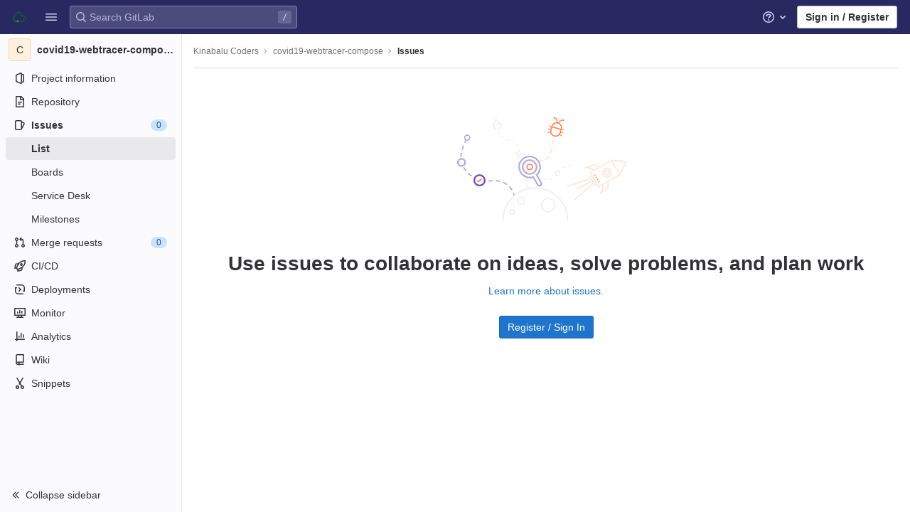

--- FILE ---
content_type: text/css; charset=utf-8
request_url: https://gitlab.sabah.io/assets/page_bundles/issues_list-5ffba96ae1413eed89ebacdb97d33404a40d6a25be2982d4ab0edb14de40e893.css
body_size: 320
content:
@keyframes blinking-dot{0%{opacity:1}25%{opacity:0.4}75%{opacity:0.4}100%{opacity:1}}@keyframes blinking-scroll-button{0%{opacity:0.2}50%{opacity:1}100%{opacity:0.2}}@keyframes gl-spinner-rotate{0%{transform:rotate(0)}100%{transform:rotate(360deg)}}.issues-list.manual-ordering{background-color:var(--gray-10, #fbfafd);border-radius:4px;padding:8px}.issues-list.manual-ordering .issue{background-color:var(--white, #fff);margin-bottom:8px;border-radius:4px;border:1px solid var(--border-color, #dcdcde);box-shadow:0 1px 2px rgba(0,0,0,0.1)}.issues-list .issue{padding:10px 16px;position:relative}.issues-list .issue .title{margin-bottom:2px}.issues-list .issue .issue-labels,.issues-list .issue .author-link{display:inline-block}.issues-list .issue .icon-merge-request-unmerged{height:13px;margin-bottom:3px}.is-ghost{opacity:0.3;pointer-events:none}


--- FILE ---
content_type: text/javascript; charset=utf-8
request_url: https://gitlab.sabah.io/assets/webpack/commons-pages.groups.issues-pages.projects.issues.index.c93d6ee6.chunk.js
body_size: 29511
content:
(this.webpackJsonp=this.webpackJsonp||[]).push([[120],{"0Pev":function(e,t){var n={kind:"Document",definitions:[{kind:"FragmentDefinition",name:{kind:"Name",value:"Label"},typeCondition:{kind:"NamedType",name:{kind:"Name",value:"Label"}},directives:[],selectionSet:{kind:"SelectionSet",selections:[{kind:"Field",name:{kind:"Name",value:"id"},arguments:[],directives:[]},{kind:"Field",name:{kind:"Name",value:"color"},arguments:[],directives:[]},{kind:"Field",name:{kind:"Name",value:"textColor"},arguments:[],directives:[]},{kind:"Field",name:{kind:"Name",value:"title"},arguments:[],directives:[]}]}}],loc:{start:0,end:61}};n.loc.source={body:"fragment Label on Label {\n  id\n  color\n  textColor\n  title\n}\n",name:"GraphQL request",locationOffset:{line:1,column:1}};var i={};function a(e,t){for(var n=0;n<e.definitions.length;n++){var i=e.definitions[n];if(i.name&&i.name.value==t)return i}}n.definitions.forEach((function(e){if(e.name){var t=new Set;!function e(t,n){if("FragmentSpread"===t.kind)n.add(t.name.value);else if("VariableDefinition"===t.kind){var i=t.type;"NamedType"===i.kind&&n.add(i.name.value)}t.selectionSet&&t.selectionSet.selections.forEach((function(t){e(t,n)})),t.variableDefinitions&&t.variableDefinitions.forEach((function(t){e(t,n)})),t.definitions&&t.definitions.forEach((function(t){e(t,n)}))}(e,t),i[e.name.value]=t}})),e.exports=n,e.exports.Label=function(e,t){var n={kind:e.kind,definitions:[a(e,t)]};e.hasOwnProperty("loc")&&(n.loc=e.loc);var r=i[t]||new Set,s=new Set,o=new Set;for(r.forEach((function(e){o.add(e)}));o.size>0;){var l=o;o=new Set,l.forEach((function(e){s.has(e)||(s.add(e),(i[e]||new Set).forEach((function(e){o.add(e)})))}))}return s.forEach((function(t){var i=a(e,t);i&&n.definitions.push(i)})),n}(n,"Label")},"0hEd":function(e,t,n){"use strict";var i=n("ZplN"),a=n("cuRJ"),r=n("OkMp"),s=n("0X+3"),o=n("ly/8"),l=n("qINL"),u=n("t9l/"),c=n("8KL1"),d=n("lT7T"),h=n("nPFI"),p=n("H8gz"),f={actionCancel:{text:Object(u.a)("Cancel")},i18n:{exportText:Object(u.a)("The CSV export will be created in the background. Once finished, it will be sent to %{email} in an attachment.")},components:{GlModal:d.a,GlSprintf:h.a,GlIcon:p.a},inject:{issuableType:{default:c.c.issues},email:{default:""}},props:{exportCsvPath:{type:String,required:!0},issuableCount:{type:Number,required:!0},modalId:{type:String,required:!0}},computed:{actionPrimary(){return{text:this.exportText,attributes:{href:this.exportCsvPath,variant:"confirm","data-method":"post","data-qa-selector":`export_${this.issuableType}_button`,"data-track-action":"click_button","data-track-label":`export_${this.issuableType}_csv`}}},isIssue(){return this.issuableType===c.c.issues},exportText(){return this.isIssue?Object(u.a)("Export issues"):Object(u.a)("Export merge requests")},issuableCountText(){return this.isIssue?Object(u.f)("1 issue selected","%d issues selected",this.issuableCount):Object(u.f)("1 merge request selected","%d merge requests selected",this.issuableCount)}}},m=n("bPvS"),v=Object(m.a)(f,(function(){var e=this,t=e.$createElement,n=e._self._c||t;return n("gl-modal",{attrs:{"modal-id":e.modalId,"action-primary":e.actionPrimary,"action-cancel":e.$options.actionCancel,"body-class":"gl-p-0!",title:e.exportText,"data-qa-selector":"export_issuable_modal"}},[n("div",{staticClass:"gl-justify-content-start gl-align-items-center gl-p-4 gl-border-b-solid gl-border-1 gl-border-gray-50"},[n("gl-icon",{staticClass:"gl-color-green-400",attrs:{name:"check"}}),e._v(" "),n("strong",{staticClass:"gl-m-3"},[e._v(e._s(e.issuableCountText))])],1),e._v(" "),n("div",{staticClass:"modal-text gl-px-4 gl-py-5"},[n("gl-sprintf",{attrs:{message:e.$options.i18n.exportText},scopedSlots:e._u([{key:"email",fn:function(){return[n("strong",[e._v(e._s(e.email))])]},proxy:!0}])})],1)])}),[],!1,null,null,null).exports,g=n("tXCq"),k=n("AFSh"),y={i18n:{maximumFileSizeText:Object(u.a)("The maximum file size allowed is %{size}."),importIssuesText:Object(u.a)("Import issues"),uploadCsvFileText:Object(u.a)("Upload CSV file"),mainText:Object(u.a)("Your issues will be imported in the background. Once finished, you'll get a confirmation email."),helpText:Object(u.a)("It must have a header row and at least two columns: the first column is the issue title and the second column is the issue description. The separator is automatically detected.")},actionPrimary:{text:Object(u.a)("Import issues")},actionCancel:{text:Object(u.a)("Cancel")},components:{GlModal:d.a,GlFormGroup:g.a},inject:{importCsvIssuesPath:{default:""},maxAttachmentSize:{default:0}},props:{modalId:{type:String,required:!0}},computed:{maxFileSizeText(){return Object(u.h)(this.$options.i18n.maximumFileSizeText,{size:this.maxAttachmentSize})}},methods:{submitForm(){this.$refs.form.submit()}},csrf:k.a},b=Object(m.a)(y,(function(){var e=this,t=e.$createElement,n=e._self._c||t;return n("gl-modal",{attrs:{"modal-id":e.modalId,title:e.$options.i18n.importIssuesText,"action-primary":e.$options.actionPrimary,"action-cancel":e.$options.actionCancel},on:{primary:e.submitForm}},[n("form",{ref:"form",attrs:{action:e.importCsvIssuesPath,enctype:"multipart/form-data",method:"post"}},[n("input",{attrs:{type:"hidden",name:"authenticity_token"},domProps:{value:e.$options.csrf.token}}),e._v(" "),n("p",[e._v(e._s(e.$options.i18n.mainText))]),e._v(" "),n("gl-form-group",{staticClass:"gl-text-truncate",attrs:{label:e.$options.i18n.uploadCsvFileText,"label-for":"file"}},[n("input",{attrs:{id:"file",type:"file",name:"file",accept:".csv,text/csv"}})]),e._v(" "),n("p",{staticClass:"text-secondary"},[e._v("\n      "+e._s(e.$options.i18n.helpText)+"\n      "+e._s(e.maxFileSizeText)+"\n    ")])],1)])}),[],!1,null,null,null).exports,S={i18n:{exportAsCsvButtonText:Object(u.a)("Export as CSV"),importCsvText:Object(u.a)("Import CSV"),importFromJiraText:Object(u.a)("Import from Jira"),importIssuesText:Object(u.a)("Import issues")},name:"CsvImportExportButtons",components:{GlButtonGroup:i.a,GlButton:a.a,GlDropdown:r.a,GlDropdownItem:s.a,CsvExportModal:v,CsvImportModal:b},directives:{GlTooltip:o.a,GlModal:l.a},inject:{issuableType:{default:c.c.issues},showExportButton:{default:!1},showImportButton:{default:!1},containerClass:{default:""},canEdit:{default:!1},projectImportJiraPath:{default:null},showLabel:{default:!1}},props:{exportCsvPath:{type:String,required:!1,default:""},issuableCount:{type:Number,required:!1,default:void 0}},computed:{exportModalId(){return this.issuableType+"-export-modal"},importModalId(){return this.issuableType+"-import-modal"},importButtonTooltipText(){return this.showLabel?null:this.$options.i18n.importIssuesText},importButtonIcon(){return this.showLabel?null:"import"}}},w=Object(m.a)(S,(function(){var e=this,t=e.$createElement,n=e._self._c||t;return n("div",{class:e.containerClass},[n("gl-button-group",{staticClass:"gl-w-full"},[e.showExportButton?n("gl-button",{directives:[{name:"gl-tooltip",rawName:"v-gl-tooltip",value:e.$options.i18n.exportAsCsvButtonText,expression:"$options.i18n.exportAsCsvButtonText"},{name:"gl-modal",rawName:"v-gl-modal",value:e.exportModalId,expression:"exportModalId"}],attrs:{icon:"export","aria-label":e.$options.i18n.exportAsCsvButtonText,"data-qa-selector":"export_as_csv_button"}}):e._e(),e._v(" "),e.showImportButton?n("gl-dropdown",{directives:[{name:"gl-tooltip",rawName:"v-gl-tooltip",value:e.importButtonTooltipText,expression:"importButtonTooltipText"}],staticClass:"gl-w-full gl-md-w-auto",attrs:{"data-qa-selector":"import_issues_dropdown",text:e.$options.i18n.importIssuesText,"text-sr-only":!e.showLabel,icon:e.importButtonIcon}},[n("gl-dropdown-item",{directives:[{name:"gl-modal",rawName:"v-gl-modal",value:e.importModalId,expression:"importModalId"}]},[e._v("\n        "+e._s(e.$options.i18n.importCsvText)+"\n      ")]),e._v(" "),e.canEdit?n("gl-dropdown-item",{attrs:{href:e.projectImportJiraPath,"data-qa-selector":"import_from_jira_link"}},[e._v("\n        "+e._s(e.$options.i18n.importFromJiraText)+"\n      ")]):e._e()],1):e._e()],1),e._v(" "),e.showExportButton?n("csv-export-modal",{attrs:{"modal-id":e.exportModalId,"export-csv-path":e.exportCsvPath,"issuable-count":e.issuableCount}}):e._e(),e._v(" "),e.showImportButton?n("csv-import-modal",{attrs:{"modal-id":e.importModalId}}):e._e()],1)}),[],!1,null,null,null);t.a=w.exports},"3r2P":function(e,t,n){"use strict";var i=n("cuRJ"),a=n("lT7T"),r=n("nPFI"),s=n("u1ru"),o=n("9uTP"),l=n("H8gz"),u=n("qINL"),c=n("ly/8"),d=n("mphk"),h=n("t9l/"),p=n("dTzf"),f={i18n:{sendEmail:Object(h.a)("Send email")},name:"IssuableByEmail",components:{GlButton:i.a,GlModal:a.a,GlSprintf:r.a,GlLink:s.a,GlFormInputGroup:o.a,GlIcon:l.a,ModalCopyButton:p.a},directives:{GlModal:u.a,GlTooltip:c.a},inject:{initialEmail:{default:null},issuableType:{default:"issue"},emailsHelpPagePath:{default:""},quickActionsHelpPath:{default:""},markdownHelpPath:{default:""},resetPath:{default:""}},data(){return{email:this.initialEmail,issuableName:"issue"===this.issuableType?Object(h.a)("issue"):Object(h.a)("merge request")}},computed:{mailToLink(){const e=Object(h.h)(Object(h.a)("Enter the %{name} title"),{name:this.issuableName}),t=Object(h.h)(Object(h.a)("Enter the %{name} description"),{name:this.issuableName});return`mailto:${this.email}?subject=${e}&body=${t}`}},methods:{async resetIncomingEmailToken(){try{const{data:{new_address:e}}=await d.a.put(this.resetPath);this.email=e}catch{this.$toast.show(Object(h.a)("There was an error when reseting email token."))}},cancelHandler(){this.$refs.modal.hide()}},modalId:"issuable-email-modal"},m=n("bPvS"),v=Object(m.a)(f,(function(){var e=this,t=e.$createElement,n=e._self._c||t;return n("div",[n("gl-button",{directives:[{name:"gl-modal",rawName:"v-gl-modal",value:e.$options.modalId,expression:"$options.modalId"}],attrs:{variant:"link"}},[n("gl-sprintf",{attrs:{message:e.__("Email a new %{name} to this project")},scopedSlots:e._u([{key:"name",fn:function(){return[e._v(e._s(e.issuableName))]},proxy:!0}])})],1),e._v(" "),n("gl-modal",{ref:"modal",attrs:{"modal-id":e.$options.modalId},scopedSlots:e._u([{key:"modal-title",fn:function(){return[n("gl-sprintf",{attrs:{message:e.__("Create new %{name} by email")},scopedSlots:e._u([{key:"name",fn:function(){return[e._v(e._s(e.issuableName))]},proxy:!0}])})]},proxy:!0},{key:"modal-footer",fn:function(){return[n("gl-button",{attrs:{category:"secondary"},on:{click:e.cancelHandler}},[e._v(e._s(e.__("Cancel")))])]},proxy:!0}])},[e._v(" "),n("p",[n("gl-sprintf",{attrs:{message:e.__("You can create a new %{name} inside this project by sending an email to the following email address:")},scopedSlots:e._u([{key:"name",fn:function(){return[e._v(e._s(e.issuableName))]},proxy:!0}])})],1),e._v(" "),n("gl-form-input-group",{staticClass:"gl-mb-4",attrs:{value:e.email,readonly:"","select-on-click":""},scopedSlots:e._u([{key:"append",fn:function(){return[n("modal-copy-button",{attrs:{text:e.email,title:e.__("Copy"),"modal-id":e.$options.modalId}}),e._v(" "),n("gl-button",{directives:[{name:"gl-tooltip",rawName:"v-gl-tooltip.hover",modifiers:{hover:!0}}],attrs:{href:e.mailToLink,title:e.$options.i18n.sendEmail,"aria-label":e.$options.i18n.sendEmail,icon:"mail"}})]},proxy:!0}])}),e._v(" "),n("p",[n("gl-sprintf",{attrs:{message:e.__("The subject will be used as the title of the new issue, and the message will be the description. %{quickActionsLinkStart}Quick actions%{quickActionsLinkEnd} and styling with %{markdownLinkStart}Markdown%{markdownLinkEnd} are supported.")},scopedSlots:e._u([{key:"quickActionsLink",fn:function(t){var i=t.content;return[n("gl-link",{attrs:{href:e.quickActionsHelpPath,target:"_blank"}},[e._v(e._s(i))])]}},{key:"markdownLink",fn:function(t){var i=t.content;return[n("gl-link",{attrs:{href:e.markdownHelpPath,target:"_blank"}},[e._v(e._s(i))])]}}])})],1),e._v(" "),n("p",[n("gl-sprintf",{attrs:{message:e.__("This is a private email address %{helpIcon} generated just for you. Anyone who has it can create issues or merge requests as if they were you. If that happens, %{resetLinkStart}reset this token%{resetLinkEnd}.")},scopedSlots:e._u([{key:"helpIcon",fn:function(){return[n("gl-link",{attrs:{href:e.emailsHelpPagePath,target:"_blank"}},[n("gl-icon",{staticClass:"gl-text-blue-600",attrs:{name:"question-o"}})],1)]},proxy:!0},{key:"resetLink",fn:function(t){var i=t.content;return[n("gl-button",{attrs:{variant:"link","data-testid":"reset_email_token_link"},on:{click:e.resetIncomingEmailToken}},[e._v("\n            "+e._s(i)+"\n          ")])]}}])})],1)],1)],1)}),[],!1,null,null,null);t.a=v.exports},"4UPE":function(e,t,n){"use strict";var i=n("EtIY"),a=n("ly/8"),r={name:"UserAvatarLinkNew",components:{UserAvatarImage:n("9l04").a,GlAvatarLink:i.a},directives:{GlTooltip:a.a},props:{lazy:{type:Boolean,required:!1,default:!1},linkHref:{type:String,required:!1,default:""},imgSrc:{type:String,required:!1,default:""},imgAlt:{type:String,required:!1,default:""},imgCssClasses:{type:String,required:!1,default:""},imgSize:{type:[Number,Object],required:!0},tooltipText:{type:String,required:!1,default:""},tooltipPlacement:{type:String,required:!1,default:"top"},username:{type:String,required:!1,default:""}},computed:{shouldShowUsername(){return this.username.length>0},avatarTooltipText(){return this.shouldShowUsername?"":this.tooltipText}}},s=n("bPvS"),o=Object(s.a)(r,(function(){var e=this,t=e.$createElement,n=e._self._c||t;return n("gl-avatar-link",{staticClass:"user-avatar-link",attrs:{href:e.linkHref}},[n("user-avatar-image",{attrs:{"img-src":e.imgSrc,"img-alt":e.imgAlt,"css-classes":e.imgCssClasses,size:e.imgSize,"tooltip-text":e.avatarTooltipText,"tooltip-placement":e.tooltipPlacement,lazy:e.lazy}},[e._t("default")],2),e._v(" "),e.shouldShowUsername?n("span",{directives:[{name:"gl-tooltip",rawName:"v-gl-tooltip"}],staticClass:"gl-ml-3",attrs:{title:e.tooltipText,"tooltip-placement":e.tooltipPlacement,"data-testid":"user-avatar-link-username"}},[e._v("\n    "+e._s(e.username)+"\n  ")]):e._e(),e._v(" "),e._t("avatar-badge")],2)}),[],!1,null,null,null);t.a=o.exports},"8KL1":function(e,t,n){"use strict";n.d(t,"a",(function(){return i})),n.d(t,"c",(function(){return a})),n.d(t,"b",(function(){return r}));const i="issuable_vue_app:change",a={issues:"issues",mergeRequests:"merge-requests"},r={ISSUE:"issue_",MERGE_REQUEST:"merge_request_"}},BDCG:function(e,t){var n={kind:"Document",definitions:[{kind:"FragmentDefinition",name:{kind:"Name",value:"Milestone"},typeCondition:{kind:"NamedType",name:{kind:"Name",value:"Milestone"}},directives:[],selectionSet:{kind:"SelectionSet",selections:[{kind:"Field",name:{kind:"Name",value:"id"},arguments:[],directives:[]},{kind:"Field",name:{kind:"Name",value:"title"},arguments:[],directives:[]}]}}],loc:{start:0,end:49}};n.loc.source={body:"fragment Milestone on Milestone {\n  id\n  title\n}\n",name:"GraphQL request",locationOffset:{line:1,column:1}};var i={};function a(e,t){for(var n=0;n<e.definitions.length;n++){var i=e.definitions[n];if(i.name&&i.name.value==t)return i}}n.definitions.forEach((function(e){if(e.name){var t=new Set;!function e(t,n){if("FragmentSpread"===t.kind)n.add(t.name.value);else if("VariableDefinition"===t.kind){var i=t.type;"NamedType"===i.kind&&n.add(i.name.value)}t.selectionSet&&t.selectionSet.selections.forEach((function(t){e(t,n)})),t.variableDefinitions&&t.variableDefinitions.forEach((function(t){e(t,n)})),t.definitions&&t.definitions.forEach((function(t){e(t,n)}))}(e,t),i[e.name.value]=t}})),e.exports=n,e.exports.Milestone=function(e,t){var n={kind:e.kind,definitions:[a(e,t)]};e.hasOwnProperty("loc")&&(n.loc=e.loc);var r=i[t]||new Set,s=new Set,o=new Set;for(r.forEach((function(e){o.add(e)}));o.size>0;){var l=o;o=new Set,l.forEach((function(e){s.has(e)||(s.add(e),(i[e]||new Set).forEach((function(e){o.add(e)})))}))}return s.forEach((function(t){var i=a(e,t);i&&n.definitions.push(i)})),n}(n,"Milestone")},EpQh:function(e,t){var n={kind:"Document",definitions:[{kind:"OperationDefinition",operation:"query",name:{kind:"Name",value:"searchProjects"},variableDefinitions:[{kind:"VariableDefinition",variable:{kind:"Variable",name:{kind:"Name",value:"fullPath"}},type:{kind:"NonNullType",type:{kind:"NamedType",name:{kind:"Name",value:"ID"}}},directives:[]},{kind:"VariableDefinition",variable:{kind:"Variable",name:{kind:"Name",value:"search"}},type:{kind:"NamedType",name:{kind:"Name",value:"String"}},directives:[]}],directives:[],selectionSet:{kind:"SelectionSet",selections:[{kind:"Field",name:{kind:"Name",value:"group"},arguments:[{kind:"Argument",name:{kind:"Name",value:"fullPath"},value:{kind:"Variable",name:{kind:"Name",value:"fullPath"}}}],directives:[],selectionSet:{kind:"SelectionSet",selections:[{kind:"Field",name:{kind:"Name",value:"id"},arguments:[],directives:[]},{kind:"Field",name:{kind:"Name",value:"projects"},arguments:[{kind:"Argument",name:{kind:"Name",value:"search"},value:{kind:"Variable",name:{kind:"Name",value:"search"}}},{kind:"Argument",name:{kind:"Name",value:"includeSubgroups"},value:{kind:"BooleanValue",value:!0}}],directives:[],selectionSet:{kind:"SelectionSet",selections:[{kind:"Field",name:{kind:"Name",value:"nodes"},arguments:[],directives:[],selectionSet:{kind:"SelectionSet",selections:[{kind:"Field",name:{kind:"Name",value:"id"},arguments:[],directives:[]},{kind:"Field",name:{kind:"Name",value:"issuesEnabled"},arguments:[],directives:[]},{kind:"Field",name:{kind:"Name",value:"name"},arguments:[],directives:[]},{kind:"Field",name:{kind:"Name",value:"nameWithNamespace"},arguments:[],directives:[]},{kind:"Field",name:{kind:"Name",value:"webUrl"},arguments:[],directives:[]}]}}]}}]}}]}}],loc:{start:0,end:271}};n.loc.source={body:"query searchProjects($fullPath: ID!, $search: String) {\n  group(fullPath: $fullPath) {\n    id\n    projects(search: $search, includeSubgroups: true) {\n      nodes {\n        id\n        issuesEnabled\n        name\n        nameWithNamespace\n        webUrl\n      }\n    }\n  }\n}\n",name:"GraphQL request",locationOffset:{line:1,column:1}};var i={};function a(e,t){for(var n=0;n<e.definitions.length;n++){var i=e.definitions[n];if(i.name&&i.name.value==t)return i}}n.definitions.forEach((function(e){if(e.name){var t=new Set;!function e(t,n){if("FragmentSpread"===t.kind)n.add(t.name.value);else if("VariableDefinition"===t.kind){var i=t.type;"NamedType"===i.kind&&n.add(i.name.value)}t.selectionSet&&t.selectionSet.selections.forEach((function(t){e(t,n)})),t.variableDefinitions&&t.variableDefinitions.forEach((function(t){e(t,n)})),t.definitions&&t.definitions.forEach((function(t){e(t,n)}))}(e,t),i[e.name.value]=t}})),e.exports=n,e.exports.searchProjects=function(e,t){var n={kind:e.kind,definitions:[a(e,t)]};e.hasOwnProperty("loc")&&(n.loc=e.loc);var r=i[t]||new Set,s=new Set,o=new Set;for(r.forEach((function(e){o.add(e)}));o.size>0;){var l=o;o=new Set,l.forEach((function(e){s.has(e)||(s.add(e),(i[e]||new Set).forEach((function(e){o.add(e)})))}))}return s.forEach((function(t){var i=a(e,t);i&&n.definitions.push(i)})),n}(n,"searchProjects")},EtIY:function(e,t,n){"use strict";var i=n("u1ru"),a=n("6IRw"),r=n.n(a);const s={name:"AvatarLink",components:{GlLink:i.a}};const o=r()({render:function(){var e=this.$createElement;return(this._self._c||e)("gl-link",this._g(this._b({staticClass:"gl-avatar-link"},"gl-link",this.$attrs,!1),this.$listeners),[this._t("default")],2)},staticRenderFns:[]},void 0,s,void 0,!1,void 0,!1,void 0,void 0,void 0);t.a=o},LkRf:function(e,t,n){"use strict";n.d(t,"a",(function(){return i})),n.d(t,"b",(function(){return a})),n.d(t,"c",(function(){return r})),n.d(t,"d",(function(){return s})),n.d(t,"e",(function(){return o})),n.d(t,"f",(function(){return l})),n.d(t,"g",(function(){return u})),n.d(t,"h",(function(){return c})),n.d(t,"i",(function(){return d})),n.d(t,"j",(function(){return h})),n.d(t,"k",(function(){return p})),n.d(t,"l",(function(){return f})),n.d(t,"m",(function(){return m})),n.d(t,"n",(function(){return v})),n.d(t,"o",(function(){return g}));const i=3,a="Board",r="Ci::Runner",s="CustomerRelations::Contact",o="CustomerRelations::Organization",l="Epic",u="Group",c="Issue",d="Iteration",h="MergeRequest",p="Milestone",f="Note",m="Project",v="User",g="WorkItem"},M50o:function(e,t,n){"use strict";var i=n("xqp2"),a=(n("g+EE"),n("t9l/"));class r extends Error{constructor(e){super(e||Object(a.a)("Recent Searches Service is unavailable")),this.name="RecentSearchesServiceError"}}var s=r;class o{constructor(){let e=arguments.length>0&&void 0!==arguments[0]?arguments[0]:"issuable-recent-searches";this.localStorageKey=e}fetch(){if(!o.isAvailable()){const e=new s;return Promise.reject(e)}const e=window.localStorage.getItem(this.localStorageKey);let t=[];if(e&&e.length>0)try{t=JSON.parse(e)}catch(e){return Promise.reject(e)}return Promise.resolve(t)}save(){let e=arguments.length>0&&void 0!==arguments[0]?arguments[0]:[];o.isAvailable()&&window.localStorage.setItem(this.localStorageKey,JSON.stringify(e))}static isAvailable(){return i.a.canUseLocalStorage()}}t.a=o},MKfA:function(e,t,n){"use strict";n.d(t,"f",(function(){return i})),n.d(t,"d",(function(){return a})),n.d(t,"h",(function(){return r})),n.d(t,"e",(function(){return s})),n.d(t,"c",(function(){return o})),n.d(t,"g",(function(){return l})),n.d(t,"b",(function(){return u})),n.d(t,"a",(function(){return c}));const i="private",a="internal",r="public",s=0,o=10,l=20,u={[i]:s,[a]:o,[r]:l},c={[s]:i,[o]:a,[l]:r}},OWQA:function(e,t,n){var i={kind:"Document",definitions:[{kind:"OperationDefinition",operation:"query",name:{kind:"Name",value:"searchLabels"},variableDefinitions:[{kind:"VariableDefinition",variable:{kind:"Variable",name:{kind:"Name",value:"fullPath"}},type:{kind:"NonNullType",type:{kind:"NamedType",name:{kind:"Name",value:"ID"}}},directives:[]},{kind:"VariableDefinition",variable:{kind:"Variable",name:{kind:"Name",value:"search"}},type:{kind:"NamedType",name:{kind:"Name",value:"String"}},directives:[]},{kind:"VariableDefinition",variable:{kind:"Variable",name:{kind:"Name",value:"isProject"}},type:{kind:"NamedType",name:{kind:"Name",value:"Boolean"}},defaultValue:{kind:"BooleanValue",value:!1},directives:[]}],directives:[],selectionSet:{kind:"SelectionSet",selections:[{kind:"Field",name:{kind:"Name",value:"group"},arguments:[{kind:"Argument",name:{kind:"Name",value:"fullPath"},value:{kind:"Variable",name:{kind:"Name",value:"fullPath"}}}],directives:[{kind:"Directive",name:{kind:"Name",value:"skip"},arguments:[{kind:"Argument",name:{kind:"Name",value:"if"},value:{kind:"Variable",name:{kind:"Name",value:"isProject"}}}]}],selectionSet:{kind:"SelectionSet",selections:[{kind:"Field",name:{kind:"Name",value:"id"},arguments:[],directives:[]},{kind:"Field",name:{kind:"Name",value:"labels"},arguments:[{kind:"Argument",name:{kind:"Name",value:"searchTerm"},value:{kind:"Variable",name:{kind:"Name",value:"search"}}},{kind:"Argument",name:{kind:"Name",value:"includeAncestorGroups"},value:{kind:"BooleanValue",value:!0}},{kind:"Argument",name:{kind:"Name",value:"includeDescendantGroups"},value:{kind:"BooleanValue",value:!0}}],directives:[],selectionSet:{kind:"SelectionSet",selections:[{kind:"Field",name:{kind:"Name",value:"nodes"},arguments:[],directives:[],selectionSet:{kind:"SelectionSet",selections:[{kind:"FragmentSpread",name:{kind:"Name",value:"Label"},directives:[]}]}}]}}]}},{kind:"Field",name:{kind:"Name",value:"project"},arguments:[{kind:"Argument",name:{kind:"Name",value:"fullPath"},value:{kind:"Variable",name:{kind:"Name",value:"fullPath"}}}],directives:[{kind:"Directive",name:{kind:"Name",value:"include"},arguments:[{kind:"Argument",name:{kind:"Name",value:"if"},value:{kind:"Variable",name:{kind:"Name",value:"isProject"}}}]}],selectionSet:{kind:"SelectionSet",selections:[{kind:"Field",name:{kind:"Name",value:"id"},arguments:[],directives:[]},{kind:"Field",name:{kind:"Name",value:"labels"},arguments:[{kind:"Argument",name:{kind:"Name",value:"searchTerm"},value:{kind:"Variable",name:{kind:"Name",value:"search"}}},{kind:"Argument",name:{kind:"Name",value:"includeAncestorGroups"},value:{kind:"BooleanValue",value:!0}}],directives:[],selectionSet:{kind:"SelectionSet",selections:[{kind:"Field",name:{kind:"Name",value:"nodes"},arguments:[],directives:[],selectionSet:{kind:"SelectionSet",selections:[{kind:"FragmentSpread",name:{kind:"Name",value:"Label"},directives:[]}]}}]}}]}}]}}],loc:{start:0,end:501}};i.loc.source={body:'#import "./label.fragment.graphql"\n\nquery searchLabels($fullPath: ID!, $search: String, $isProject: Boolean = false) {\n  group(fullPath: $fullPath) @skip(if: $isProject) {\n    id\n    labels(searchTerm: $search, includeAncestorGroups: true, includeDescendantGroups: true) {\n      nodes {\n        ...Label\n      }\n    }\n  }\n  project(fullPath: $fullPath) @include(if: $isProject) {\n    id\n    labels(searchTerm: $search, includeAncestorGroups: true) {\n      nodes {\n        ...Label\n      }\n    }\n  }\n}\n',name:"GraphQL request",locationOffset:{line:1,column:1}};var a={};i.definitions=i.definitions.concat(n("0Pev").definitions.filter((function(e){if("FragmentDefinition"!==e.kind)return!0;var t=e.name.value;return!a[t]&&(a[t]=!0,!0)})));var r={};function s(e,t){for(var n=0;n<e.definitions.length;n++){var i=e.definitions[n];if(i.name&&i.name.value==t)return i}}i.definitions.forEach((function(e){if(e.name){var t=new Set;!function e(t,n){if("FragmentSpread"===t.kind)n.add(t.name.value);else if("VariableDefinition"===t.kind){var i=t.type;"NamedType"===i.kind&&n.add(i.name.value)}t.selectionSet&&t.selectionSet.selections.forEach((function(t){e(t,n)})),t.variableDefinitions&&t.variableDefinitions.forEach((function(t){e(t,n)})),t.definitions&&t.definitions.forEach((function(t){e(t,n)}))}(e,t),r[e.name.value]=t}})),e.exports=i,e.exports.searchLabels=function(e,t){var n={kind:e.kind,definitions:[s(e,t)]};e.hasOwnProperty("loc")&&(n.loc=e.loc);var i=r[t]||new Set,a=new Set,o=new Set;for(i.forEach((function(e){o.add(e)}));o.size>0;){var l=o;o=new Set,l.forEach((function(e){a.has(e)||(a.add(e),(r[e]||new Set).forEach((function(e){o.add(e)})))}))}return a.forEach((function(t){var i=s(e,t);i&&n.definitions.push(i)})),n}(i,"searchLabels")},QdQS:function(e,t,n){"use strict";t.a={issues:"issue-recent-searches",merge_requests:"merge-request-recent-searches",group_members:"group-members-recent-searches",group_invited_members:"group-invited-members-recent-searches",project_members:"project-members-recent-searches",project_group_links:"project-group-links-recent-searches"}},RaKs:function(e,t,n){"use strict";n.d(t,"i",(function(){return r})),n.d(t,"c",(function(){return s})),n.d(t,"b",(function(){return o})),n.d(t,"a",(function(){return l})),n.d(t,"f",(function(){return u})),n.d(t,"e",(function(){return c})),n.d(t,"d",(function(){return d})),n.d(t,"h",(function(){return h})),n.d(t,"g",(function(){return p})),n.d(t,"k",(function(){return f})),n.d(t,"l",(function(){return m})),n.d(t,"j",(function(){return v}));var i=n("t9l/"),a=n("MKfA");const r=20,s="subgroups_and_projects",o="shared",l="archived",u=".js-groups-list-holder",c=".groups-list",d={FAILURE:Object(i.a)("An error occurred. Please try again."),LEAVE_FORBIDDEN:Object(i.g)("GroupsTree|Failed to leave the group. Please make sure you are not the only owner."),LEAVE_BTN_TITLE:Object(i.g)("GroupsTree|Leave group"),EDIT_BTN_TITLE:Object(i.g)("GroupsTree|Edit"),REMOVE_BTN_TITLE:Object(i.g)("GroupsTree|Delete"),OPTIONS_DROPDOWN_TITLE:Object(i.g)("GroupsTree|Options")},h={PROJECT:"project",GROUP:"group"},p={[a.h]:Object(i.a)("Public - The group and any public projects can be viewed without any authentication."),[a.d]:Object(i.a)("Internal - The group and any internal projects can be viewed by any logged in user except external users."),[a.f]:Object(i.a)("Private - The group and its projects can only be viewed by members.")},f={[a.h]:Object(i.a)("Public - The project can be accessed without any authentication."),[a.d]:Object(i.a)("Internal - The project can be accessed by any logged in user except external users."),[a.f]:Object(i.a)("Private - Project access must be granted explicitly to each user. If this project is part of a group, access will be granted to members of the group.")},m={[a.h]:"earth",[a.d]:"shield",[a.f]:"lock"},v=[{label:Object(i.a)("Name"),asc:"name_asc",desc:"name_desc"},{label:Object(i.a)("Created"),asc:"created_asc",desc:"created_desc"},{label:Object(i.a)("Updated"),asc:"latest_activity_asc",desc:"latest_activity_desc"},{label:Object(i.a)("Stars"),asc:"stars_asc",desc:"stars_desc"}]},SDYw:function(e,t,n){"use strict";var i=n("s1va"),a=n.n(i),r=n("Fcvx"),s=n("W+tr"),o=n("AVs/"),l=n("TXrO"),u=n("6IRw"),c=n.n(u);const d=[{value:"=",description:"is",default:"true"},{value:"!=",description:"is not"}];const h={name:"GlFilteredSearchToken",__v_skip:!0,components:{GlToken:s.a,GlFilteredSearchTokenSegment:o.a},inheritAttrs:!1,props:{availableTokens:{type:Array,required:!1,default:()=>[]},config:{type:Object,required:!1,default:()=>({})},active:{type:Boolean,required:!1,default:!1},multiSelectValues:{type:Array,required:!1,default:()=>[]},value:{type:Object,required:!1,default:()=>({operator:"",data:""})},showFriendlyText:{type:Boolean,required:!1,default:!1},cursorPosition:{type:String,required:!1,default:"end",validator:e=>["start","end"].includes(e)},viewOnly:{type:Boolean,required:!1,default:!1}},data(){return{activeSegment:null,tokenValue:a()(this.value),intendedCursorPosition:this.cursorPosition}},computed:{operators(){return this.config.operators||d},hasDataOrDataSegmentIsCurrentlyActive(){return""!==this.tokenValue.data||this.isSegmentActive("DATA")},availableTokensWithSelf(){return[this.config,...this.availableTokens.filter(e=>e!==this.config)].map(e=>({...e,value:e.title}))},operatorDescription(){const e=this.operators.find(e=>e.value===this.tokenValue.operator);return this.showFriendlyText?null==e?void 0:e.description:null==e?void 0:e.value},eventListeners(){return this.viewOnly?{}:{mousedown:this.destroyByClose}}},segments:{SEGMENT_TITLE:"TYPE",SEGMENT_DATA:"DATA",SEGMENT_OPERATOR:"OPERATOR"},watch:{tokenValue:{deep:!0,handler(e){this.$emit("input",e)}},value:{handler(e,t){(null==e?void 0:e.data)===(null==t?void 0:t.data)&&(null==e?void 0:e.operator)===(null==t?void 0:t.operator)||(this.tokenValue=a()(e))}},active:{immediate:!0,handler(e){e?(this.intendedCursorPosition=this.cursorPosition,this.activeSegment||this.activateSegment(""!==this.tokenValue.data?"DATA":"OPERATOR")):""===this.tokenValue.data&&(this.activeSegment=null,this.$emit("destroy"))}}},created(){if(!("operator"in this.tokenValue))if(1===this.operators.length){const e=this.operators[0].value;this.$emit("input",{...this.tokenValue,operator:e}),this.activeSegment="DATA"}else this.$emit("input",{...this.tokenValue,operator:""})},methods:{activateSegment(e){this.viewOnly||(this.activeSegment=e,this.active||this.$emit("activate"))},getAdditionalSegmentClasses(e){return this.viewOnly?"gl-cursor-text":{"gl-cursor-pointer":!this.isSegmentActive(e)}},isSegmentActive(e){return this.active&&this.activeSegment===e},replaceWithTermIfEmpty(){""===this.tokenValue.operator&&""===this.tokenValue.data&&this.$emit("replace",Object(l.b)(this.config.title))},replaceToken(e){const t=this.availableTokens.find(t=>t.title===e);if(t!==this.config){if(t){const e=this.config.dataType&&this.config.dataType===t.dataType;this.$emit("replace",{type:t.type,value:e?this.tokenValue:{data:""}})}}else this.$nextTick(()=>{this.$emit("deactivate")})},handleOperatorKeydown(e,t){let{inputValue:n,suggestedValue:i,applySuggestion:a}=t;const{key:r}=e;if(" "===r||"Spacebar"===r)return void a(i);const s=`${n}${r}`;1!==r.length||this.operators.find(e=>{let{value:t}=e;return t.startsWith(s)})||(""===this.tokenValue.data?a(i):e.preventDefault())},activateDataSegment(){this.config.multiSelect&&this.$emit("input",{...this.tokenValue,data:""}),this.activateSegment(this.$options.segments.SEGMENT_DATA)},activatePreviousOperatorSegment(){this.activateSegment(this.$options.segments.SEGMENT_OPERATOR),this.intendedCursorPosition="end"},activatePreviousTitleSegment(){this.activateSegment(this.$options.segments.SEGMENT_TITLE),this.intendedCursorPosition="end"},activateNextDataSegment(){this.activateDataSegment(),this.intendedCursorPosition="start"},activateNextOperatorSegment(){this.activateSegment(this.$options.segments.SEGMENT_OPERATOR),this.intendedCursorPosition="start"},handleComplete(){this.config.multiSelect&&this.$emit("input",{...this.tokenValue,data:this.multiSelectValues.join(r.a)}),this.$emit("complete")},destroyByClose(e){e.target.closest(".gl-token-close")&&(e.preventDefault(),e.stopPropagation(),this.$emit("destroy"))}}};const p=c()({render:function(){var e=this,t=e.$createElement,n=e._self._c||t;return n("div",{staticClass:"gl-filtered-search-token",class:{"gl-filtered-search-token-active":e.active,"gl-filtered-search-token-hover":!e.viewOnly,"gl-cursor-default":e.viewOnly},attrs:{"data-testid":"filtered-search-token"}},[n("gl-filtered-search-token-segment",{key:"title-segment",attrs:{value:e.config.title,active:e.isSegmentActive(e.$options.segments.SEGMENT_TITLE),"cursor-position":e.intendedCursorPosition,options:e.availableTokensWithSelf,"view-only":e.viewOnly},on:{activate:function(t){return e.activateSegment(e.$options.segments.SEGMENT_TITLE)},deactivate:function(t){return e.$emit("deactivate")},complete:e.replaceToken,backspace:function(t){return e.$emit("destroy")},submit:function(t){return e.$emit("submit")},previous:function(t){return e.$emit("previous")},next:e.activateNextOperatorSegment},scopedSlots:e._u([{key:"view",fn:function(t){var i=t.inputValue;return[n("gl-token",{staticClass:"gl-filtered-search-token-type",class:e.getAdditionalSegmentClasses(e.$options.segments.SEGMENT_TITLE),attrs:{"view-only":""}},[e._v("\n        "+e._s(i)+"\n      ")])]}}])}),e._v(" "),n("gl-filtered-search-token-segment",{key:"operator-segment",attrs:{active:e.isSegmentActive(e.$options.segments.SEGMENT_OPERATOR),"cursor-position":e.intendedCursorPosition,options:e.operators,"custom-input-keydown-handler":e.handleOperatorKeydown,"view-only":e.viewOnly},on:{activate:function(t){return e.activateSegment(e.$options.segments.SEGMENT_OPERATOR)},backspace:e.replaceWithTermIfEmpty,complete:function(t){return e.activateSegment(e.$options.segments.SEGMENT_DATA)},deactivate:function(t){return e.$emit("deactivate")},previous:e.activatePreviousTitleSegment,next:e.activateNextDataSegment},scopedSlots:e._u([{key:"view",fn:function(){return[n("gl-token",{staticClass:"gl-filtered-search-token-operator",class:e.getAdditionalSegmentClasses(e.$options.segments.SEGMENT_OPERATOR),attrs:{variant:"search-value","view-only":""}},[e._v("\n        "+e._s(e.operatorDescription)+"\n      ")])]},proxy:!0},{key:"option",fn:function(t){var i=t.option;return[n("div",{staticClass:"gl-display-flex"},[e._v("\n        "+e._s(e.showFriendlyText?i.description:i.value)+"\n        "),i.description?n("span",{staticClass:"gl-filtered-search-token-operator-description"},[e._v("\n          "+e._s(e.showFriendlyText?i.value:i.description)+"\n        ")]):e._e()])]}}]),model:{value:e.tokenValue.operator,callback:function(t){e.$set(e.tokenValue,"operator",t)},expression:"tokenValue.operator"}}),e._v(" "),e.hasDataOrDataSegmentIsCurrentlyActive?n("gl-filtered-search-token-segment",{key:"data-segment",attrs:{active:e.isSegmentActive(e.$options.segments.SEGMENT_DATA),"cursor-position":e.intendedCursorPosition,"multi-select":e.config.multiSelect,options:e.config.options,"view-only":e.viewOnly,"option-text-field":"title"},on:{activate:e.activateDataSegment,backspace:function(t){return e.activateSegment(e.$options.segments.SEGMENT_OPERATOR)},complete:e.handleComplete,select:function(t){return e.$emit("select",t)},submit:function(t){return e.$emit("submit")},deactivate:function(t){return e.$emit("deactivate")},split:function(t){return e.$emit("split",t)},previous:e.activatePreviousOperatorSegment,next:function(t){return e.$emit("next")}},scopedSlots:e._u([{key:"suggestions",fn:function(){return[e._t("suggestions")]},proxy:!0},{key:"view",fn:function(t){var i=t.inputValue;return[e._t("view-token",(function(){return[n("gl-token",e._g({staticClass:"gl-filtered-search-token-data",class:e.getAdditionalSegmentClasses(e.$options.segments.SEGMENT_DATA),attrs:{variant:"search-value","view-only":e.viewOnly}},e.eventListeners),[n("span",{staticClass:"gl-filtered-search-token-data-content"},[e._t("view",(function(){return[e._v(e._s(i))]}),null,{inputValue:i})],2)])]}),null,{inputValue:i,listeners:e.eventListeners,cssClasses:Object.assign({},{"gl-filtered-search-token-data":!0},e.getAdditionalSegmentClasses(e.$options.segments.SEGMENT_DATA))})]}}],null,!0),model:{value:e.tokenValue.data,callback:function(t){e.$set(e.tokenValue,"data",t)},expression:"tokenValue.data"}}):e._e()],1)},staticRenderFns:[]},void 0,h,void 0,!1,void 0,!1,void 0,void 0,void 0);t.a=p},UJM8:function(e,t,n){"use strict";n.d(t,"b",(function(){return Oe})),n.d(t,"a",(function(){return Ce}));var i=n("q+nE"),a=n("EfTh"),r=n("rP6D"),s=(n("ujLG"),n("3R5X"),n("HaUQ"),n("h8Et"),n("uHfJ"),n("R0RX"),n("g+EE"),n("cuRJ")),o=n("ly/8"),l=n("SDYw"),u=n("W7MF"),c=n("Cf2W"),d=n.n(c),h=n("531t"),p=n("t1wc"),f=n("HMZK"),m=n.n(f),v=n("zQYl"),g=n.n(v),k=n("teVv"),y=n("LkRf"),b=n("+lve"),S=n("RaKs"),w=n("0hEd"),P=n("3r2P"),E=n("mpzd"),I=n("mphk"),_=n("Zi5e"),j=n("3AC/"),T=n("yYHy"),N=n("UosV"),x=n("dZ/t"),O=n("rVyh"),C=n("Zxcm"),A=n("3EPz"),$=n("qYf0"),D=n("bdmO"),F=n.n(D),R=n("OWQA"),q=n.n(R),V=n("nJX8"),L=n.n(V),B=n("YwWU"),G=n.n(B),M=n("qmXh"),U=n.n(M),z=n("3zOS"),H=n("B0bW"),Q={i18n:A.R,components:{GlButton:s.a,GlEmptyState:H.a},inject:["emptyStateSvgPath","newIssuePath","showNewIssueLink"],props:{hasSearch:{type:Boolean,required:!0},isOpenTab:{type:Boolean,required:!0}}},W=n("bPvS"),K=Object(W.a)(Q,(function(){var e=this,t=e.$createElement,n=e._self._c||t;return e.hasSearch?n("gl-empty-state",{attrs:{description:e.$options.i18n.noSearchResultsDescription,title:e.$options.i18n.noSearchResultsTitle,"svg-path":e.emptyStateSvgPath},scopedSlots:e._u([{key:"actions",fn:function(){return[e.showNewIssueLink?n("gl-button",{attrs:{href:e.newIssuePath,variant:"confirm"}},[e._v("\n      "+e._s(e.$options.i18n.newIssueLabel)+"\n    ")]):e._e()]},proxy:!0}],null,!1,168271764)}):e.isOpenTab?n("gl-empty-state",{attrs:{description:e.$options.i18n.noOpenIssuesDescription,title:e.$options.i18n.noOpenIssuesTitle,"svg-path":e.emptyStateSvgPath},scopedSlots:e._u([{key:"actions",fn:function(){return[e.showNewIssueLink?n("gl-button",{attrs:{href:e.newIssuePath,variant:"confirm"}},[e._v("\n      "+e._s(e.$options.i18n.newIssueLabel)+"\n    ")]):e._e()]},proxy:!0}])}):n("gl-empty-state",{attrs:{title:e.$options.i18n.noClosedIssuesTitle,"svg-path":e.emptyStateSvgPath}})}),[],!1,null,null,null).exports,J=n("u1ru"),X=n("nPFI"),Y=n("mcoW"),Z=n("OkMp"),ee=n("0X+3"),te=n("Ox/j"),ne=n("zLBL"),ie=n("6HTq"),ae=n("t9l/"),re=n("EpQh"),se=n.n(re),oe={i18n:{defaultDropdownText:Object(ae.a)("Select project to create issue"),noMatchesFound:Object(ae.a)("No matches found"),toggleButtonLabel:Object(ae.a)("Toggle project select")},components:{GlDropdown:Z.a,GlDropdownItem:ee.a,GlDropdownText:te.a,GlLoadingIcon:ne.a,GlSearchBoxByType:ie.a},inject:["fullPath"],data:()=>({projects:[],search:"",selectedProject:{},shouldSkipQuery:!0}),apollo:{projects:{query:se.a,variables(){return{fullPath:this.fullPath,search:this.search}},update:function(e){var t;let{group:n}=e;return null!==(t=n.projects.nodes)&&void 0!==t?t:[]},error(e){Object(k.createAlert)({message:Object(ae.a)("An error occurred while loading projects."),captureError:!0,error:e})},skip(){return this.shouldSkipQuery},debounce:N.a}},computed:{dropdownHref(){return this.hasSelectedProject?Object(T.y)(this.selectedProject.webUrl,T.a,"issues/new"):void 0},dropdownText(){return this.hasSelectedProject?Object(ae.h)(Object(ae.a)("New issue in %{project}"),{project:this.selectedProject.name}):this.$options.i18n.defaultDropdownText},hasSelectedProject(){return this.selectedProject.id},projectsWithIssuesEnabled(){return this.projects.filter((function(e){return e.issuesEnabled}))},showNoSearchResultsText(){return!this.projectsWithIssuesEnabled.length&&this.search}},methods:{handleDropdownClick(){this.dropdownHref||this.$refs.dropdown.show()},handleDropdownShown(){this.shouldSkipQuery&&(this.shouldSkipQuery=!1),this.$refs.search.focusInput()},selectProject(e){this.selectedProject=e}}},le=Object(W.a)(oe,(function(){var e=this,t=e.$createElement,n=e._self._c||t;return n("gl-dropdown",{ref:"dropdown",attrs:{right:"",split:"","split-href":e.dropdownHref,text:e.dropdownText,"toggle-text":e.$options.i18n.toggleButtonLabel,variant:"confirm"},on:{click:e.handleDropdownClick,shown:e.handleDropdownShown}},[n("gl-search-box-by-type",{ref:"search",model:{value:e.search,callback:function(t){e.search="string"==typeof t?t.trim():t},expression:"search"}}),e._v(" "),e.$apollo.queries.projects.loading?n("gl-loading-icon"):[e._l(e.projectsWithIssuesEnabled,(function(t){return n("gl-dropdown-item",{key:t.id,on:{click:function(n){return e.selectProject(t)}}},[e._v("\n      "+e._s(t.nameWithNamespace)+"\n    ")])})),e._v(" "),e.showNoSearchResultsText?n("gl-dropdown-text",[e._v("\n      "+e._s(e.$options.i18n.noMatchesFound)+"\n    ")]):e._e()]],2)}),[],!1,null,null,null).exports,ue={i18n:A.R,issuesHelpPagePath:Object(Y.a)("user/project/issues/index"),components:{CsvImportExportButtons:w.a,GlButton:s.a,GlEmptyState:H.a,GlLink:J.a,GlSprintf:X.a,NewIssueDropdown:le},inject:["canCreateProjects","emptyStateSvgPath","isSignedIn","jiraIntegrationPath","newIssuePath","newProjectPath","showNewIssueLink","signInPath"],props:{currentTabCount:{type:Number,required:!1,default:void 0},exportCsvPathWithQuery:{type:String,required:!1,default:""},showCsvButtons:{type:Boolean,required:!1,default:!1},showNewIssueDropdown:{type:Boolean,required:!1,default:!1}}},ce=Object(W.a)(ue,(function(){var e=this,t=e.$createElement,n=e._self._c||t;return e.isSignedIn?n("div",[n("gl-empty-state",{attrs:{title:e.$options.i18n.noIssuesTitle,"svg-path":e.emptyStateSvgPath},scopedSlots:e._u([{key:"description",fn:function(){return[n("gl-link",{attrs:{href:e.$options.issuesHelpPagePath}},[e._v("\n        "+e._s(e.$options.i18n.noIssuesDescription)+"\n      ")]),e._v(" "),e.canCreateProjects?n("p",[n("strong",[e._v(e._s(e.$options.i18n.noGroupIssuesSignedInDescription))])]):e._e()]},proxy:!0},{key:"actions",fn:function(){return[e.canCreateProjects?n("gl-button",{attrs:{href:e.newProjectPath,variant:"confirm"}},[e._v("\n        "+e._s(e.$options.i18n.newProjectLabel)+"\n      ")]):e._e(),e._v(" "),e.showNewIssueLink?n("gl-button",{attrs:{href:e.newIssuePath,variant:"confirm"}},[e._v("\n        "+e._s(e.$options.i18n.newIssueLabel)+"\n      ")]):e._e(),e._v(" "),e.showCsvButtons?n("csv-import-export-buttons",{staticClass:"gl-w-full gl-sm-w-auto gl-sm-mr-3",attrs:{"export-csv-path":e.exportCsvPathWithQuery,"issuable-count":e.currentTabCount}}):e._e(),e._v(" "),e.showNewIssueDropdown?n("new-issue-dropdown",{staticClass:"gl-align-self-center"}):e._e()]},proxy:!0}],null,!1,1957954443)}),e._v(" "),n("hr"),e._v(" "),n("p",{staticClass:"gl-text-center gl-font-weight-bold gl-mb-0"},[e._v("\n    "+e._s(e.$options.i18n.jiraIntegrationTitle)+"\n  ")]),e._v(" "),n("p",{staticClass:"gl-text-center gl-mb-0"},[n("gl-sprintf",{attrs:{message:e.$options.i18n.jiraIntegrationMessage},scopedSlots:e._u([{key:"jiraDocsLink",fn:function(t){var i=t.content;return[n("gl-link",{attrs:{href:e.jiraIntegrationPath}},[e._v(e._s(i))])]}}],null,!1,176180502)})],1),e._v(" "),n("p",{staticClass:"gl-text-center gl-text-secondary"},[e._v("\n    "+e._s(e.$options.i18n.jiraIntegrationSecondaryMessage)+"\n  ")])],1):n("gl-empty-state",{attrs:{title:e.$options.i18n.noIssuesTitle,"svg-path":e.emptyStateSvgPath,"primary-button-text":e.$options.i18n.noIssuesSignedOutButtonText,"primary-button-link":e.signInPath},scopedSlots:e._u([{key:"description",fn:function(){return[n("gl-link",{attrs:{href:e.$options.issuesHelpPagePath}},[e._v("\n      "+e._s(e.$options.i18n.noIssuesDescription)+"\n    ")])]},proxy:!0}])})}),[],!1,null,null,null).exports;const de=function(){return n.e(735).then(n.bind(null,"oB9Q"))},he=function(){return n.e(737).then(n.bind(null,"+S59"))},pe=function(){return n.e(738).then(n.bind(null,"e596"))},fe=function(){return n.e(734).then(n.bind(null,"H1Yl"))},me=function(){return n.e(739).then(n.bind(null,"azqk"))},ve=function(){return n.e(732).then(n.bind(null,"ncqj"))},ge=function(){return n.e(733).then(n.bind(null,"DHbh"))};var ke={i18n:A.R,IssuableListTabs:O.b,components:{CsvImportExportButtons:w.a,EmptyStateWithAnyIssues:K,EmptyStateWithoutAnyIssues:ce,GlButton:s.a,IssuableByEmail:P.a,IssuableList:x.a,IssueCardStatistics:h.a,IssueCardTimeInfo:p.a,NewIssueDropdown:le},directives:{GlTooltip:o.a},mixins:[Object(C.a)()],inject:["autocompleteAwardEmojisPath","calendarPath","canBulkUpdate","canReadCrmContact","canReadCrmOrganization","exportCsvPath","fullPath","hasAnyIssues","hasAnyProjects","hasBlockedIssuesFeature","hasIssuableHealthStatusFeature","hasIssueWeightsFeature","hasScopedLabelsFeature","initialEmail","initialSort","isAnonymousSearchDisabled","isIssueRepositioningDisabled","isProject","isPublicVisibilityRestricted","isSignedIn","newIssuePath","releasesPath","rssPath","showNewIssueLink"],props:{eeSearchTokens:{type:Array,required:!1,default:function(){return[]}},eeTypeTokenOptions:{type:Array,required:!1,default:function(){return[]}},eeWorkItemTypes:{type:Array,required:!1,default:function(){return[]}},eeIsOkrsEnabled:{type:Boolean,required:!1,default:!1}},data(){return{exportCsvPathWithQuery:this.getExportCsvPathWithQuery(),filterTokens:[],issues:[],issuesCounts:{},issuesError:null,pageInfo:{},pageParams:{},showBulkEditSidebar:!1,sortKey:A.h,state:O.c.Opened,pageSize:A.t}},apollo:{issues:{query:m.a,variables(){return this.queryVariables},update(e){var t,n;return null!==(t=null===(n=e[this.namespace])||void 0===n?void 0:n.issues.nodes)&&void 0!==t?t:[]},result(e){var t,n;let{data:i}=e;this.pageInfo=null!==(t=null==i||null===(n=i[this.namespace])||void 0===n?void 0:n.issues.pageInfo)&&void 0!==t?t:{},this.exportCsvPathWithQuery=this.getExportCsvPathWithQuery()},error(e){this.issuesError=this.$options.i18n.errorFetchingIssues,u.a(e)},skip(){return!this.hasAnyIssues},debounce:200},issuesCounts:{query:g.a,variables(){return this.queryVariables},update(e){var t;return null!==(t=e[this.namespace])&&void 0!==t?t:{}},error(e){this.issuesError=this.$options.i18n.errorFetchingCounts,u.a(e)},skip(){return!this.hasAnyIssues},debounce:200,context:{isSingleRequest:!0}}},computed:{queryVariables(){const e=A.m.test(this.searchQuery);return{fullPath:this.fullPath,hideUsers:this.isPublicVisibilityRestricted&&!this.isSignedIn,iid:e?this.searchQuery.slice(1):void 0,isProject:this.isProject,isSignedIn:this.isSignedIn,search:e?void 0:this.searchQuery,sort:this.sortKey,state:this.state,...this.pageParams,...this.apiFilterParams,types:this.apiFilterParams.types||this.defaultWorkItemTypes}},namespace(){return this.isProject?S.h.PROJECT:S.h.GROUP},defaultWorkItemTypes(){return[...A.P,...this.eeWorkItemTypes]},typeTokenOptions(){return[...A.O,...this.eeTypeTokenOptions]},hasOrFeature(){return this.glFeatures.orIssuableQueries},hasSearch(){return Boolean(this.searchQuery||Object.keys(this.urlFilterParams).length||this.pageParams.afterCursor||this.pageParams.beforeCursor)},isBulkEditButtonDisabled(){return this.showBulkEditSidebar||!this.issues.length},isManualOrdering(){return this.sortKey===A.F},isOpenTab(){return this.state===O.c.Opened},showCsvButtons(){return this.isProject&&this.isSignedIn},showIssuableByEmail(){return this.initialEmail&&this.isSignedIn},showNewIssueDropdown(){return!this.isProject&&this.hasAnyProjects},apiFilterParams(){return Object(z.a)(this.filterTokens)},urlFilterParams(){return Object(z.c)(this.filterTokens)},searchQuery(){return Object(z.b)(this.filterTokens)},searchTokens(){const e=[];gon.current_user_id&&e.push({id:Object(b.c)(y.n,gon.current_user_id),name:gon.current_user_fullname,username:gon.current_username,avatar_url:gon.current_user_avatar_url});const t=[{type:N.U,title:N.D,icon:"search",token:l.a,unique:!0,operators:N.k,options:[{icon:"title",value:"TITLE",title:this.$options.i18n.titles},{icon:"text-description",value:"DESCRIPTION",title:this.$options.i18n.descriptions}]},{type:N.I,title:N.u,icon:"pencil",token:de,defaultUsers:[],operators:this.hasOrFeature?N.m:N.l,fetchUsers:this.fetchUsers,recentSuggestionsStorageKey:this.fullPath+"-issues-recent-tokens-author",preloadedUsers:e},{type:N.H,title:N.t,icon:"user",token:de,operators:this.hasOrFeature?N.m:N.l,fetchUsers:this.fetchUsers,recentSuggestionsStorageKey:this.fullPath+"-issues-recent-tokens-assignee",preloadedUsers:e},{type:N.P,title:N.y,icon:"clock",token:fe,fetchMilestones:this.fetchMilestones,recentSuggestionsStorageKey:this.fullPath+"-issues-recent-tokens-milestone",shouldSkipSort:!0},{type:N.O,title:N.x,icon:"labels",token:pe,fetchLabels:this.fetchLabels,recentSuggestionsStorageKey:this.fullPath+"-issues-recent-tokens-label"},{type:N.X,title:N.F,icon:"issues",token:l.a,options:this.typeTokenOptions}];return this.isProject&&t.push({type:N.S,title:N.B,icon:"rocket",token:me,fetchReleases:this.fetchReleases,recentSuggestionsStorageKey:this.fullPath+"-issues-recent-tokens-release"}),this.isSignedIn&&(t.push({type:N.Q,title:N.z,icon:"thumb-up",token:he,unique:!0,fetchEmojis:this.fetchEmojis,recentSuggestionsStorageKey:this.fullPath+"-issues-recent-tokens-my_reaction"}),t.push({type:N.J,title:N.v,icon:"eye-slash",token:l.a,unique:!0,operators:N.k,options:[{icon:"eye-slash",value:"yes",title:this.$options.i18n.confidentialYes},{icon:"eye",value:"no",title:this.$options.i18n.confidentialNo}]})),this.canReadCrmContact&&t.push({type:N.K,title:N.w,icon:"user",token:ve,fullPath:this.fullPath,isProject:this.isProject,recentSuggestionsStorageKey:this.fullPath+"-issues-recent-tokens-crm-contacts",operators:N.k,unique:!0}),this.canReadCrmOrganization&&t.push({type:N.R,title:N.A,icon:"users",token:ge,fullPath:this.fullPath,isProject:this.isProject,recentSuggestionsStorageKey:this.fullPath+"-issues-recent-tokens-crm-organizations",operators:N.k,unique:!0}),this.eeSearchTokens.length&&t.push(...this.eeSearchTokens),t.sort((function(e,t){return e.title.localeCompare(t.title)})),t},showPaginationControls(){return this.issues.length>0&&(this.pageInfo.hasNextPage||this.pageInfo.hasPreviousPage)},showPageSizeControls(){return this.currentTabCount>A.t},sortOptions(){return Object(z.g)({hasBlockedIssuesFeature:this.hasBlockedIssuesFeature,hasIssuableHealthStatusFeature:this.hasIssuableHealthStatusFeature,hasIssueWeightsFeature:this.hasIssueWeightsFeature})},tabCounts(){const{openedIssues:e,closedIssues:t,allIssues:n}=this.issuesCounts;return{[O.c.Opened]:null==e?void 0:e.count,[O.c.Closed]:null==t?void 0:t.count,[O.c.All]:null==n?void 0:n.count}},currentTabCount(){var e;return null!==(e=this.tabCounts[this.state])&&void 0!==e?e:0},urlParams(){var e,t;return{search:this.searchQuery,sort:A.T[this.sortKey],state:this.state,...this.urlFilterParams,first_page_size:this.pageParams.firstPageSize,last_page_size:this.pageParams.lastPageSize,page_after:null!==(e=this.pageParams.afterCursor)&&void 0!==e?e:void 0,page_before:null!==(t=this.pageParams.beforeCursor)&&void 0!==t?t:void 0}},shouldDisableTextSearch(){return this.isAnonymousSearchDisabled&&!this.isSignedIn}},watch:{$route(e,t){e.fullPath!==t.fullPath&&this.updateData(Object(T.n)(A.z))}},created(){this.updateData(this.initialSort),this.cache={}},mounted(){$.a.$on("issuables:toggleBulkEdit",this.toggleBulkEditSidebar)},beforeDestroy(){$.a.$off("issuables:toggleBulkEdit",this.toggleBulkEditSidebar)},methods:{fetchWithCache(e,t,n,i){var a=this;if(this.cache[t]){const e=i?d.a.filter(this.cache[t],i,{key:n}):this.cache[t].slice(0,A.p);return Promise.resolve(e)}return I.a.get(e).then((function(e){let{data:n}=e;return a.cache[t]=n,n.slice(0,A.p)}))},fetchEmojis(e){return this.fetchWithCache(this.autocompleteAwardEmojisPath,"emojis","name",e)},fetchReleases(e){return this.fetchWithCache(this.releasesPath,"releases","tag",e)},fetchLabels(e){var t=this;return this.$apollo.query({query:q.a,variables:{fullPath:this.fullPath,search:e,isProject:this.isProject}}).then((function(e){var n;let{data:i}=e;return null===(n=i[t.namespace])||void 0===n?void 0:n.labels.nodes})).then((function(t){return t.filter((function(t){return t.title.toLowerCase().includes(e.toLowerCase())}))}))},fetchMilestones(e){var t=this;return this.$apollo.query({query:L.a,variables:{fullPath:this.fullPath,search:e,isProject:this.isProject}}).then((function(e){var n;let{data:i}=e;return null===(n=i[t.namespace])||void 0===n?void 0:n.milestones.nodes}))},fetchUsers(e){var t=this;return this.$apollo.query({query:G.a,variables:{fullPath:this.fullPath,search:e,isProject:this.isProject}}).then((function(e){var n;let{data:i}=e;return null===(n=i[t.namespace])||void 0===n?void 0:n[t.namespace+"Members"].nodes.map((function(e){return e.user}))}))},getExportCsvPathWithQuery(){return`${this.exportCsvPath}${window.location.search}`},getStatus(e){return e.state===E.a.Closed&&e.moved?this.$options.i18n.closedMoved:e.state===E.a.Closed?this.$options.i18n.closed:void 0},handleUpdateLegacyBulkEdit(){this.$nextTick((function(){$.a.$emit("issuables:updateBulkEdit")}))},async handleBulkUpdateClick(){if(!this.hasInitBulkEdit){(await Promise.all([n.e(2),n.e(42),n.e(57),n.e(104),n.e(706)]).then(n.bind(null,"B7Ow"))).initBulkUpdateSidebar("issuable_");new(0,(await Promise.all([n.e(5),n.e(721)]).then(n.bind(null,"r5Uk"))).default),this.hasInitBulkEdit=!0}$.a.$emit("issuables:enableBulkEdit")},handleClickTab(e){this.state!==e&&(this.state=e,this.pageParams=Object(z.e)(this.pageSize),this.$router.push({query:this.urlParams}))},handleDismissAlert(){this.issuesError=null},handleFilter(e){this.setFilterTokens(e),this.pageParams=Object(z.e)(this.pageSize),this.$router.push({query:this.urlParams})},handleNextPage(){this.pageParams={afterCursor:this.pageInfo.endCursor,firstPageSize:this.pageSize},Object(j.f)(),this.$router.push({query:this.urlParams})},handlePreviousPage(){this.pageParams={beforeCursor:this.pageInfo.startCursor,lastPageSize:this.pageSize},Object(j.f)(),this.$router.push({query:this.urlParams})},handleReorder(e){var t=this;let{newIndex:n,oldIndex:i}=e;const a=this.issues[i],r=n>i,s=0===n,o=n===this.issues.length-1;let l,c;if(r){const e=o?n:n+1;l=this.issues[n].id,c=this.issues[e].id}else{const e=s?n:n-1;l=this.issues[e].id,c=this.issues[n].id}return I.a.put(Object(T.y)(a.webPath,"reorder"),{move_before_id:s?null:Object(b.d)(l),move_after_id:o?null:Object(b.d)(c)}).then((function(){const e=JSON.stringify(t.queryVariables);return t.$apollo.mutate({mutation:F.a,variables:{oldIndex:i,newIndex:n,namespace:t.namespace,serializedVariables:e}})})).catch((function(e){t.issuesError=t.$options.i18n.reorderError,u.a(e)}))},handleSort(e){this.sortKey!==e&&(this.isIssueRepositioningDisabled&&e===A.F?this.showIssueRepositioningMessage():(this.sortKey=e,this.pageParams=Object(z.e)(this.pageSize),this.isSignedIn&&this.saveSortPreference(e),this.$router.push({query:this.urlParams})))},saveSortPreference(e){this.$apollo.mutate({mutation:U.a,variables:{input:{issuesSort:e}}}).then((function(e){let{data:t}=e;if(t.userPreferencesUpdate.errors.length)throw new Error(t.userPreferencesUpdate.errors)})).catch((function(e){u.a(e)}))},setFilterTokens(e){this.filterTokens=this.removeDisabledSearchTerms(e),this.filterTokens.length<e.length&&this.showAnonymousSearchingMessage()},removeDisabledSearchTerms(e){return this.shouldDisableTextSearch?e.filter((function(e){var t;return!(e.type===N.c&&null!==(t=e.value)&&void 0!==t&&t.data)})):e},showAnonymousSearchingMessage(){Object(k.createAlert)({message:this.$options.i18n.anonymousSearchingMessage,variant:k.VARIANT_INFO})},showIssueRepositioningMessage(){Object(k.createAlert)({message:this.$options.i18n.issueRepositioningMessage,variant:k.VARIANT_INFO})},toggleBulkEditSidebar(e){this.showBulkEditSidebar=e},handlePageSizeChange(e){const t=Object(T.n)(A.w)?"lastPageSize":"firstPageSize";this.pageParams[t]=e,this.pageSize=e,Object(j.f)(),this.$router.push({query:this.urlParams})},updateData(e){const t=Object(T.n)(A.v),n=Object(T.n)(A.w),i=Object(T.n)(A.A),a=i===O.c.Closed?A.K:A.h,r=Object(z.f)(e),s=Object(z.h)(null==e?void 0:e.toUpperCase())&&e.toUpperCase();let o=r||s||a;this.isIssueRepositioningDisabled&&o===A.F&&(this.showIssueRepositioningMessage(),o=a),this.setFilterTokens(Object(z.d)(window.location.search)),this.exportCsvPathWithQuery=this.getExportCsvPathWithQuery(),this.pageParams=Object(z.e)(this.pageSize,Object(_.c)(t)?parseInt(t,10):void 0,Object(_.c)(n)?parseInt(n,10):void 0,Object(T.n)(A.x),Object(T.n)(A.y)),this.sortKey=o,this.state=i||O.c.Opened}}},ye=Object(W.a)(ke,(function(){var e=this,t=e.$createElement,n=e._self._c||t;return n("div",[e.hasAnyIssues?n("issuable-list",{attrs:{namespace:e.fullPath,"recent-searches-storage-key":"issues","search-input-placeholder":e.$options.i18n.searchPlaceholder,"search-tokens":e.searchTokens,"has-scoped-labels-feature":e.hasScopedLabelsFeature,"initial-filter-value":e.filterTokens,"sort-options":e.sortOptions,"initial-sort-by":e.sortKey,issuables:e.issues,error:e.issuesError,"label-filter-param":"label_name",tabs:e.$options.IssuableListTabs,"current-tab":e.state,"tab-counts":e.tabCounts,"truncate-counts":!e.isProject,"issuables-loading":e.$apollo.queries.issues.loading,"is-manual-ordering":e.isManualOrdering,"show-bulk-edit-sidebar":e.showBulkEditSidebar,"show-pagination-controls":e.showPaginationControls,"default-page-size":e.pageSize,"sync-filter-and-sort":"","use-keyset-pagination":"","show-page-size-change-controls":e.showPageSizeControls,"has-next-page":e.pageInfo.hasNextPage,"has-previous-page":e.pageInfo.hasPreviousPage,"show-filtered-search-friendly-text":e.hasOrFeature,"show-work-item-type-icon":""},on:{"click-tab":e.handleClickTab,"dismiss-alert":e.handleDismissAlert,filter:e.handleFilter,"next-page":e.handleNextPage,"previous-page":e.handlePreviousPage,reorder:e.handleReorder,sort:e.handleSort,"update-legacy-bulk-edit":e.handleUpdateLegacyBulkEdit,"page-size-change":e.handlePageSizeChange},scopedSlots:e._u([{key:"nav-actions",fn:function(){return[n("gl-button",{directives:[{name:"gl-tooltip",rawName:"v-gl-tooltip"}],attrs:{href:e.rssPath,icon:"rss",title:e.$options.i18n.rssLabel,"aria-label":e.$options.i18n.rssLabel}}),e._v(" "),n("gl-button",{directives:[{name:"gl-tooltip",rawName:"v-gl-tooltip"}],attrs:{href:e.calendarPath,icon:"calendar",title:e.$options.i18n.calendarLabel,"aria-label":e.$options.i18n.calendarLabel}}),e._v(" "),e.showCsvButtons?n("csv-import-export-buttons",{staticClass:"gl-md-mr-3",attrs:{"export-csv-path":e.exportCsvPathWithQuery,"issuable-count":e.currentTabCount}}):e._e(),e._v(" "),e.canBulkUpdate?n("gl-button",{attrs:{disabled:e.isBulkEditButtonDisabled},on:{click:e.handleBulkUpdateClick}},[e._v("\n        "+e._s(e.$options.i18n.editIssues)+"\n      ")]):e._e(),e._v(" "),e.showNewIssueLink&&!e.eeIsOkrsEnabled?n("gl-button",{attrs:{href:e.newIssuePath,variant:"confirm"}},[e._v("\n        "+e._s(e.$options.i18n.newIssueLabel)+"\n      ")]):e._e(),e._v(" "),e._t("new-objective-button"),e._v(" "),e.showNewIssueDropdown?n("new-issue-dropdown"):e._e()]},proxy:!0},{key:"timeframe",fn:function(e){var t=e.issuable;return void 0===t&&(t={}),[n("issue-card-time-info",{attrs:{issue:t}})]}},{key:"status",fn:function(t){var n=t.issuable;return void 0===n&&(n={}),[e._v("\n      "+e._s(e.getStatus(n))+"\n    ")]}},{key:"statistics",fn:function(e){var t=e.issuable;return void 0===t&&(t={}),[n("issue-card-statistics",{attrs:{issue:t}})]}},{key:"empty-state",fn:function(){return[n("empty-state-with-any-issues",{attrs:{"has-search":e.hasSearch,"is-open-tab":e.isOpenTab}})]},proxy:!0},{key:"list-body",fn:function(){return[e._t("list-body")]},proxy:!0}],null,!0)}):n("empty-state-without-any-issues",{attrs:{"current-tab-count":e.currentTabCount,"export-csv-path-with-query":e.exportCsvPathWithQuery,"show-csv-buttons":e.showCsvButtons,"show-new-issue-dropdown":e.showNewIssueDropdown}}),e._v(" "),e.showIssuableByEmail?n("issuable-by-email",{staticClass:"gl-text-center gl-pt-5 gl-pb-7"}):e._e()],1)}),[],!1,null,null,null).exports,be=n("oj/M"),Se=n("AaGz"),we=n.n(Se),Pe=(n("TMxP"),n("iQ9A"),n("Q04j")),Ee=n("gcrt"),Ie=n("zq6E"),_e=n("nV+1"),je=n.n(_e),Te={name:"JiraIssuesImportStatus",components:{GlAlert:Pe.a,GlLabel:Ee.a},props:{canEdit:{type:Boolean,required:!0},isJiraConfigured:{type:Boolean,required:!0},issuesPath:{type:String,required:!0},projectPath:{type:String,required:!0}},data:()=>({jiraImport:{}}),apollo:{jiraImport:{query:je.a,variables(){return{fullPath:this.projectPath}},update:function(e){var t;let{project:n}=e;const i=Object(Ie.b)(n.jiraImports.nodes,n.issues.nodes.flatMap((function(e){let{labels:t}=e;return t.nodes})));return{importedIssuesCount:null===(t=we()(n.jiraImports.nodes))||void 0===t?void 0:t.importedIssuesCount,label:i,shouldShowFinishedAlert:Object(Ie.f)(i.title,n.jiraImportStatus),shouldShowInProgressAlert:Object(Ie.d)(n.jiraImportStatus)}}}},computed:{finishedMessage(){return Object(ae.f)("%d issue successfully imported with the label","%d issues successfully imported with the label",this.jiraImport.importedIssuesCount)},labelTarget(){return`${this.issuesPath}?label_name[]=${encodeURIComponent(this.jiraImport.label.title)}`},shouldRender(){return this.jiraImport.shouldShowInProgressAlert||this.jiraImport.shouldShowFinishedAlert}},methods:{hideFinishedAlert(){Object(Ie.e)(this.jiraImport.label.title),this.jiraImport.shouldShowFinishedAlert=!1},hideInProgressAlert(){this.jiraImport.shouldShowInProgressAlert=!1}}},Ne=Object(W.a)(Te,(function(){var e=this,t=e.$createElement,n=e._self._c||t;return e.shouldRender?n("div",{staticClass:"gl-my-5"},[e.jiraImport.shouldShowInProgressAlert?n("gl-alert",{on:{dismiss:e.hideInProgressAlert}},[e._v("\n    "+e._s(e.__("Import in progress. Refresh page to see newly added issues."))+"\n  ")]):e.jiraImport.shouldShowFinishedAlert?n("gl-alert",{attrs:{variant:"success"},on:{dismiss:e.hideFinishedAlert}},[e._v("\n    "+e._s(e.finishedMessage)+"\n    "),n("gl-label",{attrs:{"background-color":e.jiraImport.label.color,scoped:"",size:"sm",target:e.labelTarget,title:e.jiraImport.label.title}})],1):e._e()],1):e._e()}),[],!1,null,null,null).exports,xe=n("i6XO");function Oe(){const e=document.querySelector(".js-jira-issues-import-status-root");if(!e)return null;const{issuesPath:t,projectPath:n}=e.dataset,r=Object(be.F)(e.dataset.canEdit),s=Object(be.F)(e.dataset.isJiraConfigured);return s&&r?(i.default.use(a.b),new i.default({el:e,name:"JiraIssuesImportStatusRoot",apolloProvider:new a.b({defaultClient:xe.a}),render:e=>e(Ne,{props:{canEdit:r,isJiraConfigured:s,issuesPath:t,projectPath:n}})})):null}function Ce(){const e=document.querySelector(".js-issues-list-root");if(!e)return null;i.default.use(a.b),i.default.use(r.a);const{autocompleteAwardEmojisPath:t,calendarPath:n,canBulkUpdate:s,canCreateProjects:o,canEdit:l,canImportIssues:u,canReadCrmContact:c,canReadCrmOrganization:d,email:h,emailsHelpPagePath:p,emptyStateSvgPath:f,exportCsvPath:m,fullPath:v,groupPath:g,hasAnyIssues:k,hasAnyProjects:y,hasBlockedIssuesFeature:b,hasIssuableHealthStatusFeature:S,hasIssueWeightsFeature:w,hasIterationsFeature:P,hasScopedLabelsFeature:E,hasOkrsFeature:I,importCsvIssuesPath:_,initialEmail:j,initialSort:T,isAnonymousSearchDisabled:N,isIssueRepositioningDisabled:x,isProject:O,isPublicVisibilityRestricted:C,isSignedIn:A,jiraIntegrationPath:$,markdownHelpPath:D,maxAttachmentSize:F,newIssuePath:R,newProjectPath:q,projectImportJiraPath:V,quickActionsHelpPath:L,releasesPath:B,resetPath:G,rssPath:M,showNewIssueLink:U,signInPath:z}=e.dataset;return new i.default({el:e,name:"IssuesListRoot",apolloProvider:new a.b({defaultClient:xe.a}),router:new r.a({base:window.location.pathname,mode:"history",routes:[{path:"/"}]}),provide:{autocompleteAwardEmojisPath:t,calendarPath:n,canBulkUpdate:Object(be.F)(s),canCreateProjects:Object(be.F)(o),canReadCrmContact:Object(be.F)(c),canReadCrmOrganization:Object(be.F)(d),emptyStateSvgPath:f,fullPath:v,groupPath:g,hasAnyIssues:Object(be.F)(k),hasAnyProjects:Object(be.F)(y),hasBlockedIssuesFeature:Object(be.F)(b),hasIssuableHealthStatusFeature:Object(be.F)(S),hasIssueWeightsFeature:Object(be.F)(w),hasIterationsFeature:Object(be.F)(P),hasScopedLabelsFeature:Object(be.F)(E),hasOkrsFeature:Object(be.F)(I),initialSort:T,isAnonymousSearchDisabled:Object(be.F)(N),isIssueRepositioningDisabled:Object(be.F)(x),isProject:Object(be.F)(O),isPublicVisibilityRestricted:Object(be.F)(C),isSignedIn:Object(be.F)(A),jiraIntegrationPath:$,newIssuePath:R,newProjectPath:q,releasesPath:B,rssPath:M,showNewIssueLink:Object(be.F)(U),signInPath:z,canEdit:Object(be.F)(l),email:h,exportCsvPath:m,importCsvIssuesPath:_,maxAttachmentSize:F,projectImportJiraPath:V,showExportButton:Object(be.F)(k),showImportButton:Object(be.F)(u),showLabel:!Object(be.F)(k),emailsHelpPagePath:p,initialEmail:j,markdownHelpPath:D,quickActionsHelpPath:L,resetPath:G},render:function(e){return e(ye)}})}},UNv9:function(e,t,n){"use strict";var i=n("H8gz"),a=n("ly/8"),r=n("XXQe"),s={components:{GlIcon:i.a},directives:{GlTooltip:a.a},props:{workItemType:{type:String,required:!1,default:""},showText:{type:Boolean,required:!1,default:!1},workItemIconName:{type:String,required:!1,default:""},showTooltipOnHover:{type:Boolean,required:!1,default:!1}},computed:{iconName(){var e;return"issue-type-keyresult"===this.workItemIconName?"issue-type-key-result":this.workItemIconName||(null===(e=r.H[this.workItemType])||void 0===e?void 0:e.icon)||"issue-type-issue"},workItemTypeName(){var e;return null===(e=r.H[this.workItemType])||void 0===e?void 0:e.name},workItemTooltipTitle(){return this.showTooltipOnHover?this.workItemTypeName:""}}},o=n("bPvS"),l=Object(o.a)(s,(function(){var e=this,t=e.$createElement,n=e._self._c||t;return n("span",[n("gl-icon",{directives:[{name:"gl-tooltip",rawName:"v-gl-tooltip.hover",value:e.showTooltipOnHover,expression:"showTooltipOnHover",modifiers:{hover:!0}}],staticClass:"gl-mr-2 gl-text-secondary",attrs:{name:e.iconName,title:e.workItemTooltipTitle}}),e._v(" "),e.workItemTypeName?n("span",{class:{"gl-sr-only":!e.showText}},[e._v(e._s(e.workItemTypeName))]):e._e()],1)}),[],!1,null,null,null);t.a=l.exports},YwWU:function(e,t,n){var i={kind:"Document",definitions:[{kind:"OperationDefinition",operation:"query",name:{kind:"Name",value:"searchUsers"},variableDefinitions:[{kind:"VariableDefinition",variable:{kind:"Variable",name:{kind:"Name",value:"fullPath"}},type:{kind:"NonNullType",type:{kind:"NamedType",name:{kind:"Name",value:"ID"}}},directives:[]},{kind:"VariableDefinition",variable:{kind:"Variable",name:{kind:"Name",value:"search"}},type:{kind:"NamedType",name:{kind:"Name",value:"String"}},directives:[]},{kind:"VariableDefinition",variable:{kind:"Variable",name:{kind:"Name",value:"isProject"}},type:{kind:"NamedType",name:{kind:"Name",value:"Boolean"}},defaultValue:{kind:"BooleanValue",value:!1},directives:[]}],directives:[],selectionSet:{kind:"SelectionSet",selections:[{kind:"Field",name:{kind:"Name",value:"group"},arguments:[{kind:"Argument",name:{kind:"Name",value:"fullPath"},value:{kind:"Variable",name:{kind:"Name",value:"fullPath"}}}],directives:[{kind:"Directive",name:{kind:"Name",value:"skip"},arguments:[{kind:"Argument",name:{kind:"Name",value:"if"},value:{kind:"Variable",name:{kind:"Name",value:"isProject"}}}]}],selectionSet:{kind:"SelectionSet",selections:[{kind:"Field",name:{kind:"Name",value:"id"},arguments:[],directives:[]},{kind:"Field",name:{kind:"Name",value:"groupMembers"},arguments:[{kind:"Argument",name:{kind:"Name",value:"search"},value:{kind:"Variable",name:{kind:"Name",value:"search"}}},{kind:"Argument",name:{kind:"Name",value:"relations"},value:{kind:"ListValue",values:[{kind:"EnumValue",value:"DIRECT"},{kind:"EnumValue",value:"INHERITED"},{kind:"EnumValue",value:"SHARED_FROM_GROUPS"}]}}],directives:[],selectionSet:{kind:"SelectionSet",selections:[{kind:"Field",name:{kind:"Name",value:"nodes"},arguments:[],directives:[],selectionSet:{kind:"SelectionSet",selections:[{kind:"Field",name:{kind:"Name",value:"id"},arguments:[],directives:[]},{kind:"Field",name:{kind:"Name",value:"user"},arguments:[],directives:[],selectionSet:{kind:"SelectionSet",selections:[{kind:"FragmentSpread",name:{kind:"Name",value:"User"},directives:[]}]}}]}}]}}]}},{kind:"Field",name:{kind:"Name",value:"project"},arguments:[{kind:"Argument",name:{kind:"Name",value:"fullPath"},value:{kind:"Variable",name:{kind:"Name",value:"fullPath"}}}],directives:[{kind:"Directive",name:{kind:"Name",value:"include"},arguments:[{kind:"Argument",name:{kind:"Name",value:"if"},value:{kind:"Variable",name:{kind:"Name",value:"isProject"}}}]}],selectionSet:{kind:"SelectionSet",selections:[{kind:"Field",name:{kind:"Name",value:"id"},arguments:[],directives:[]},{kind:"Field",name:{kind:"Name",value:"projectMembers"},arguments:[{kind:"Argument",name:{kind:"Name",value:"search"},value:{kind:"Variable",name:{kind:"Name",value:"search"}}},{kind:"Argument",name:{kind:"Name",value:"relations"},value:{kind:"ListValue",values:[{kind:"EnumValue",value:"DIRECT"},{kind:"EnumValue",value:"INHERITED"},{kind:"EnumValue",value:"INVITED_GROUPS"}]}}],directives:[],selectionSet:{kind:"SelectionSet",selections:[{kind:"Field",name:{kind:"Name",value:"nodes"},arguments:[],directives:[],selectionSet:{kind:"SelectionSet",selections:[{kind:"Field",name:{kind:"Name",value:"id"},arguments:[],directives:[]},{kind:"Field",name:{kind:"Name",value:"user"},arguments:[],directives:[],selectionSet:{kind:"SelectionSet",selections:[{kind:"FragmentSpread",name:{kind:"Name",value:"User"},directives:[]}]}}]}}]}}]}}]}}],loc:{start:0,end:590}};i.loc.source={body:'#import "./user.fragment.graphql"\n\nquery searchUsers($fullPath: ID!, $search: String, $isProject: Boolean = false) {\n  group(fullPath: $fullPath) @skip(if: $isProject) {\n    id\n    groupMembers(search: $search, relations: [DIRECT, INHERITED, SHARED_FROM_GROUPS]) {\n      nodes {\n        id\n        user {\n          ...User\n        }\n      }\n    }\n  }\n  project(fullPath: $fullPath) @include(if: $isProject) {\n    id\n    projectMembers(search: $search, relations: [DIRECT, INHERITED, INVITED_GROUPS]) {\n      nodes {\n        id\n        user {\n          ...User\n        }\n      }\n    }\n  }\n}\n',name:"GraphQL request",locationOffset:{line:1,column:1}};var a={};i.definitions=i.definitions.concat(n("ztKh").definitions.filter((function(e){if("FragmentDefinition"!==e.kind)return!0;var t=e.name.value;return!a[t]&&(a[t]=!0,!0)})));var r={};function s(e,t){for(var n=0;n<e.definitions.length;n++){var i=e.definitions[n];if(i.name&&i.name.value==t)return i}}i.definitions.forEach((function(e){if(e.name){var t=new Set;!function e(t,n){if("FragmentSpread"===t.kind)n.add(t.name.value);else if("VariableDefinition"===t.kind){var i=t.type;"NamedType"===i.kind&&n.add(i.name.value)}t.selectionSet&&t.selectionSet.selections.forEach((function(t){e(t,n)})),t.variableDefinitions&&t.variableDefinitions.forEach((function(t){e(t,n)})),t.definitions&&t.definitions.forEach((function(t){e(t,n)}))}(e,t),r[e.name.value]=t}})),e.exports=i,e.exports.searchUsers=function(e,t){var n={kind:e.kind,definitions:[s(e,t)]};e.hasOwnProperty("loc")&&(n.loc=e.loc);var i=r[t]||new Set,a=new Set,o=new Set;for(i.forEach((function(e){o.add(e)}));o.size>0;){var l=o;o=new Set,l.forEach((function(e){a.has(e)||(a.add(e),(r[e]||new Set).forEach((function(e){o.add(e)})))}))}return a.forEach((function(t){var i=s(e,t);i&&n.definitions.push(i)})),n}(i,"searchUsers")},Zxcm:function(e,t,n){"use strict";t.a=function(){return{inject:{glFeatures:{from:"glFeatures",default:function(){return{}}}}}}},bdmO:function(e,t){var n={kind:"Document",definitions:[{kind:"OperationDefinition",operation:"mutation",name:{kind:"Name",value:"reorderIssues"},variableDefinitions:[{kind:"VariableDefinition",variable:{kind:"Variable",name:{kind:"Name",value:"oldIndex"}},type:{kind:"NamedType",name:{kind:"Name",value:"Int"}},directives:[]},{kind:"VariableDefinition",variable:{kind:"Variable",name:{kind:"Name",value:"newIndex"}},type:{kind:"NamedType",name:{kind:"Name",value:"Int"}},directives:[]},{kind:"VariableDefinition",variable:{kind:"Variable",name:{kind:"Name",value:"namespace"}},type:{kind:"NamedType",name:{kind:"Name",value:"String"}},directives:[]},{kind:"VariableDefinition",variable:{kind:"Variable",name:{kind:"Name",value:"serializedVariables"}},type:{kind:"NamedType",name:{kind:"Name",value:"String"}},directives:[]}],directives:[],selectionSet:{kind:"SelectionSet",selections:[{kind:"Field",name:{kind:"Name",value:"reorderIssues"},arguments:[{kind:"Argument",name:{kind:"Name",value:"oldIndex"},value:{kind:"Variable",name:{kind:"Name",value:"oldIndex"}}},{kind:"Argument",name:{kind:"Name",value:"newIndex"},value:{kind:"Variable",name:{kind:"Name",value:"newIndex"}}},{kind:"Argument",name:{kind:"Name",value:"namespace"},value:{kind:"Variable",name:{kind:"Name",value:"namespace"}}},{kind:"Argument",name:{kind:"Name",value:"serializedVariables"},value:{kind:"Variable",name:{kind:"Name",value:"serializedVariables"}}}],directives:[{kind:"Directive",name:{kind:"Name",value:"client"},arguments:[]}]}]}}],loc:{start:0,end:265}};n.loc.source={body:"mutation reorderIssues(\n  $oldIndex: Int\n  $newIndex: Int\n  $namespace: String\n  $serializedVariables: String\n) {\n  reorderIssues(\n    oldIndex: $oldIndex\n    newIndex: $newIndex\n    namespace: $namespace\n    serializedVariables: $serializedVariables\n  ) @client\n}\n",name:"GraphQL request",locationOffset:{line:1,column:1}};var i={};function a(e,t){for(var n=0;n<e.definitions.length;n++){var i=e.definitions[n];if(i.name&&i.name.value==t)return i}}n.definitions.forEach((function(e){if(e.name){var t=new Set;!function e(t,n){if("FragmentSpread"===t.kind)n.add(t.name.value);else if("VariableDefinition"===t.kind){var i=t.type;"NamedType"===i.kind&&n.add(i.name.value)}t.selectionSet&&t.selectionSet.selections.forEach((function(t){e(t,n)})),t.variableDefinitions&&t.variableDefinitions.forEach((function(t){e(t,n)})),t.definitions&&t.definitions.forEach((function(t){e(t,n)}))}(e,t),i[e.name.value]=t}})),e.exports=n,e.exports.reorderIssues=function(e,t){var n={kind:e.kind,definitions:[a(e,t)]};e.hasOwnProperty("loc")&&(n.loc=e.loc);var r=i[t]||new Set,s=new Set,o=new Set;for(r.forEach((function(e){o.add(e)}));o.size>0;){var l=o;o=new Set,l.forEach((function(e){s.has(e)||(s.add(e),(i[e]||new Set).forEach((function(e){o.add(e)})))}))}return s.forEach((function(t){var i=a(e,t);i&&n.definitions.push(i)})),n}(n,"reorderIssues")},dTzf:function(e,t,n){"use strict";var i=n("RlQ7"),a=n.n(i),r=n("cuRJ"),s=n("ly/8"),o=n("dkv8"),l=n.n(o),u=n("/LsX"),c={components:{GlButton:r.a},directives:{GlTooltip:s.a},props:{text:{type:String,required:!1,default:""},id:{type:String,required:!1,default:function(){return a()("modal-copy-button-")}},container:{type:String,required:!1,default:""},cssClasses:{type:String,required:!1,default:""},modalId:{type:String,required:!1,default:""},target:{type:String,required:!1,default:""},title:{type:String,required:!0},tooltipPlacement:{type:String,required:!1,default:"top"},tooltipContainer:{type:String,required:!1,default:null},category:{type:String,required:!1,default:"primary"},size:{type:String,required:!1,default:"medium"}},computed:{modalDomId(){return this.modalId?"#"+this.modalId:""}},mounted(){var e=this;this.$nextTick((function(){e.clipboard=new l.a(e.$el,{container:document.querySelector(e.modalDomId+" div.modal-content")||document.getElementById(e.container)||document.body}),e.clipboard.on("success",(function(t){e.$root.$emit(u.d,e.id),e.$emit("success",t),t.clearSelection(),t.trigger.blur()})).on("error",(function(t){return e.$emit("error",t)}))}))},destroyed(){this.clipboard&&this.clipboard.destroy()}},d=n("bPvS"),h=Object(d.a)(c,(function(){var e=this,t=e.$createElement;return(e._self._c||t)("gl-button",{directives:[{name:"gl-tooltip",rawName:"v-gl-tooltip",value:{placement:e.tooltipPlacement,container:e.tooltipContainer},expression:"{ placement: tooltipPlacement, container: tooltipContainer }"}],class:e.cssClasses,attrs:{id:e.id,"data-clipboard-target":e.target,"data-clipboard-text":e.text,title:e.title,"aria-label":e.title,category:e.category,size:e.size,icon:"copy-to-clipboard"}},[e._t("default")],2)}),[],!1,null,null,null);t.a=h.exports},fefF:function(e,t,n){"use strict";var i=n("pY+i"),a=n.n(i),r=n("r4PS"),s=n.n(r),o=(n("uHfJ"),n("R0RX"),n("w7Q3"));t.a=class{constructor(){let e=arguments.length>0&&void 0!==arguments[0]?arguments[0]:{},t=arguments.length>1?arguments[1]:void 0;this.state={isLocalStorageAvailable:!0,recentSearches:[],allowedKeys:t,...e}}addRecentSearch(e){return this.setRecentSearches([e].concat(this.state.recentSearches)),this.state.recentSearches}setRecentSearches(){const e=(arguments.length>0&&void 0!==arguments[0]?arguments[0]:[]).map((function(e){return"string"==typeof e?e.trim():e}));return this.state.recentSearches=s()(e,a.a).slice(0,o.d),this.state.recentSearches}}},hq3Z:function(e,t,n){"use strict";n.d(t,"a",(function(){return a})),n.d(t,"b",(function(){return r})),n.d(t,"c",(function(){return s})),n.d(t,"d",(function(){return o})),n.d(t,"e",(function(){return l})),n.d(t,"f",(function(){return u})),n.d(t,"g",(function(){return c}));var i=n("t9l/");const a="jira-import-success-alert-hide-map",r=500,s=Object(i.a)("The GitLab user to which the Jira user %{jiraDisplayName} will be mapped"),o=Object(i.a)("You have imported from this project\n  %{numberOfPreviousImports} times before. Each new import will create duplicate issues."),l=[{key:"jiraDisplayName",label:Object(i.a)("Jira display name")},{key:"arrow",label:""},{key:"gitlabUsername",label:Object(i.a)("GitLab username")}],u=Object(i.a)('Jira users have been imported from the configured Jira\n  instance. They can be mapped by selecting a GitLab user from the dropdown in the "GitLab username"\n  column. When the form appears, the dropdown defaults to the user conducting the import.'),c=50},nJX8:function(e,t,n){var i={kind:"Document",definitions:[{kind:"OperationDefinition",operation:"query",name:{kind:"Name",value:"searchMilestones"},variableDefinitions:[{kind:"VariableDefinition",variable:{kind:"Variable",name:{kind:"Name",value:"fullPath"}},type:{kind:"NonNullType",type:{kind:"NamedType",name:{kind:"Name",value:"ID"}}},directives:[]},{kind:"VariableDefinition",variable:{kind:"Variable",name:{kind:"Name",value:"search"}},type:{kind:"NamedType",name:{kind:"Name",value:"String"}},directives:[]},{kind:"VariableDefinition",variable:{kind:"Variable",name:{kind:"Name",value:"isProject"}},type:{kind:"NamedType",name:{kind:"Name",value:"Boolean"}},defaultValue:{kind:"BooleanValue",value:!1},directives:[]}],directives:[],selectionSet:{kind:"SelectionSet",selections:[{kind:"Field",name:{kind:"Name",value:"group"},arguments:[{kind:"Argument",name:{kind:"Name",value:"fullPath"},value:{kind:"Variable",name:{kind:"Name",value:"fullPath"}}}],directives:[{kind:"Directive",name:{kind:"Name",value:"skip"},arguments:[{kind:"Argument",name:{kind:"Name",value:"if"},value:{kind:"Variable",name:{kind:"Name",value:"isProject"}}}]}],selectionSet:{kind:"SelectionSet",selections:[{kind:"Field",name:{kind:"Name",value:"id"},arguments:[],directives:[]},{kind:"Field",name:{kind:"Name",value:"milestones"},arguments:[{kind:"Argument",name:{kind:"Name",value:"searchTitle"},value:{kind:"Variable",name:{kind:"Name",value:"search"}}},{kind:"Argument",name:{kind:"Name",value:"includeAncestors"},value:{kind:"BooleanValue",value:!0}},{kind:"Argument",name:{kind:"Name",value:"includeDescendants"},value:{kind:"BooleanValue",value:!0}},{kind:"Argument",name:{kind:"Name",value:"sort"},value:{kind:"EnumValue",value:"EXPIRED_LAST_DUE_DATE_ASC"}},{kind:"Argument",name:{kind:"Name",value:"state"},value:{kind:"EnumValue",value:"active"}}],directives:[],selectionSet:{kind:"SelectionSet",selections:[{kind:"Field",name:{kind:"Name",value:"nodes"},arguments:[],directives:[],selectionSet:{kind:"SelectionSet",selections:[{kind:"FragmentSpread",name:{kind:"Name",value:"Milestone"},directives:[]}]}}]}}]}},{kind:"Field",name:{kind:"Name",value:"project"},arguments:[{kind:"Argument",name:{kind:"Name",value:"fullPath"},value:{kind:"Variable",name:{kind:"Name",value:"fullPath"}}}],directives:[{kind:"Directive",name:{kind:"Name",value:"include"},arguments:[{kind:"Argument",name:{kind:"Name",value:"if"},value:{kind:"Variable",name:{kind:"Name",value:"isProject"}}}]}],selectionSet:{kind:"SelectionSet",selections:[{kind:"Field",name:{kind:"Name",value:"id"},arguments:[],directives:[]},{kind:"Field",name:{kind:"Name",value:"milestones"},arguments:[{kind:"Argument",name:{kind:"Name",value:"searchTitle"},value:{kind:"Variable",name:{kind:"Name",value:"search"}}},{kind:"Argument",name:{kind:"Name",value:"includeAncestors"},value:{kind:"BooleanValue",value:!0}},{kind:"Argument",name:{kind:"Name",value:"sort"},value:{kind:"EnumValue",value:"EXPIRED_LAST_DUE_DATE_ASC"}},{kind:"Argument",name:{kind:"Name",value:"state"},value:{kind:"EnumValue",value:"active"}}],directives:[],selectionSet:{kind:"SelectionSet",selections:[{kind:"Field",name:{kind:"Name",value:"nodes"},arguments:[],directives:[],selectionSet:{kind:"SelectionSet",selections:[{kind:"FragmentSpread",name:{kind:"Name",value:"Milestone"},directives:[]}]}}]}}]}}]}}],loc:{start:0,end:667}};i.loc.source={body:'#import "./milestone.fragment.graphql"\n\nquery searchMilestones($fullPath: ID!, $search: String, $isProject: Boolean = false) {\n  group(fullPath: $fullPath) @skip(if: $isProject) {\n    id\n    milestones(\n      searchTitle: $search\n      includeAncestors: true\n      includeDescendants: true\n      sort: EXPIRED_LAST_DUE_DATE_ASC\n      state: active\n    ) {\n      nodes {\n        ...Milestone\n      }\n    }\n  }\n  project(fullPath: $fullPath) @include(if: $isProject) {\n    id\n    milestones(\n      searchTitle: $search\n      includeAncestors: true\n      sort: EXPIRED_LAST_DUE_DATE_ASC\n      state: active\n    ) {\n      nodes {\n        ...Milestone\n      }\n    }\n  }\n}\n',name:"GraphQL request",locationOffset:{line:1,column:1}};var a={};i.definitions=i.definitions.concat(n("BDCG").definitions.filter((function(e){if("FragmentDefinition"!==e.kind)return!0;var t=e.name.value;return!a[t]&&(a[t]=!0,!0)})));var r={};function s(e,t){for(var n=0;n<e.definitions.length;n++){var i=e.definitions[n];if(i.name&&i.name.value==t)return i}}i.definitions.forEach((function(e){if(e.name){var t=new Set;!function e(t,n){if("FragmentSpread"===t.kind)n.add(t.name.value);else if("VariableDefinition"===t.kind){var i=t.type;"NamedType"===i.kind&&n.add(i.name.value)}t.selectionSet&&t.selectionSet.selections.forEach((function(t){e(t,n)})),t.variableDefinitions&&t.variableDefinitions.forEach((function(t){e(t,n)})),t.definitions&&t.definitions.forEach((function(t){e(t,n)}))}(e,t),r[e.name.value]=t}})),e.exports=i,e.exports.searchMilestones=function(e,t){var n={kind:e.kind,definitions:[s(e,t)]};e.hasOwnProperty("loc")&&(n.loc=e.loc);var i=r[t]||new Set,a=new Set,o=new Set;for(i.forEach((function(e){o.add(e)}));o.size>0;){var l=o;o=new Set,l.forEach((function(e){a.has(e)||(a.add(e),(r[e]||new Set).forEach((function(e){o.add(e)})))}))}return a.forEach((function(t){var i=s(e,t);i&&n.definitions.push(i)})),n}(i,"searchMilestones")},"nV+1":function(e,t){var n={kind:"Document",definitions:[{kind:"OperationDefinition",operation:"query",name:{kind:"Name",value:"getIssuesListDetails"},variableDefinitions:[{kind:"VariableDefinition",variable:{kind:"Variable",name:{kind:"Name",value:"fullPath"}},type:{kind:"NonNullType",type:{kind:"NamedType",name:{kind:"Name",value:"ID"}}},directives:[]}],directives:[],selectionSet:{kind:"SelectionSet",selections:[{kind:"Field",name:{kind:"Name",value:"project"},arguments:[{kind:"Argument",name:{kind:"Name",value:"fullPath"},value:{kind:"Variable",name:{kind:"Name",value:"fullPath"}}}],directives:[],selectionSet:{kind:"SelectionSet",selections:[{kind:"Field",name:{kind:"Name",value:"id"},arguments:[],directives:[]},{kind:"Field",name:{kind:"Name",value:"issues"},arguments:[],directives:[],selectionSet:{kind:"SelectionSet",selections:[{kind:"Field",name:{kind:"Name",value:"nodes"},arguments:[],directives:[],selectionSet:{kind:"SelectionSet",selections:[{kind:"Field",name:{kind:"Name",value:"id"},arguments:[],directives:[]},{kind:"Field",name:{kind:"Name",value:"labels"},arguments:[],directives:[],selectionSet:{kind:"SelectionSet",selections:[{kind:"Field",name:{kind:"Name",value:"nodes"},arguments:[],directives:[],selectionSet:{kind:"SelectionSet",selections:[{kind:"Field",name:{kind:"Name",value:"id"},arguments:[],directives:[]},{kind:"Field",name:{kind:"Name",value:"title"},arguments:[],directives:[]},{kind:"Field",name:{kind:"Name",value:"color"},arguments:[],directives:[]}]}}]}}]}}]}},{kind:"Field",name:{kind:"Name",value:"jiraImportStatus"},arguments:[],directives:[]},{kind:"Field",name:{kind:"Name",value:"jiraImports"},arguments:[],directives:[],selectionSet:{kind:"SelectionSet",selections:[{kind:"Field",name:{kind:"Name",value:"nodes"},arguments:[],directives:[],selectionSet:{kind:"SelectionSet",selections:[{kind:"Field",name:{kind:"Name",value:"importedIssuesCount"},arguments:[],directives:[]},{kind:"Field",name:{kind:"Name",value:"jiraProjectKey"},arguments:[],directives:[]}]}}]}}]}}]}}],loc:{start:0,end:369}};n.loc.source={body:"query getIssuesListDetails($fullPath: ID!) {\n  project(fullPath: $fullPath) {\n    id\n    issues {\n      nodes {\n        id\n        labels {\n          nodes {\n            id\n            title\n            color\n          }\n        }\n      }\n    }\n    jiraImportStatus\n    jiraImports {\n      nodes {\n        importedIssuesCount\n        jiraProjectKey\n      }\n    }\n  }\n}\n",name:"GraphQL request",locationOffset:{line:1,column:1}};var i={};function a(e,t){for(var n=0;n<e.definitions.length;n++){var i=e.definitions[n];if(i.name&&i.name.value==t)return i}}n.definitions.forEach((function(e){if(e.name){var t=new Set;!function e(t,n){if("FragmentSpread"===t.kind)n.add(t.name.value);else if("VariableDefinition"===t.kind){var i=t.type;"NamedType"===i.kind&&n.add(i.name.value)}t.selectionSet&&t.selectionSet.selections.forEach((function(t){e(t,n)})),t.variableDefinitions&&t.variableDefinitions.forEach((function(t){e(t,n)})),t.definitions&&t.definitions.forEach((function(t){e(t,n)}))}(e,t),i[e.name.value]=t}})),e.exports=n,e.exports.getIssuesListDetails=function(e,t){var n={kind:e.kind,definitions:[a(e,t)]};e.hasOwnProperty("loc")&&(n.loc=e.loc);var r=i[t]||new Set,s=new Set,o=new Set;for(r.forEach((function(e){o.add(e)}));o.size>0;){var l=o;o=new Set,l.forEach((function(e){s.has(e)||(s.add(e),(i[e]||new Set).forEach((function(e){o.add(e)})))}))}return s.forEach((function(t){var i=a(e,t);i&&n.definitions.push(i)})),n}(n,"getIssuesListDetails")},r4PS:function(e,t,n){var i=n("/e4I");e.exports=function(e,t){return t="function"==typeof t?t:void 0,e&&e.length?i(e,void 0,t):[]}},rP6D:function(e,t,n){"use strict";
/*!
  * vue-router v3.4.9
  * (c) 2020 Evan You
  * @license MIT
  */function i(e,t){for(var n in t)e[n]=t[n];return e}var a=/[!'()*]/g,r=function(e){return"%"+e.charCodeAt(0).toString(16)},s=/%2C/g,o=function(e){return encodeURIComponent(e).replace(a,r).replace(s,",")};function l(e){try{return decodeURIComponent(e)}catch(e){0}return e}var u=function(e){return null==e||"object"==typeof e?e:String(e)};function c(e){var t={};return(e=e.trim().replace(/^(\?|#|&)/,""))?(e.split("&").forEach((function(e){var n=e.replace(/\+/g," ").split("="),i=l(n.shift()),a=n.length>0?l(n.join("=")):null;void 0===t[i]?t[i]=a:Array.isArray(t[i])?t[i].push(a):t[i]=[t[i],a]})),t):t}function d(e){var t=e?Object.keys(e).map((function(t){var n=e[t];if(void 0===n)return"";if(null===n)return o(t);if(Array.isArray(n)){var i=[];return n.forEach((function(e){void 0!==e&&(null===e?i.push(o(t)):i.push(o(t)+"="+o(e)))})),i.join("&")}return o(t)+"="+o(n)})).filter((function(e){return e.length>0})).join("&"):null;return t?"?"+t:""}var h=/\/?$/;function p(e,t,n,i){var a=i&&i.options.stringifyQuery,r=t.query||{};try{r=f(r)}catch(e){}var s={name:t.name||e&&e.name,meta:e&&e.meta||{},path:t.path||"/",hash:t.hash||"",query:r,params:t.params||{},fullPath:g(t,a),matched:e?v(e):[]};return n&&(s.redirectedFrom=g(n,a)),Object.freeze(s)}function f(e){if(Array.isArray(e))return e.map(f);if(e&&"object"==typeof e){var t={};for(var n in e)t[n]=f(e[n]);return t}return e}var m=p(null,{path:"/"});function v(e){for(var t=[];e;)t.unshift(e),e=e.parent;return t}function g(e,t){var n=e.path,i=e.query;void 0===i&&(i={});var a=e.hash;return void 0===a&&(a=""),(n||"/")+(t||d)(i)+a}function k(e,t){return t===m?e===t:!!t&&(e.path&&t.path?e.path.replace(h,"")===t.path.replace(h,"")&&e.hash===t.hash&&y(e.query,t.query):!(!e.name||!t.name)&&(e.name===t.name&&e.hash===t.hash&&y(e.query,t.query)&&y(e.params,t.params)))}function y(e,t){if(void 0===e&&(e={}),void 0===t&&(t={}),!e||!t)return e===t;var n=Object.keys(e).sort(),i=Object.keys(t).sort();return n.length===i.length&&n.every((function(n,a){var r=e[n];if(i[a]!==n)return!1;var s=t[n];return null==r||null==s?r===s:"object"==typeof r&&"object"==typeof s?y(r,s):String(r)===String(s)}))}function b(e){for(var t=0;t<e.matched.length;t++){var n=e.matched[t];for(var i in n.instances){var a=n.instances[i],r=n.enteredCbs[i];if(a&&r){delete n.enteredCbs[i];for(var s=0;s<r.length;s++)a._isBeingDestroyed||r[s](a)}}}}var S={name:"RouterView",functional:!0,props:{name:{type:String,default:"default"}},render:function(e,t){var n=t.props,a=t.children,r=t.parent,s=t.data;s.routerView=!0;for(var o=r.$createElement,l=n.name,u=r.$route,c=r._routerViewCache||(r._routerViewCache={}),d=0,h=!1;r&&r._routerRoot!==r;){var p=r.$vnode?r.$vnode.data:{};p.routerView&&d++,p.keepAlive&&r._directInactive&&r._inactive&&(h=!0),r=r.$parent}if(s.routerViewDepth=d,h){var f=c[l],m=f&&f.component;return m?(f.configProps&&w(m,s,f.route,f.configProps),o(m,s,a)):o()}var v=u.matched[d],g=v&&v.components[l];if(!v||!g)return c[l]=null,o();c[l]={component:g},s.registerRouteInstance=function(e,t){var n=v.instances[l];(t&&n!==e||!t&&n===e)&&(v.instances[l]=t)},(s.hook||(s.hook={})).prepatch=function(e,t){v.instances[l]=t.componentInstance},s.hook.init=function(e){e.data.keepAlive&&e.componentInstance&&e.componentInstance!==v.instances[l]&&(v.instances[l]=e.componentInstance),b(u)};var k=v.props&&v.props[l];return k&&(i(c[l],{route:u,configProps:k}),w(g,s,u,k)),o(g,s,a)}};function w(e,t,n,a){var r=t.props=function(e,t){switch(typeof t){case"undefined":return;case"object":return t;case"function":return t(e);case"boolean":return t?e.params:void 0;default:0}}(n,a);if(r){r=t.props=i({},r);var s=t.attrs=t.attrs||{};for(var o in r)e.props&&o in e.props||(s[o]=r[o],delete r[o])}}function P(e,t,n){var i=e.charAt(0);if("/"===i)return e;if("?"===i||"#"===i)return t+e;var a=t.split("/");n&&a[a.length-1]||a.pop();for(var r=e.replace(/^\//,"").split("/"),s=0;s<r.length;s++){var o=r[s];".."===o?a.pop():"."!==o&&a.push(o)}return""!==a[0]&&a.unshift(""),a.join("/")}function E(e){return e.replace(/\/\//g,"/")}var I=Array.isArray||function(e){return"[object Array]"==Object.prototype.toString.call(e)},_=L,j=C,T=function(e,t){return $(C(e,t),t)},N=$,x=V,O=new RegExp(["(\\\\.)","([\\/.])?(?:(?:\\:(\\w+)(?:\\(((?:\\\\.|[^\\\\()])+)\\))?|\\(((?:\\\\.|[^\\\\()])+)\\))([+*?])?|(\\*))"].join("|"),"g");function C(e,t){for(var n,i=[],a=0,r=0,s="",o=t&&t.delimiter||"/";null!=(n=O.exec(e));){var l=n[0],u=n[1],c=n.index;if(s+=e.slice(r,c),r=c+l.length,u)s+=u[1];else{var d=e[r],h=n[2],p=n[3],f=n[4],m=n[5],v=n[6],g=n[7];s&&(i.push(s),s="");var k=null!=h&&null!=d&&d!==h,y="+"===v||"*"===v,b="?"===v||"*"===v,S=n[2]||o,w=f||m;i.push({name:p||a++,prefix:h||"",delimiter:S,optional:b,repeat:y,partial:k,asterisk:!!g,pattern:w?F(w):g?".*":"[^"+D(S)+"]+?"})}}return r<e.length&&(s+=e.substr(r)),s&&i.push(s),i}function A(e){return encodeURI(e).replace(/[\/?#]/g,(function(e){return"%"+e.charCodeAt(0).toString(16).toUpperCase()}))}function $(e,t){for(var n=new Array(e.length),i=0;i<e.length;i++)"object"==typeof e[i]&&(n[i]=new RegExp("^(?:"+e[i].pattern+")$",q(t)));return function(t,i){for(var a="",r=t||{},s=(i||{}).pretty?A:encodeURIComponent,o=0;o<e.length;o++){var l=e[o];if("string"!=typeof l){var u,c=r[l.name];if(null==c){if(l.optional){l.partial&&(a+=l.prefix);continue}throw new TypeError('Expected "'+l.name+'" to be defined')}if(I(c)){if(!l.repeat)throw new TypeError('Expected "'+l.name+'" to not repeat, but received `'+JSON.stringify(c)+"`");if(0===c.length){if(l.optional)continue;throw new TypeError('Expected "'+l.name+'" to not be empty')}for(var d=0;d<c.length;d++){if(u=s(c[d]),!n[o].test(u))throw new TypeError('Expected all "'+l.name+'" to match "'+l.pattern+'", but received `'+JSON.stringify(u)+"`");a+=(0===d?l.prefix:l.delimiter)+u}}else{if(u=l.asterisk?encodeURI(c).replace(/[?#]/g,(function(e){return"%"+e.charCodeAt(0).toString(16).toUpperCase()})):s(c),!n[o].test(u))throw new TypeError('Expected "'+l.name+'" to match "'+l.pattern+'", but received "'+u+'"');a+=l.prefix+u}}else a+=l}return a}}function D(e){return e.replace(/([.+*?=^!:${}()[\]|\/\\])/g,"\\$1")}function F(e){return e.replace(/([=!:$\/()])/g,"\\$1")}function R(e,t){return e.keys=t,e}function q(e){return e&&e.sensitive?"":"i"}function V(e,t,n){I(t)||(n=t||n,t=[]);for(var i=(n=n||{}).strict,a=!1!==n.end,r="",s=0;s<e.length;s++){var o=e[s];if("string"==typeof o)r+=D(o);else{var l=D(o.prefix),u="(?:"+o.pattern+")";t.push(o),o.repeat&&(u+="(?:"+l+u+")*"),r+=u=o.optional?o.partial?l+"("+u+")?":"(?:"+l+"("+u+"))?":l+"("+u+")"}}var c=D(n.delimiter||"/"),d=r.slice(-c.length)===c;return i||(r=(d?r.slice(0,-c.length):r)+"(?:"+c+"(?=$))?"),r+=a?"$":i&&d?"":"(?="+c+"|$)",R(new RegExp("^"+r,q(n)),t)}function L(e,t,n){return I(t)||(n=t||n,t=[]),n=n||{},e instanceof RegExp?function(e,t){var n=e.source.match(/\((?!\?)/g);if(n)for(var i=0;i<n.length;i++)t.push({name:i,prefix:null,delimiter:null,optional:!1,repeat:!1,partial:!1,asterisk:!1,pattern:null});return R(e,t)}(e,t):I(e)?function(e,t,n){for(var i=[],a=0;a<e.length;a++)i.push(L(e[a],t,n).source);return R(new RegExp("(?:"+i.join("|")+")",q(n)),t)}(e,t,n):function(e,t,n){return V(C(e,n),t,n)}(e,t,n)}_.parse=j,_.compile=T,_.tokensToFunction=N,_.tokensToRegExp=x;var B=Object.create(null);function G(e,t,n){t=t||{};try{var i=B[e]||(B[e]=_.compile(e));return"string"==typeof t.pathMatch&&(t[0]=t.pathMatch),i(t,{pretty:!0})}catch(e){return""}finally{delete t[0]}}function M(e,t,n,a){var r="string"==typeof e?{path:e}:e;if(r._normalized)return r;if(r.name){var s=(r=i({},e)).params;return s&&"object"==typeof s&&(r.params=i({},s)),r}if(!r.path&&r.params&&t){(r=i({},r))._normalized=!0;var o=i(i({},t.params),r.params);if(t.name)r.name=t.name,r.params=o;else if(t.matched.length){var l=t.matched[t.matched.length-1].path;r.path=G(l,o,t.path)}else 0;return r}var d=function(e){var t="",n="",i=e.indexOf("#");i>=0&&(t=e.slice(i),e=e.slice(0,i));var a=e.indexOf("?");return a>=0&&(n=e.slice(a+1),e=e.slice(0,a)),{path:e,query:n,hash:t}}(r.path||""),h=t&&t.path||"/",p=d.path?P(d.path,h,n||r.append):h,f=function(e,t,n){void 0===t&&(t={});var i,a=n||c;try{i=a(e||"")}catch(e){i={}}for(var r in t){var s=t[r];i[r]=Array.isArray(s)?s.map(u):u(s)}return i}(d.query,r.query,a&&a.options.parseQuery),m=r.hash||d.hash;return m&&"#"!==m.charAt(0)&&(m="#"+m),{_normalized:!0,path:p,query:f,hash:m}}var U,z=function(){},H={name:"RouterLink",props:{to:{type:[String,Object],required:!0},tag:{type:String,default:"a"},exact:Boolean,append:Boolean,replace:Boolean,activeClass:String,exactActiveClass:String,ariaCurrentValue:{type:String,default:"page"},event:{type:[String,Array],default:"click"}},render:function(e){var t=this,n=this.$router,a=this.$route,r=n.resolve(this.to,a,this.append),s=r.location,o=r.route,l=r.href,u={},c=n.options.linkActiveClass,d=n.options.linkExactActiveClass,f=null==c?"router-link-active":c,m=null==d?"router-link-exact-active":d,v=null==this.activeClass?f:this.activeClass,g=null==this.exactActiveClass?m:this.exactActiveClass,y=o.redirectedFrom?p(null,M(o.redirectedFrom),null,n):o;u[g]=k(a,y),u[v]=this.exact?u[g]:function(e,t){return 0===e.path.replace(h,"/").indexOf(t.path.replace(h,"/"))&&(!t.hash||e.hash===t.hash)&&function(e,t){for(var n in t)if(!(n in e))return!1;return!0}(e.query,t.query)}(a,y);var b=u[g]?this.ariaCurrentValue:null,S=function(e){Q(e)&&(t.replace?n.replace(s,z):n.push(s,z))},w={click:Q};Array.isArray(this.event)?this.event.forEach((function(e){w[e]=S})):w[this.event]=S;var P={class:u},E=!this.$scopedSlots.$hasNormal&&this.$scopedSlots.default&&this.$scopedSlots.default({href:l,route:o,navigate:S,isActive:u[v],isExactActive:u[g]});if(E){if(1===E.length)return E[0];if(E.length>1||!E.length)return 0===E.length?e():e("span",{},E)}if("a"===this.tag)P.on=w,P.attrs={href:l,"aria-current":b};else{var I=function e(t){var n;if(t)for(var i=0;i<t.length;i++){if("a"===(n=t[i]).tag)return n;if(n.children&&(n=e(n.children)))return n}}(this.$slots.default);if(I){I.isStatic=!1;var _=I.data=i({},I.data);for(var j in _.on=_.on||{},_.on){var T=_.on[j];j in w&&(_.on[j]=Array.isArray(T)?T:[T])}for(var N in w)N in _.on?_.on[N].push(w[N]):_.on[N]=S;var x=I.data.attrs=i({},I.data.attrs);x.href=l,x["aria-current"]=b}else P.on=w}return e(this.tag,P,this.$slots.default)}};function Q(e){if(!(e.metaKey||e.altKey||e.ctrlKey||e.shiftKey||e.defaultPrevented||void 0!==e.button&&0!==e.button)){if(e.currentTarget&&e.currentTarget.getAttribute){var t=e.currentTarget.getAttribute("target");if(/\b_blank\b/i.test(t))return}return e.preventDefault&&e.preventDefault(),!0}}var W="undefined"!=typeof window;function K(e,t,n,i){var a=t||[],r=n||Object.create(null),s=i||Object.create(null);e.forEach((function(e){!function e(t,n,i,a,r,s){var o=a.path,l=a.name;0;var u=a.pathToRegexpOptions||{},c=function(e,t,n){n||(e=e.replace(/\/$/,""));if("/"===e[0])return e;if(null==t)return e;return E(t.path+"/"+e)}(o,r,u.strict);"boolean"==typeof a.caseSensitive&&(u.sensitive=a.caseSensitive);var d={path:c,regex:J(c,u),components:a.components||{default:a.component},instances:{},enteredCbs:{},name:l,parent:r,matchAs:s,redirect:a.redirect,beforeEnter:a.beforeEnter,meta:a.meta||{},props:null==a.props?{}:a.components?a.props:{default:a.props}};a.children&&a.children.forEach((function(a){var r=s?E(s+"/"+a.path):void 0;e(t,n,i,a,d,r)}));n[d.path]||(t.push(d.path),n[d.path]=d);if(void 0!==a.alias)for(var h=Array.isArray(a.alias)?a.alias:[a.alias],p=0;p<h.length;++p){0;var f={path:h[p],children:a.children};e(t,n,i,f,r,d.path||"/")}l&&(i[l]||(i[l]=d))}(a,r,s,e)}));for(var o=0,l=a.length;o<l;o++)"*"===a[o]&&(a.push(a.splice(o,1)[0]),l--,o--);return{pathList:a,pathMap:r,nameMap:s}}function J(e,t){return _(e,[],t)}function X(e,t){var n=K(e),i=n.pathList,a=n.pathMap,r=n.nameMap;function s(e,n,s){var o=M(e,n,!1,t),u=o.name;if(u){var c=r[u];if(!c)return l(null,o);var d=c.regex.keys.filter((function(e){return!e.optional})).map((function(e){return e.name}));if("object"!=typeof o.params&&(o.params={}),n&&"object"==typeof n.params)for(var h in n.params)!(h in o.params)&&d.indexOf(h)>-1&&(o.params[h]=n.params[h]);return o.path=G(c.path,o.params),l(c,o,s)}if(o.path){o.params={};for(var p=0;p<i.length;p++){var f=i[p],m=a[f];if(Y(m.regex,o.path,o.params))return l(m,o,s)}}return l(null,o)}function o(e,n){var i=e.redirect,a="function"==typeof i?i(p(e,n,null,t)):i;if("string"==typeof a&&(a={path:a}),!a||"object"!=typeof a)return l(null,n);var o=a,u=o.name,c=o.path,d=n.query,h=n.hash,f=n.params;if(d=o.hasOwnProperty("query")?o.query:d,h=o.hasOwnProperty("hash")?o.hash:h,f=o.hasOwnProperty("params")?o.params:f,u){r[u];return s({_normalized:!0,name:u,query:d,hash:h,params:f},void 0,n)}if(c){var m=function(e,t){return P(e,t.parent?t.parent.path:"/",!0)}(c,e);return s({_normalized:!0,path:G(m,f),query:d,hash:h},void 0,n)}return l(null,n)}function l(e,n,i){return e&&e.redirect?o(e,i||n):e&&e.matchAs?function(e,t,n){var i=s({_normalized:!0,path:G(n,t.params)});if(i){var a=i.matched,r=a[a.length-1];return t.params=i.params,l(r,t)}return l(null,t)}(0,n,e.matchAs):p(e,n,i,t)}return{match:s,addRoutes:function(e){K(e,i,a,r)}}}function Y(e,t,n){var i=t.match(e);if(!i)return!1;if(!n)return!0;for(var a=1,r=i.length;a<r;++a){var s=e.keys[a-1];s&&(n[s.name||"pathMatch"]="string"==typeof i[a]?l(i[a]):i[a])}return!0}var Z=W&&window.performance&&window.performance.now?window.performance:Date;function ee(){return Z.now().toFixed(3)}var te=ee();function ne(){return te}function ie(e){return te=e}var ae=Object.create(null);function re(){"scrollRestoration"in window.history&&(window.history.scrollRestoration="manual");var e=window.location.protocol+"//"+window.location.host,t=window.location.href.replace(e,""),n=i({},window.history.state);return n.key=ne(),window.history.replaceState(n,"",t),window.addEventListener("popstate",le),function(){window.removeEventListener("popstate",le)}}function se(e,t,n,i){if(e.app){var a=e.options.scrollBehavior;a&&e.app.$nextTick((function(){var r=function(){var e=ne();if(e)return ae[e]}(),s=a.call(e,t,n,i?r:null);s&&("function"==typeof s.then?s.then((function(e){pe(e,r)})).catch((function(e){0})):pe(s,r))}))}}function oe(){var e=ne();e&&(ae[e]={x:window.pageXOffset,y:window.pageYOffset})}function le(e){oe(),e.state&&e.state.key&&ie(e.state.key)}function ue(e){return de(e.x)||de(e.y)}function ce(e){return{x:de(e.x)?e.x:window.pageXOffset,y:de(e.y)?e.y:window.pageYOffset}}function de(e){return"number"==typeof e}var he=/^#\d/;function pe(e,t){var n,i="object"==typeof e;if(i&&"string"==typeof e.selector){var a=he.test(e.selector)?document.getElementById(e.selector.slice(1)):document.querySelector(e.selector);if(a){var r=e.offset&&"object"==typeof e.offset?e.offset:{};t=function(e,t){var n=document.documentElement.getBoundingClientRect(),i=e.getBoundingClientRect();return{x:i.left-n.left-t.x,y:i.top-n.top-t.y}}(a,r={x:de((n=r).x)?n.x:0,y:de(n.y)?n.y:0})}else ue(e)&&(t=ce(e))}else i&&ue(e)&&(t=ce(e));t&&("scrollBehavior"in document.documentElement.style?window.scrollTo({left:t.x,top:t.y,behavior:e.behavior}):window.scrollTo(t.x,t.y))}var fe,me=W&&((-1===(fe=window.navigator.userAgent).indexOf("Android 2.")&&-1===fe.indexOf("Android 4.0")||-1===fe.indexOf("Mobile Safari")||-1!==fe.indexOf("Chrome")||-1!==fe.indexOf("Windows Phone"))&&window.history&&"function"==typeof window.history.pushState);function ve(e,t){oe();var n=window.history;try{if(t){var a=i({},n.state);a.key=ne(),n.replaceState(a,"",e)}else n.pushState({key:ie(ee())},"",e)}catch(n){window.location[t?"replace":"assign"](e)}}function ge(e){ve(e,!0)}function ke(e,t,n){var i=function(a){a>=e.length?n():e[a]?t(e[a],(function(){i(a+1)})):i(a+1)};i(0)}var ye={redirected:2,aborted:4,cancelled:8,duplicated:16};function be(e,t){return we(e,t,ye.redirected,'Redirected when going from "'+e.fullPath+'" to "'+function(e){if("string"==typeof e)return e;if("path"in e)return e.path;var t={};return Pe.forEach((function(n){n in e&&(t[n]=e[n])})),JSON.stringify(t,null,2)}(t)+'" via a navigation guard.')}function Se(e,t){return we(e,t,ye.cancelled,'Navigation cancelled from "'+e.fullPath+'" to "'+t.fullPath+'" with a new navigation.')}function we(e,t,n,i){var a=new Error(i);return a._isRouter=!0,a.from=e,a.to=t,a.type=n,a}var Pe=["params","query","hash"];function Ee(e){return Object.prototype.toString.call(e).indexOf("Error")>-1}function Ie(e,t){return Ee(e)&&e._isRouter&&(null==t||e.type===t)}function _e(e){return function(t,n,i){var a=!1,r=0,s=null;je(e,(function(e,t,n,o){if("function"==typeof e&&void 0===e.cid){a=!0,r++;var l,u=xe((function(t){var a;((a=t).__esModule||Ne&&"Module"===a[Symbol.toStringTag])&&(t=t.default),e.resolved="function"==typeof t?t:U.extend(t),n.components[o]=t,--r<=0&&i()})),c=xe((function(e){var t="Failed to resolve async component "+o+": "+e;s||(s=Ee(e)?e:new Error(t),i(s))}));try{l=e(u,c)}catch(e){c(e)}if(l)if("function"==typeof l.then)l.then(u,c);else{var d=l.component;d&&"function"==typeof d.then&&d.then(u,c)}}})),a||i()}}function je(e,t){return Te(e.map((function(e){return Object.keys(e.components).map((function(n){return t(e.components[n],e.instances[n],e,n)}))})))}function Te(e){return Array.prototype.concat.apply([],e)}var Ne="function"==typeof Symbol&&"symbol"==typeof Symbol.toStringTag;function xe(e){var t=!1;return function(){for(var n=[],i=arguments.length;i--;)n[i]=arguments[i];if(!t)return t=!0,e.apply(this,n)}}var Oe=function(e,t){this.router=e,this.base=function(e){if(!e)if(W){var t=document.querySelector("base");e=(e=t&&t.getAttribute("href")||"/").replace(/^https?:\/\/[^\/]+/,"")}else e="/";"/"!==e.charAt(0)&&(e="/"+e);return e.replace(/\/$/,"")}(t),this.current=m,this.pending=null,this.ready=!1,this.readyCbs=[],this.readyErrorCbs=[],this.errorCbs=[],this.listeners=[]};function Ce(e,t,n,i){var a=je(e,(function(e,i,a,r){var s=function(e,t){"function"!=typeof e&&(e=U.extend(e));return e.options[t]}(e,t);if(s)return Array.isArray(s)?s.map((function(e){return n(e,i,a,r)})):n(s,i,a,r)}));return Te(i?a.reverse():a)}function Ae(e,t){if(t)return function(){return e.apply(t,arguments)}}Oe.prototype.listen=function(e){this.cb=e},Oe.prototype.onReady=function(e,t){this.ready?e():(this.readyCbs.push(e),t&&this.readyErrorCbs.push(t))},Oe.prototype.onError=function(e){this.errorCbs.push(e)},Oe.prototype.transitionTo=function(e,t,n){var i,a=this;try{i=this.router.match(e,this.current)}catch(e){throw this.errorCbs.forEach((function(t){t(e)})),e}var r=this.current;this.confirmTransition(i,(function(){a.updateRoute(i),t&&t(i),a.ensureURL(),a.router.afterHooks.forEach((function(e){e&&e(i,r)})),a.ready||(a.ready=!0,a.readyCbs.forEach((function(e){e(i)})))}),(function(e){n&&n(e),e&&!a.ready&&(Ie(e,ye.redirected)&&r===m||(a.ready=!0,a.readyErrorCbs.forEach((function(t){t(e)}))))}))},Oe.prototype.confirmTransition=function(e,t,n){var i=this,a=this.current;this.pending=e;var r,s,o=function(e){!Ie(e)&&Ee(e)&&(i.errorCbs.length?i.errorCbs.forEach((function(t){t(e)})):console.error(e)),n&&n(e)},l=e.matched.length-1,u=a.matched.length-1;if(k(e,a)&&l===u&&e.matched[l]===a.matched[u])return this.ensureURL(),o(((s=we(r=a,e,ye.duplicated,'Avoided redundant navigation to current location: "'+r.fullPath+'".')).name="NavigationDuplicated",s));var c=function(e,t){var n,i=Math.max(e.length,t.length);for(n=0;n<i&&e[n]===t[n];n++);return{updated:t.slice(0,n),activated:t.slice(n),deactivated:e.slice(n)}}(this.current.matched,e.matched),d=c.updated,h=c.deactivated,p=c.activated,f=[].concat(function(e){return Ce(e,"beforeRouteLeave",Ae,!0)}(h),this.router.beforeHooks,function(e){return Ce(e,"beforeRouteUpdate",Ae)}(d),p.map((function(e){return e.beforeEnter})),_e(p)),m=function(t,n){if(i.pending!==e)return o(Se(a,e));try{t(e,a,(function(t){!1===t?(i.ensureURL(!0),o(function(e,t){return we(e,t,ye.aborted,'Navigation aborted from "'+e.fullPath+'" to "'+t.fullPath+'" via a navigation guard.')}(a,e))):Ee(t)?(i.ensureURL(!0),o(t)):"string"==typeof t||"object"==typeof t&&("string"==typeof t.path||"string"==typeof t.name)?(o(be(a,e)),"object"==typeof t&&t.replace?i.replace(t):i.push(t)):n(t)}))}catch(e){o(e)}};ke(f,m,(function(){ke(function(e){return Ce(e,"beforeRouteEnter",(function(e,t,n,i){return function(e,t,n){return function(i,a,r){return e(i,a,(function(e){"function"==typeof e&&(t.enteredCbs[n]||(t.enteredCbs[n]=[]),t.enteredCbs[n].push(e)),r(e)}))}}(e,n,i)}))}(p).concat(i.router.resolveHooks),m,(function(){if(i.pending!==e)return o(Se(a,e));i.pending=null,t(e),i.router.app&&i.router.app.$nextTick((function(){b(e)}))}))}))},Oe.prototype.updateRoute=function(e){this.current=e,this.cb&&this.cb(e)},Oe.prototype.setupListeners=function(){},Oe.prototype.teardown=function(){this.listeners.forEach((function(e){e()})),this.listeners=[],this.current=m,this.pending=null};var $e=function(e){function t(t,n){e.call(this,t,n),this._startLocation=De(this.base)}return e&&(t.__proto__=e),t.prototype=Object.create(e&&e.prototype),t.prototype.constructor=t,t.prototype.setupListeners=function(){var e=this;if(!(this.listeners.length>0)){var t=this.router,n=t.options.scrollBehavior,i=me&&n;i&&this.listeners.push(re());var a=function(){var n=e.current,a=De(e.base);e.current===m&&a===e._startLocation||e.transitionTo(a,(function(e){i&&se(t,e,n,!0)}))};window.addEventListener("popstate",a),this.listeners.push((function(){window.removeEventListener("popstate",a)}))}},t.prototype.go=function(e){window.history.go(e)},t.prototype.push=function(e,t,n){var i=this,a=this.current;this.transitionTo(e,(function(e){ve(E(i.base+e.fullPath)),se(i.router,e,a,!1),t&&t(e)}),n)},t.prototype.replace=function(e,t,n){var i=this,a=this.current;this.transitionTo(e,(function(e){ge(E(i.base+e.fullPath)),se(i.router,e,a,!1),t&&t(e)}),n)},t.prototype.ensureURL=function(e){if(De(this.base)!==this.current.fullPath){var t=E(this.base+this.current.fullPath);e?ve(t):ge(t)}},t.prototype.getCurrentLocation=function(){return De(this.base)},t}(Oe);function De(e){var t=window.location.pathname;return e&&0===t.toLowerCase().indexOf(e.toLowerCase())&&(t=t.slice(e.length)),(t||"/")+window.location.search+window.location.hash}var Fe=function(e){function t(t,n,i){e.call(this,t,n),i&&function(e){var t=De(e);if(!/^\/#/.test(t))return window.location.replace(E(e+"/#"+t)),!0}(this.base)||Re()}return e&&(t.__proto__=e),t.prototype=Object.create(e&&e.prototype),t.prototype.constructor=t,t.prototype.setupListeners=function(){var e=this;if(!(this.listeners.length>0)){var t=this.router.options.scrollBehavior,n=me&&t;n&&this.listeners.push(re());var i=function(){var t=e.current;Re()&&e.transitionTo(qe(),(function(i){n&&se(e.router,i,t,!0),me||Be(i.fullPath)}))},a=me?"popstate":"hashchange";window.addEventListener(a,i),this.listeners.push((function(){window.removeEventListener(a,i)}))}},t.prototype.push=function(e,t,n){var i=this,a=this.current;this.transitionTo(e,(function(e){Le(e.fullPath),se(i.router,e,a,!1),t&&t(e)}),n)},t.prototype.replace=function(e,t,n){var i=this,a=this.current;this.transitionTo(e,(function(e){Be(e.fullPath),se(i.router,e,a,!1),t&&t(e)}),n)},t.prototype.go=function(e){window.history.go(e)},t.prototype.ensureURL=function(e){var t=this.current.fullPath;qe()!==t&&(e?Le(t):Be(t))},t.prototype.getCurrentLocation=function(){return qe()},t}(Oe);function Re(){var e=qe();return"/"===e.charAt(0)||(Be("/"+e),!1)}function qe(){var e=window.location.href,t=e.indexOf("#");return t<0?"":e=e.slice(t+1)}function Ve(e){var t=window.location.href,n=t.indexOf("#");return(n>=0?t.slice(0,n):t)+"#"+e}function Le(e){me?ve(Ve(e)):window.location.hash=e}function Be(e){me?ge(Ve(e)):window.location.replace(Ve(e))}var Ge=function(e){function t(t,n){e.call(this,t,n),this.stack=[],this.index=-1}return e&&(t.__proto__=e),t.prototype=Object.create(e&&e.prototype),t.prototype.constructor=t,t.prototype.push=function(e,t,n){var i=this;this.transitionTo(e,(function(e){i.stack=i.stack.slice(0,i.index+1).concat(e),i.index++,t&&t(e)}),n)},t.prototype.replace=function(e,t,n){var i=this;this.transitionTo(e,(function(e){i.stack=i.stack.slice(0,i.index).concat(e),t&&t(e)}),n)},t.prototype.go=function(e){var t=this,n=this.index+e;if(!(n<0||n>=this.stack.length)){var i=this.stack[n];this.confirmTransition(i,(function(){var e=t.current;t.index=n,t.updateRoute(i),t.router.afterHooks.forEach((function(t){t&&t(i,e)}))}),(function(e){Ie(e,ye.duplicated)&&(t.index=n)}))}},t.prototype.getCurrentLocation=function(){var e=this.stack[this.stack.length-1];return e?e.fullPath:"/"},t.prototype.ensureURL=function(){},t}(Oe),Me=function(e){void 0===e&&(e={}),this.app=null,this.apps=[],this.options=e,this.beforeHooks=[],this.resolveHooks=[],this.afterHooks=[],this.matcher=X(e.routes||[],this);var t=e.mode||"hash";switch(this.fallback="history"===t&&!me&&!1!==e.fallback,this.fallback&&(t="hash"),W||(t="abstract"),this.mode=t,t){case"history":this.history=new $e(this,e.base);break;case"hash":this.history=new Fe(this,e.base,this.fallback);break;case"abstract":this.history=new Ge(this,e.base);break;default:0}},Ue={currentRoute:{configurable:!0}};function ze(e,t){return e.push(t),function(){var n=e.indexOf(t);n>-1&&e.splice(n,1)}}Me.prototype.match=function(e,t,n){return this.matcher.match(e,t,n)},Ue.currentRoute.get=function(){return this.history&&this.history.current},Me.prototype.init=function(e){var t=this;if(this.apps.push(e),e.$once("hook:destroyed",(function(){var n=t.apps.indexOf(e);n>-1&&t.apps.splice(n,1),t.app===e&&(t.app=t.apps[0]||null),t.app||t.history.teardown()})),!this.app){this.app=e;var n=this.history;if(n instanceof $e||n instanceof Fe){var i=function(e){n.setupListeners(),function(e){var i=n.current,a=t.options.scrollBehavior;me&&a&&"fullPath"in e&&se(t,e,i,!1)}(e)};n.transitionTo(n.getCurrentLocation(),i,i)}n.listen((function(e){t.apps.forEach((function(t){t._route=e}))}))}},Me.prototype.beforeEach=function(e){return ze(this.beforeHooks,e)},Me.prototype.beforeResolve=function(e){return ze(this.resolveHooks,e)},Me.prototype.afterEach=function(e){return ze(this.afterHooks,e)},Me.prototype.onReady=function(e,t){this.history.onReady(e,t)},Me.prototype.onError=function(e){this.history.onError(e)},Me.prototype.push=function(e,t,n){var i=this;if(!t&&!n&&"undefined"!=typeof Promise)return new Promise((function(t,n){i.history.push(e,t,n)}));this.history.push(e,t,n)},Me.prototype.replace=function(e,t,n){var i=this;if(!t&&!n&&"undefined"!=typeof Promise)return new Promise((function(t,n){i.history.replace(e,t,n)}));this.history.replace(e,t,n)},Me.prototype.go=function(e){this.history.go(e)},Me.prototype.back=function(){this.go(-1)},Me.prototype.forward=function(){this.go(1)},Me.prototype.getMatchedComponents=function(e){var t=e?e.matched?e:this.resolve(e).route:this.currentRoute;return t?[].concat.apply([],t.matched.map((function(e){return Object.keys(e.components).map((function(t){return e.components[t]}))}))):[]},Me.prototype.resolve=function(e,t,n){var i=M(e,t=t||this.history.current,n,this),a=this.match(i,t),r=a.redirectedFrom||a.fullPath;return{location:i,route:a,href:function(e,t,n){var i="hash"===n?"#"+t:t;return e?E(e+"/"+i):i}(this.history.base,r,this.mode),normalizedTo:i,resolved:a}},Me.prototype.addRoutes=function(e){this.matcher.addRoutes(e),this.history.current!==m&&this.history.transitionTo(this.history.getCurrentLocation())},Object.defineProperties(Me.prototype,Ue),Me.install=function e(t){if(!e.installed||U!==t){e.installed=!0,U=t;var n=function(e){return void 0!==e},i=function(e,t){var i=e.$options._parentVnode;n(i)&&n(i=i.data)&&n(i=i.registerRouteInstance)&&i(e,t)};t.mixin({beforeCreate:function(){n(this.$options.router)?(this._routerRoot=this,this._router=this.$options.router,this._router.init(this),t.util.defineReactive(this,"_route",this._router.history.current)):this._routerRoot=this.$parent&&this.$parent._routerRoot||this,i(this,this)},destroyed:function(){i(this)}}),Object.defineProperty(t.prototype,"$router",{get:function(){return this._routerRoot._router}}),Object.defineProperty(t.prototype,"$route",{get:function(){return this._routerRoot._route}}),t.component("RouterView",S),t.component("RouterLink",H);var a=t.config.optionMergeStrategies;a.beforeRouteEnter=a.beforeRouteLeave=a.beforeRouteUpdate=a.created}},Me.version="3.4.9",Me.isNavigationFailure=Ie,Me.NavigationFailureType=ye,W&&window.Vue&&window.Vue.use(Me),t.a=Me},w7Q3:function(e,t,n){"use strict";n.d(t,"e",(function(){return a})),n.d(t,"a",(function(){return r})),n.d(t,"c",(function(){return s})),n.d(t,"d",(function(){return o})),n.d(t,"b",(function(){return l}));var i=n("UosV");const a=[i.I,i.H,i.G,i.T,"attention"],r={hint:"hint",operator:"operator"},s={none:"none",any:"any"},o=5,l={MERGE_REQUESTS:"merge_requests",ISSUES:"issues"}},zq6E:function(e,t,n){"use strict";n.d(t,"a",(function(){return s})),n.d(t,"d",(function(){return o})),n.d(t,"c",(function(){return l})),n.d(t,"b",(function(){return c})),n.d(t,"f",(function(){return d})),n.d(t,"e",(function(){return h}));var i=n("AaGz"),a=n.n(i),r=(n("uHfJ"),n("R0RX"),n("ujLG"),n("3R5X"),n("HaUQ"),n("WmlO"),n("W9Nl"),n("hq3Z"));const s={FAILED:"failed",FINISHED:"finished",NONE:"none",SCHEDULED:"scheduled",STARTED:"started"},o=function(e){return e===s.SCHEDULED||e===s.STARTED},l=function(e){return e.map((function(e){let{key:t,name:n}=e;return{text:`${n} (${t})`,value:t}}))},u=function(e,t){var n;return null===(n=t.find((function(t){return t.title===e})))||void 0===n?void 0:n.color},c=function(e,t){const n=function(e){var t;const n=null===(t=a()(e))||void 0===t?void 0:t.jiraProjectKey,i=e.filter((function(e){return e.jiraProjectKey===n})).length;return`jira-import::${n}-${i}`}(e);return{color:u(n,t),title:n}},d=function(e,t){return!(JSON.parse(localStorage.getItem(r.a))||{})[e]&&t===s.FINISHED},h=function(e){const t=JSON.parse(localStorage.getItem(r.a))||{};t[e]=!0,localStorage.setItem(r.a,JSON.stringify(t))}},ztKh:function(e,t){var n={kind:"Document",definitions:[{kind:"FragmentDefinition",name:{kind:"Name",value:"User"},typeCondition:{kind:"NamedType",name:{kind:"Name",value:"User"}},directives:[],selectionSet:{kind:"SelectionSet",selections:[{kind:"Field",name:{kind:"Name",value:"id"},arguments:[],directives:[]},{kind:"Field",name:{kind:"Name",value:"avatarUrl"},arguments:[],directives:[]},{kind:"Field",name:{kind:"Name",value:"name"},arguments:[],directives:[]},{kind:"Field",name:{kind:"Name",value:"username"},arguments:[],directives:[]}]}}],loc:{start:0,end:61}};n.loc.source={body:"fragment User on User {\n  id\n  avatarUrl\n  name\n  username\n}\n",name:"GraphQL request",locationOffset:{line:1,column:1}};var i={};function a(e,t){for(var n=0;n<e.definitions.length;n++){var i=e.definitions[n];if(i.name&&i.name.value==t)return i}}n.definitions.forEach((function(e){if(e.name){var t=new Set;!function e(t,n){if("FragmentSpread"===t.kind)n.add(t.name.value);else if("VariableDefinition"===t.kind){var i=t.type;"NamedType"===i.kind&&n.add(i.name.value)}t.selectionSet&&t.selectionSet.selections.forEach((function(t){e(t,n)})),t.variableDefinitions&&t.variableDefinitions.forEach((function(t){e(t,n)})),t.definitions&&t.definitions.forEach((function(t){e(t,n)}))}(e,t),i[e.name.value]=t}})),e.exports=n,e.exports.User=function(e,t){var n={kind:e.kind,definitions:[a(e,t)]};e.hasOwnProperty("loc")&&(n.loc=e.loc);var r=i[t]||new Set,s=new Set,o=new Set;for(r.forEach((function(e){o.add(e)}));o.size>0;){var l=o;o=new Set,l.forEach((function(e){s.has(e)||(s.add(e),(i[e]||new Set).forEach((function(e){o.add(e)})))}))}return s.forEach((function(t){var i=a(e,t);i&&n.definitions.push(i)})),n}(n,"User")}}]);
//# sourceMappingURL=commons-pages.groups.issues-pages.projects.issues.index.c93d6ee6.chunk.js.map

--- FILE ---
content_type: text/javascript; charset=utf-8
request_url: https://gitlab.sabah.io/assets/webpack/commons-pages.dashboard.issues-pages.groups.issues-pages.projects.feature_flags.edit-pages.projects.-241b5d47.be07799c.chunk.js
body_size: 7390
content:
(this.webpackJsonp=this.webpackJsonp||[]).push([[61,49],{"1AFl":function(t,e,a){"use strict";e.a=function(t,e){return t.map((function(t,e){return[e,t]})).sort(function(t,e){return this(t[1],e[1])||t[0]-e[0]}.bind(e)).map((function(t){return t[1]}))}},"3saJ":function(t,e,a){"use strict";var i=a("Z2pp"),s=a("jyii"),n=a("ryFn"),r=a("/Zha"),o=a("gCUY"),l=a("ZVxY"),c=a("3XSL"),u=a("g34G"),d=a("1AFl"),b=a("9CRu"),h=a("ioEp"),v=a("qx9o"),f=a("BhOj"),p=a("G55H"),y=a("ST6S"),g=a("8Vyw"),m=a("9Q7u"),T=a("1pIC"),_=a("GpHn"),S=a("lHYX"),x=a("tPEI");function j(t,e){var a=Object.keys(t);if(Object.getOwnPropertySymbols){var i=Object.getOwnPropertySymbols(t);e&&(i=i.filter((function(e){return Object.getOwnPropertyDescriptor(t,e).enumerable}))),a.push.apply(a,i)}return a}function O(t){for(var e=1;e<arguments.length;e++){var a=null!=arguments[e]?arguments[e]:{};e%2?j(Object(a),!0).forEach((function(e){B(t,e,a[e])})):Object.getOwnPropertyDescriptors?Object.defineProperties(t,Object.getOwnPropertyDescriptors(a)):j(Object(a)).forEach((function(e){Object.defineProperty(t,e,Object.getOwnPropertyDescriptor(a,e))}))}return t}function B(t,e,a){return e in t?Object.defineProperty(t,e,{value:a,enumerable:!0,configurable:!0,writable:!0}):t[e]=a,t}var k=Object(m.j)(x.b,["tabs","isNavBar","cardHeader"]),C=function(t){return!t.disabled},w=i.a.extend({name:s.bb,inject:{bvTabs:{default:function(){return{}}}},props:Object(o.c)({tab:{default:null},tabs:{type:Array,default:function(){return[]}},id:{type:String,default:null},controls:{type:String,default:null},tabIndex:{type:Number,default:null},posInSet:{type:Number,default:null},setSize:{type:Number,default:null},noKeyNav:{type:Boolean,default:!1}},s.ab),methods:{focus:function(){Object(v.d)(this.$refs.link)},handleEvt:function(t){if(!this.tab.disabled){var e=t.type,a=t.keyCode,i=t.shiftKey;"click"===e||"keydown"===e&&a===n.h?(Object(f.d)(t),this.$emit("click",t)):"keydown"!==e||this.noKeyNav||(-1!==[n.i,n.f,n.e].indexOf(a)?(Object(f.d)(t),i||a===n.e?this.$emit("first",t):this.$emit("prev",t)):-1!==[n.a,n.g,n.b].indexOf(a)&&(Object(f.d)(t),i||a===n.b?this.$emit("last",t):this.$emit("next",t)))}}},render:function(t){var e=this.id,a=this.tabIndex,i=this.setSize,s=this.posInSet,n=this.controls,o=this.handleEvt,l=this.tab,c=l.title,u=l.localActive,d=l.disabled,b=l.titleItemClass,h=l.titleLinkClass,v=l.titleLinkAttributes,f=t(S.a,{ref:"link",staticClass:"nav-link",class:[{active:u&&!d,disabled:d},h,u?this.bvTabs.activeNavItemClass:null],props:{disabled:d},attrs:O(O({},v),{},{role:"tab",id:e,tabindex:a,"aria-selected":u&&!d?"true":"false","aria-setsize":i,"aria-posinset":s,"aria-controls":n}),on:{click:o,keydown:o}},[this.tab.normalizeSlot(r.i)||c]);return t("li",{staticClass:"nav-item",class:[b],attrs:{role:"presentation"}},[f])}}),A=i.a.extend({name:s.ab,mixins:[T.a,_.a],provide:function(){return{bvTabs:this}},model:{prop:"value",event:"input"},props:O(O({},k),{},{tag:{type:String,default:"div"},card:{type:Boolean,default:!1},end:{type:Boolean,default:!1},noFade:{type:Boolean,default:!1},noNavStyle:{type:Boolean,default:!1},noKeyNav:{type:Boolean,default:!1},lazy:{type:Boolean,default:!1},contentClass:{type:[String,Array,Object]},navClass:{type:[String,Array,Object]},navWrapperClass:{type:[String,Array,Object]},activeNavItemClass:{type:[String,Array,Object]},activeTabClass:{type:[String,Array,Object]},value:{type:Number,default:null}}),data:function(){return{currentTab:Object(g.c)(this.value,-1),tabs:[],registeredTabs:[],isMounted:!1}},computed:{fade:function(){return!this.noFade},localNavClass:function(){var t=[];return this.card&&this.vertical&&t.push("card-header","h-100","border-bottom-0","rounded-0"),[].concat(t,[this.navClass])}},watch:{currentTab:function(t){var e=-1;this.tabs.forEach((function(a,i){t!==i||a.disabled?a.localActive=!1:(a.localActive=!0,e=i)})),this.$emit("input",e)},value:function(t,e){if(t!==e){t=Object(g.c)(t,-1),e=Object(g.c)(e,0);var a=this.tabs;a[t]&&!a[t].disabled?this.activateTab(a[t]):t<e?this.previousTab():this.nextTab()}},registeredTabs:function(){var t=this;this.$nextTick((function(){Object(v.B)((function(){t.updateTabs()}))}))},tabs:function(t,e){var a=this;Object(c.a)(t.map((function(t){return t._uid})),e.map((function(t){return t._uid})))||this.$nextTick((function(){a.$emit("changed",t.slice(),e.slice())}))},isMounted:function(t){var e=this;t&&Object(v.B)((function(){e.updateTabs()})),this.setObserver(t)}},created:function(){var t=this;this.$_observer=null,this.currentTab=Object(g.c)(this.value,-1),this.$nextTick((function(){t.updateTabs()}))},mounted:function(){var t=this;this.updateTabs(),this.$nextTick((function(){t.isMounted=!0}))},deactivated:function(){this.isMounted=!1},activated:function(){var t=this;this.currentTab=Object(g.c)(this.value,-1),this.$nextTick((function(){t.updateTabs(),t.isMounted=!0}))},beforeDestroy:function(){this.isMounted=!1},destroyed:function(){this.tabs=[]},methods:{registerTab:function(t){var e=this;Object(b.a)(this.registeredTabs,t)||(this.registeredTabs.push(t),t.$once("hook:destroyed",(function(){e.unregisterTab(t)})))},unregisterTab:function(t){this.registeredTabs=this.registeredTabs.slice().filter((function(e){return e!==t}))},setObserver:function(t){if(this.$_observer&&this.$_observer.disconnect(),this.$_observer=null,t){var e=this;this.$_observer=Object(u.a)(this.$refs.tabsContainer,(function(){e.$nextTick((function(){Object(v.B)((function(){e.updateTabs()}))}))}),{childList:!0,subtree:!1,attributes:!0,attributeFilter:["id"]})}},getTabs:function(){var t=this.registeredTabs.filter((function(t){return 0===t.$children.filter((function(t){return t._isTab})).length})),e=[];if(this.isMounted&&t.length>0){var a=t.map((function(t){return"#".concat(t.safeId())})).join(", ");e=Object(v.D)(a,this.$el).map((function(t){return t.id})).filter(l.a)}return Object(d.a)(t,(function(t,a){return e.indexOf(t.safeId())-e.indexOf(a.safeId())}))},updateTabs:function(){var t=this.getTabs(),e=t.indexOf(t.slice().reverse().find((function(t){return t.localActive&&!t.disabled})));if(e<0){var a=this.currentTab;a>=t.length?e=t.indexOf(t.slice().reverse().find(C)):t[a]&&!t[a].disabled&&(e=a)}e<0&&(e=t.indexOf(t.find(C))),t.forEach((function(t){t.localActive=!1})),t[e]&&(t[e].localActive=!0),this.tabs=t,this.currentTab=e},getButtonForTab:function(t){return(this.$refs.buttons||[]).find((function(e){return e.tab===t}))},updateButton:function(t){var e=this.getButtonForTab(t);e&&e.$forceUpdate&&e.$forceUpdate()},activateTab:function(t){var e=!1;if(t){var a=this.tabs.indexOf(t);if(!t.disabled&&a>-1&&a!==this.currentTab){var i=new h.a("activate-tab",{cancelable:!0,vueTarget:this,componentId:this.safeId()});this.$emit(i.type,a,this.currentTab,i),i.defaultPrevented||(e=!0,this.currentTab=a)}}return e||this.currentTab===this.value||this.$emit("input",this.currentTab),e},deactivateTab:function(t){return!!t&&this.activateTab(this.tabs.filter((function(e){return e!==t})).find(C))},focusButton:function(t){var e=this;this.$nextTick((function(){Object(v.d)(e.getButtonForTab(t))}))},emitTabClick:function(t,e){Object(p.d)(e)&&t&&t.$emit&&!t.disabled&&t.$emit("click",e)},clickTab:function(t,e){this.activateTab(t),this.emitTabClick(t,e)},firstTab:function(t){var e=this.tabs.find(C);this.activateTab(e)&&t&&(this.focusButton(e),this.emitTabClick(e,t))},previousTab:function(t){var e=Object(y.b)(this.currentTab,0),a=this.tabs.slice(0,e).reverse().find(C);this.activateTab(a)&&t&&(this.focusButton(a),this.emitTabClick(a,t))},nextTab:function(t){var e=Object(y.b)(this.currentTab,-1),a=this.tabs.slice(e+1).find(C);this.activateTab(a)&&t&&(this.focusButton(a),this.emitTabClick(a,t))},lastTab:function(t){var e=this.tabs.slice().reverse().find(C);this.activateTab(e)&&t&&(this.focusButton(e),this.emitTabClick(e,t))}},render:function(t){var e=this,a=this.tabs,i=this.noKeyNav,s=this.firstTab,n=this.previousTab,r=this.nextTab,o=this.lastTab,l=a.find((function(t){return t.localActive&&!t.disabled})),c=a.find((function(t){return!t.disabled})),u=a.map((function(u,d){var b=null;return i||(b=-1,(l===u||!l&&c===u)&&(b=null)),t(w,{key:u._uid||d,ref:"buttons",refInFor:!0,props:{tab:u,tabs:a,id:u.controlledBy||(u.safeId?u.safeId("_BV_tab_button_"):null),controls:u.safeId?u.safeId():null,tabIndex:b,setSize:a.length,posInSet:d+1,noKeyNav:i},on:{click:function(t){e.clickTab(u,t)},first:s,prev:n,next:r,last:o}})})),d=t(x.a,{ref:"nav",class:this.localNavClass,attrs:{role:"tablist",id:this.safeId("_BV_tab_controls_")},props:{fill:this.fill,justified:this.justified,align:this.align,tabs:!this.noNavStyle&&!this.pills,pills:!this.noNavStyle&&this.pills,vertical:this.vertical,small:this.small,cardHeader:this.card&&!this.vertical}},[this.normalizeSlot("tabs-start")||t(),u,this.normalizeSlot("tabs-end")||t()]);d=t("div",{key:"bv-tabs-nav",class:[{"card-header":this.card&&!this.vertical&&!this.end,"card-footer":this.card&&!this.vertical&&this.end,"col-auto":this.vertical},this.navWrapperClass]},[d]);var h=t();a&&0!==a.length||(h=t("div",{key:"bv-empty-tab",class:["tab-pane","active",{"card-body":this.card}]},this.normalizeSlot("empty")));var v=t("div",{ref:"tabsContainer",key:"bv-tabs-container",staticClass:"tab-content",class:[{col:this.vertical},this.contentClass],attrs:{id:this.safeId("_BV_tab_container_")}},Object(b.b)(this.normalizeSlot(),h));return t(this.tag,{staticClass:"tabs",class:{row:this.vertical,"no-gutters":this.vertical&&this.card},attrs:{id:this.safeId()}},[this.end?v:t(),[d],this.end?t():v])}}),$=a("Fcvx"),P=a("cuRJ"),I=a("6IRw"),q=a.n(I);const N=t=>Object.keys(t).every(t=>"text"===t||"attributes"===t);const z={components:{BTabs:A,GlButton:P.a},inheritAttrs:!1,props:{actionPrimary:{type:Object,required:!1,default:null,validator:t=>N(t)},actionSecondary:{type:Object,required:!1,default:null,validator:t=>N(t)},actionTertiary:{type:Object,required:!1,default:null,validator:t=>N(t)},contentClass:{type:[String,Array,Object],required:!1,default:null},navClass:{type:[String,Array,Object],required:!1,default:null},justified:{type:Boolean,required:!1,default:!1},syncActiveTabWithQueryParams:{type:Boolean,required:!1,default:!1},queryParamName:{type:String,required:!1,default:"tab"},value:{type:Number,required:!1,default:0}},data:()=>({activeTabIndex:0}),computed:{hasActions(){return[this.actionPrimary,this.actionSecondary,this.actionTertiary].some(Boolean)},listeners(){return{...this.$listeners,input:this.handleInput}}},watch:{value:{handler(t){this.activeTabIndex!==t&&(this.activeTabIndex=t)},immediate:!0}},mounted(){this.syncActiveTabWithQueryParams&&(this.syncActiveTabFromQueryParams(),window.addEventListener("popstate",this.syncActiveTabFromQueryParams)),this.$emit("input",this.activeTabIndex)},destroyed(){window.removeEventListener("popstate",this.syncActiveTabFromQueryParams)},methods:{buttonBinding:(t,e)=>t.attributes?t.attributes:$.F[e],primary(){this.$emit("primary")},secondary(){this.$emit("secondary")},tertiary(){this.$emit("tertiary")},async syncActiveTabFromQueryParams(){await this.$nextTick();const t=this.getQueryParamValue(),e=this.getTabs().findIndex((e,a)=>this.getTabQueryParamValue(a)===t);this.activeTabIndex=-1!==e?e:0},getTabs(){return this.$refs.bTabs.getTabs()},getQueryParamValue(){return new URLSearchParams(window.location.search).get(this.queryParamName)},setQueryParamValueIfNecessary(t){const e=this.getQueryParamValue(),a=this.getTabQueryParamValue(t);if(0===t&&!e||0!==t&&e===a)return;const i=new URLSearchParams(window.location.search);0===t?i.delete(this.queryParamName):i.set(this.queryParamName,a),window.history.pushState({},"",`${window.location.pathname}?${i.toString()}`)},getTabQueryParamValue(t){const e=this.getTabs()[t];return(null==e?void 0:e.$attrs["query-param-value"])||t.toString()},handleInput(t){this.$emit("input",t),this.activeTabIndex=t,this.syncActiveTabWithQueryParams&&this.setQueryParamValueIfNecessary(t)}}};const L=q()({render:function(){var t=this,e=t.$createElement,a=t._self._c||e;return a("b-tabs",t._g(t._b({ref:"bTabs",staticClass:"gl-tabs",attrs:{"no-nav-style":!0,"no-fade":!0,"active-nav-item-class":"gl-tab-nav-item-active","content-class":[t.contentClass,"gl-tab-content"],"nav-class":[t.navClass,"gl-tabs-nav"],justified:t.justified,value:t.activeTabIndex},scopedSlots:t._u([t._l(Object.keys(t.$slots),(function(e){return{key:e,fn:function(){return[t._t(e)]},proxy:!0}})),t.hasActions?{key:"tabs-start",fn:function(){return[a("div",{staticClass:"gl-actions-tabs-start",attrs:{"data-testid":"actions-tabs-start"}},[t.actionPrimary?a("gl-button",t._b({attrs:{"data-testid":"action-primary"},on:{click:t.primary}},"gl-button",t.buttonBinding(t.actionPrimary,"actionPrimary"),!1),[t._v("\n        "+t._s(t.actionPrimary.text)+"\n      ")]):t._e(),t._v(" "),t.actionSecondary?a("gl-button",t._b({attrs:{"data-testid":"action-secondary"},on:{click:t.secondary}},"gl-button",t.buttonBinding(t.actionSecondary,"actionSecondary"),!1),[t._v("\n        "+t._s(t.actionSecondary.text)+"\n      ")]):t._e(),t._v(" "),t.actionTertiary?a("gl-button",t._b({attrs:{"data-testid":"action-tertiary"},on:{click:t.tertiary}},"gl-button",t.buttonBinding(t.actionTertiary,"actionTertiary"),!1),[t._v("\n        "+t._s(t.actionTertiary.text)+"\n      ")]):t._e()],1)]},proxy:!0}:null,t.hasActions?{key:"tabs-end",fn:function(){return[a("div",{staticClass:"gl-actions-tabs-end",attrs:{"data-testid":"actions-tabs-end"}},[t.actionPrimary?a("gl-button",t._b({attrs:{"data-testid":"action-primary"},on:{click:t.primary}},"gl-button",t.buttonBinding(t.actionPrimary,"actionPrimary"),!1),[t._v("\n        "+t._s(t.actionPrimary.text)+"\n      ")]):t._e(),t._v(" "),t.actionSecondary?a("gl-button",t._b({attrs:{"data-testid":"action-secondary"},on:{click:t.secondary}},"gl-button",t.buttonBinding(t.actionSecondary,"actionSecondary"),!1),[t._v("\n        "+t._s(t.actionSecondary.text)+"\n      ")]):t._e(),t._v(" "),t.actionTertiary?a("gl-button",t._b({attrs:{"data-testid":"action-tertiary"},on:{click:t.tertiary}},"gl-button",t.buttonBinding(t.actionTertiary,"actionTertiary"),!1),[t._v("\n        "+t._s(t.actionTertiary.text)+"\n      ")]):t._e()],1)]},proxy:!0}:null],null,!0)},"b-tabs",t.$attrs,!1),t.listeners))},staticRenderFns:[]},void 0,z,void 0,!1,void 0,!1,void 0,void 0,void 0);e.a=L},B0bW:function(t,e,a){"use strict";var i=a("cuRJ"),s=a("6IRw"),n=a.n(s);const r={components:{GlButton:i.a},props:{title:{type:String,required:!1,default:null},svgPath:{type:String,required:!1,default:null},svgHeight:{type:Number,required:!1,default:null},description:{type:String,required:!1,default:null},primaryButtonLink:{type:String,required:!1,default:null},primaryButtonText:{type:String,required:!1,default:null},secondaryButtonLink:{type:String,required:!1,default:null},secondaryButtonText:{type:String,required:!1,default:null},compact:{type:Boolean,required:!1,default:!1},invertInDarkMode:{type:Boolean,required:!1,default:!0}},computed:{height(){return this.shouldPreventImageReflow?this.svgHeight:null},shouldPreventImageReflow(){return Boolean(this.svgHeight)},shouldRenderPrimaryButton(){return Boolean(this.primaryButtonLink&&this.primaryButtonText)},shouldRenderSecondaryButton(){return Boolean(this.secondaryButtonLink&&this.secondaryButtonText)}}};const o=n()({render:function(){var t=this,e=t.$createElement,a=t._self._c||e;return a("section",{staticClass:"gl-display-flex",class:{"empty-state gl-text-center gl-flex-direction-column":!t.compact,"gl-flex-direction-row":t.compact}},[a("div",{class:{"gl-display-none gl-sm-display-block gl-px-4":t.compact,"gl-max-w-full":!t.compact}},[t.svgPath?a("div",{staticClass:"svg-250",class:{"svg-content":!t.compact}},[a("img",{staticClass:"gl-max-w-full",class:{"gl-dark-invert-keep-hue":t.invertInDarkMode},attrs:{src:t.svgPath,alt:"",role:"img",height:t.height}})]):t._e()]),t._v(" "),a("div",{class:t.compact?"gl-flex-grow-1 gl-flex-basis-0 gl-px-4":"gl-max-w-full gl-m-auto"},[a("div",{staticClass:"gl-mx-auto gl-my-0",class:{"gl-p-5":!t.compact}},[t._t("title",(function(){return[a("h1",{staticClass:"gl-font-size-h-display gl-line-height-36",class:t.compact?"h5":"h4"},[t._v("\n          "+t._s(t.title)+"\n        ")])]})),t._v(" "),t.description||t.$scopedSlots.description?a("p",{ref:"description",staticClass:"gl-mt-3"},[t._t("description",(function(){return[t._v("\n          "+t._s(t.description)+"\n        ")]}))],2):t._e(),t._v(" "),a("div",{staticClass:"gl-display-flex gl-flex-wrap",class:{"gl-justify-content-center":!t.compact}},[t._t("actions",(function(){return[t.shouldRenderPrimaryButton?a("gl-button",{staticClass:"gl-mb-3",class:t.compact?"gl-mr-3":"gl-mx-2",attrs:{variant:"confirm",href:t.primaryButtonLink}},[t._v(t._s(t.primaryButtonText))]):t._e(),t._v(" "),t.shouldRenderSecondaryButton?a("gl-button",{staticClass:"gl-mb-3 gl-mr-3",class:{"gl-mx-2!":!t.compact},attrs:{href:t.secondaryButtonLink}},[t._v(t._s(t.secondaryButtonText)+"\n          ")]):t._e()]}))],2)],2)])])},staticRenderFns:[]},void 0,r,void 0,!1,void 0,!1,void 0,void 0,void 0);e.a=o},BLrG:function(t,e,a){"use strict";var i=a("U1Ws");e.a={methods:{timeFormatted:t=>Object(i.r)().format(t,i.G),tooltipTitle:t=>Object(i.g)(t)}}},GZPK:function(t,e,a){"use strict";var i=a("ly/8"),s=a("t9l/"),n={components:{UserAvatarLink:a("4UPE").a},directives:{GlTooltip:i.a},props:{assignees:{type:Array,required:!0},iconSize:{type:Number,required:!1,default:24},imgCssClasses:{type:String,required:!1,default:""},maxVisible:{type:Number,required:!1,default:3}},data:()=>({maxAssignees:99}),computed:{assigneesToShow(){const t=this.assignees.length-this.numHiddenAssignees;return this.assignees.slice(0,t)},assigneesCounterTooltip(){return Object(s.h)(Object(s.a)("%{count} more assignees"),{count:this.numHiddenAssignees})},numHiddenAssignees(){return this.assignees.length>this.maxVisible?this.assignees.length-this.maxVisible+1:0},assigneeCounterLabel(){return this.numHiddenAssignees>this.maxAssignees?this.maxAssignees+"+":"+"+this.numHiddenAssignees}},methods:{avatarUrlTitle:t=>Object(s.h)(Object(s.a)("Assigned to %{assigneeName}"),{assigneeName:t.name}),webUrl:t=>t.web_url||t.webUrl,avatarUrl:t=>t.avatar_url||t.avatarUrl}},r=a("bPvS"),o=Object(r.a)(n,(function(){var t=this,e=t.$createElement,a=t._self._c||e;return a("div",[t._l(t.assigneesToShow,(function(e){return a("user-avatar-link",{key:e.id,staticClass:"js-no-trigger author-link",attrs:{"link-href":t.webUrl(e),"img-alt":t.avatarUrlTitle(e),"img-css-classes":t.imgCssClasses,"img-src":t.avatarUrl(e),"img-size":t.iconSize,"tooltip-placement":"bottom","data-qa-selector":"assignee_link"}},[a("span",{staticClass:"js-assignee-tooltip"},[a("span",{staticClass:"bold d-block"},[t._v(t._s(t.s__("Label|Assignee")))]),t._v(" "+t._s(e.name)+"\n      "),e.username?a("span",{staticClass:"text-white-50"},[t._v("@"+t._s(e.username))]):t._e()])])})),t._v(" "),t.numHiddenAssignees>0?a("span",{directives:[{name:"gl-tooltip",rawName:"v-gl-tooltip.bottom",modifiers:{bottom:!0}}],staticClass:"avatar-counter",attrs:{title:t.assigneesCounterTooltip,"data-qa-selector":"avatar_counter_content"}},[t._v(t._s(t.assigneeCounterLabel))]):t._e()],2)}),[],!1,null,null,null);e.a=o.exports},j8Yr:function(t,e,a){"use strict";var i=a("SEpv"),s=a.n(i),n=a("pY+i"),r=a.n(n),o={props:{storageKey:{type:String,required:!0},value:{type:[String,Number,Boolean,Array,Object],required:!1,default:""},asString:{type:Boolean,required:!1,default:!1},persist:{type:Boolean,required:!1,default:!0},clear:{type:Boolean,required:!1,default:!1}},watch:{value(t){this.persist&&this.saveValue(this.serialize(t))},clear(t){t&&localStorage.removeItem(this.storageKey)}},mounted(){const{exists:t,value:e}=this.getStorageValue();t&&!r()(e,this.value)&&this.$emit("input",e)},methods:{getStorageValue(){const t=localStorage.getItem(this.storageKey);if(null===t)return{exists:!1};try{return{exists:!0,value:this.deserialize(t)}}catch{return console.warn(`[gitlab] Failed to deserialize value from localStorage (key=${this.storageKey})`,t),{exists:!1}}},saveValue(t){localStorage.setItem(this.storageKey,t)},serialize(t){return!s()(t)&&this.asString&&console.warn("[gitlab] LocalStorageSync is saving",t,`to the key "${this.storageKey}", but it is not a string and the 'asString' prop is true. This will save and restore the stringified value rather than the original value. If this is not intended, please remove or set the 'asString' prop to false.`),this.asString?t:JSON.stringify(t)},deserialize(t){return this.asString?t:JSON.parse(t)}},render(){var t,e;return null===(t=(e=this.$scopedSlots).default)||void 0===t?void 0:t.call(e)}},l=a("bPvS"),c=Object(l.a)(o,void 0,void 0,!1,null,null,null);e.a=c.exports},tPEI:function(t,e,a){"use strict";a.d(e,"b",(function(){return l})),a.d(e,"a",(function(){return c}));var i=a("Z2pp"),s=a("DQ7i"),n=a("jyii"),r=a("gCUY");function o(t,e,a){return e in t?Object.defineProperty(t,e,{value:a,enumerable:!0,configurable:!0,writable:!0}):t[e]=a,t}var l=Object(r.c)({tag:{type:String,default:"ul"},fill:{type:Boolean,default:!1},justified:{type:Boolean,default:!1},align:{type:String},tabs:{type:Boolean,default:!1},pills:{type:Boolean,default:!1},vertical:{type:Boolean,default:!1},small:{type:Boolean,default:!1},cardHeader:{type:Boolean,default:!1}},n.N),c=i.a.extend({name:n.N,functional:!0,props:l,render:function(t,e){var a,i,n=e.props,r=e.data,l=e.children;return t(n.tag,Object(s.a)(r,{staticClass:"nav",class:(a={"nav-tabs":n.tabs,"nav-pills":n.pills&&!n.tabs,"card-header-tabs":!n.vertical&&n.cardHeader&&n.tabs,"card-header-pills":!n.vertical&&n.cardHeader&&n.pills&&!n.tabs,"flex-column":n.vertical,"nav-fill":!n.vertical&&n.fill,"nav-justified":!n.vertical&&n.justified},o(a,(i=n.align,"justify-content-".concat(i="left"===i?"start":"right"===i?"end":i)),!n.vertical&&n.align),o(a,"small",n.small),a)}),l)}})},uSzn:function(t,e,a){"use strict";var i=a("Zqnx"),s=a.n(i),n=a("mABg"),r=a.n(n),o=a("Z2pp"),l=a("jyii"),c=a("/Zha"),u=a("gCUY"),d=a("Sy48"),b=a("1pIC"),h=a("GpHn"),v=o.a.extend({name:l.W,mixins:[b.a,h.a],inject:{bvTabs:{default:function(){return{}}}},props:Object(u.c)({active:{type:Boolean,default:!1},tag:{type:String,default:"div"},buttonId:{type:String},title:{type:String,default:""},titleItemClass:{type:[String,Array,Object]},titleLinkClass:{type:[String,Array,Object]},titleLinkAttributes:{type:Object},disabled:{type:Boolean,default:!1},noBody:{type:Boolean,default:!1},lazy:{type:Boolean,default:!1}},l.W),data:function(){return{localActive:this.active&&!this.disabled,show:!1}},computed:{tabClasses:function(){return[{active:this.localActive,disabled:this.disabled,"card-body":this.bvTabs.card&&!this.noBody},this.localActive?this.bvTabs.activeTabClass:null]},controlledBy:function(){return this.buttonId||this.safeId("__BV_tab_button__")},computedNoFade:function(){return!this.bvTabs.fade},computedLazy:function(){return this.bvTabs.lazy||this.lazy},_isTab:function(){return!0}},watch:{localActive:function(t){this.$emit("update:active",t)},active:function(t,e){t!==e&&(t?this.activate():this.deactivate()||this.$emit("update:active",this.localActive))},disabled:function(t,e){if(t!==e){var a=this.bvTabs.firstTab;t&&this.localActive&&a&&(this.localActive=!1,a())}}},mounted:function(){this.registerTab(),this.show=this.localActive},updated:function(){var t=this.bvTabs.updateButton;t&&this.hasNormalizedSlot(c.i)&&t(this)},destroyed:function(){this.unregisterTab()},methods:{registerTab:function(){var t=this.bvTabs.registerTab;t&&t(this)},unregisterTab:function(){var t=this.bvTabs.unregisterTab;t&&t(this)},activate:function(){var t=this.bvTabs.activateTab;return!(!t||this.disabled)&&t(this)},deactivate:function(){var t=this.bvTabs.deactivateTab;return!(!t||!this.localActive)&&t(this)}},render:function(t){var e=this.localActive,a=t(this.tag,{ref:"panel",staticClass:"tab-pane",class:this.tabClasses,directives:[{name:"show",rawName:"v-show",value:e,expression:"localActive"}],attrs:{role:"tabpanel",id:this.safeId(),"aria-hidden":e?"false":"true","aria-labelledby":this.controlledBy||null}},[e||!this.computedLazy?this.normalizeSlot():t()]);return t(d.b,{props:{mode:"out-in",noFade:this.computedNoFade}},[a])}});var f=a("6IRw");const p={components:{BTab:v},inheritAttrs:!1,props:{titleLinkClass:{type:[String,Array,Object],required:!1,default:""},queryParamValue:{type:String,required:!1,default:null}},computed:{linkClass(){const{titleLinkClass:t}=this;return r()(t)?[...t,"gl-tab-nav-item"]:s()(t)?{...t,"gl-tab-nav-item":!0}:(t+" gl-tab-nav-item").trim()}}};const y=a.n(f)()({render:function(){var t=this,e=t.$createElement;return(t._self._c||e)("b-tab",t._g(t._b({attrs:{"title-link-class":t.linkClass,"query-param-value":t.queryParamValue},scopedSlots:t._u([t._l(Object.keys(t.$slots),(function(e){return{key:e,fn:function(){return[t._t(e)]},proxy:!0}}))],null,!0)},"b-tab",t.$attrs,!1),t.$listeners))},staticRenderFns:[]},void 0,p,void 0,!1,void 0,!1,void 0,void 0,void 0);e.a=y}}]);
//# sourceMappingURL=commons-pages.dashboard.issues-pages.groups.issues-pages.projects.feature_flags.edit-pages.projects.-241b5d47.be07799c.chunk.js.map

--- FILE ---
content_type: text/javascript; charset=utf-8
request_url: https://gitlab.sabah.io/assets/webpack/commons-pages.groups.boards-pages.groups.details-pages.groups.show-pages.projects-pages.projects.act-07083c7a.5e616d60.chunk.js
body_size: 2821
content:
(this.webpackJsonp=this.webpackJsonp||[]).push([[7,153],{HWy0:function(t,e,n){"use strict";n.d(e,"a",(function(){return u}));var r=n("O6x3"),i=n.n(r),o=n("yYHy"),c=n("xILg"),a=n("uw3E"),s=n("79X9");class u extends s.default{constructor(){super(),i.a.bind(Object(a.sb)(a.q),(function(){return Object(c.a)(".shortcuts-project")})),i.a.bind(Object(a.sb)(a.f),(function(){return Object(c.a)(".shortcuts-project-activity")})),i.a.bind(Object(a.sb)(a.r),(function(){return Object(c.a)(".shortcuts-project-releases")})),i.a.bind(Object(a.sb)(a.i),(function(){return Object(c.a)(".shortcuts-tree")})),i.a.bind(Object(a.sb)(a.g),(function(){return Object(c.a)(".shortcuts-commits")})),i.a.bind(Object(a.sb)(a.m),(function(){return Object(c.a)(".shortcuts-builds")})),i.a.bind(Object(a.sb)(a.t),(function(){return Object(c.a)(".shortcuts-network")})),i.a.bind(Object(a.sb)(a.s),(function(){return Object(c.a)(".shortcuts-repository-charts")})),i.a.bind(Object(a.sb)(a.k),(function(){return Object(c.a)(".shortcuts-issues")})),i.a.bind(Object(a.sb)(a.l),(function(){return Object(c.a)(".shortcuts-issue-boards")})),i.a.bind(Object(a.sb)(a.o),(function(){return Object(c.a)(".shortcuts-merge_requests")})),i.a.bind(Object(a.sb)(a.w),(function(){return Object(c.a)(".shortcuts-wiki")})),i.a.bind(Object(a.sb)(a.u),(function(){return Object(c.a)(".shortcuts-snippets")})),i.a.bind(Object(a.sb)(a.n),(function(){return Object(c.a)(".shortcuts-kubernetes")})),i.a.bind(Object(a.sb)(a.h),(function(){return Object(c.a)(".shortcuts-environments")})),i.a.bind(Object(a.sb)(a.p),(function(){return Object(c.a)(".shortcuts-metrics")})),i.a.bind(Object(a.sb)(a.v),u.navigateToWebIDE),i.a.bind(Object(a.sb)(a.Y),(function(){return Object(c.a)(".shortcuts-new-issue")}))}static navigateToWebIDE(){var t,e,n;const r=Object(o.f)({sourceProjectFullPath:null===(t=window.gl.mrWidgetData)||void 0===t?void 0:t.source_project_full_path,targetProjectFullPath:null===(e=window.gl.mrWidgetData)||void 0===e?void 0:e.target_project_full_path,iid:null===(n=window.gl.mrWidgetData)||void 0===n?void 0:n.iid});r&&Object(o.P)(r)}}},O6x3:function(t,e,n){var r;!function(i,o,c){if(i){for(var a,s={8:"backspace",9:"tab",13:"enter",16:"shift",17:"ctrl",18:"alt",20:"capslock",27:"esc",32:"space",33:"pageup",34:"pagedown",35:"end",36:"home",37:"left",38:"up",39:"right",40:"down",45:"ins",46:"del",91:"meta",93:"meta",224:"meta"},u={106:"*",107:"+",109:"-",110:".",111:"/",186:";",187:"=",188:",",189:"-",190:".",191:"/",192:"`",219:"[",220:"\\",221:"]",222:"'"},l={"~":"`","!":"1","@":"2","#":"3",$:"4","%":"5","^":"6","&":"7","*":"8","(":"9",")":"0",_:"-","+":"=",":":";",'"':"'","<":",",">":".","?":"/","|":"\\"},f={option:"alt",command:"meta",return:"enter",escape:"esc",plus:"+",mod:/Mac|iPod|iPhone|iPad/.test(navigator.platform)?"meta":"ctrl"},b=1;b<20;++b)s[111+b]="f"+b;for(b=0;b<=9;++b)s[b+96]=b.toString();v.prototype.bind=function(t,e,n){return t=t instanceof Array?t:[t],this._bindMultiple.call(this,t,e,n),this},v.prototype.unbind=function(t,e){return this.bind.call(this,t,(function(){}),e)},v.prototype.trigger=function(t,e){return this._directMap[t+":"+e]&&this._directMap[t+":"+e]({},t),this},v.prototype.reset=function(){return this._callbacks={},this._directMap={},this},v.prototype.stopCallback=function(t,e){if((" "+e.className+" ").indexOf(" mousetrap ")>-1)return!1;if(function t(e,n){return null!==e&&e!==o&&(e===n||t(e.parentNode,n))}(e,this.target))return!1;if("composedPath"in t&&"function"==typeof t.composedPath){var n=t.composedPath()[0];n!==t.target&&(e=n)}return"INPUT"==e.tagName||"SELECT"==e.tagName||"TEXTAREA"==e.tagName||e.isContentEditable},v.prototype.handleKey=function(){var t=this;return t._handleKey.apply(t,arguments)},v.addKeycodes=function(t){for(var e in t)t.hasOwnProperty(e)&&(s[e]=t[e]);a=null},v.init=function(){var t=v(o);for(var e in t)"_"!==e.charAt(0)&&(v[e]=function(e){return function(){return t[e].apply(t,arguments)}}(e))},v.init(),i.Mousetrap=v,t.exports&&(t.exports=v),void 0===(r=function(){return v}.call(e,n,e,t))||(t.exports=r)}function p(t,e,n){t.addEventListener?t.addEventListener(e,n,!1):t.attachEvent("on"+e,n)}function h(t){if("keypress"==t.type){var e=String.fromCharCode(t.which);return t.shiftKey||(e=e.toLowerCase()),e}return s[t.which]?s[t.which]:u[t.which]?u[t.which]:String.fromCharCode(t.which).toLowerCase()}function d(t){return"shift"==t||"ctrl"==t||"alt"==t||"meta"==t}function y(t,e,n){return n||(n=function(){if(!a)for(var t in a={},s)t>95&&t<112||s.hasOwnProperty(t)&&(a[s[t]]=t);return a}()[t]?"keydown":"keypress"),"keypress"==n&&e.length&&(n="keydown"),n}function m(t,e){var n,r,i,o=[];for(n=function(t){return"+"===t?["+"]:(t=t.replace(/\+{2}/g,"+plus")).split("+")}(t),i=0;i<n.length;++i)r=n[i],f[r]&&(r=f[r]),e&&"keypress"!=e&&l[r]&&(r=l[r],o.push("shift")),d(r)&&o.push(r);return{key:r,modifiers:o,action:e=y(r,o,e)}}function v(t){var e=this;if(t=t||o,!(e instanceof v))return new v(t);e.target=t,e._callbacks={},e._directMap={};var n,r={},i=!1,c=!1,a=!1;function s(t){t=t||{};var e,n=!1;for(e in r)t[e]?n=!0:r[e]=0;n||(a=!1)}function u(t,n,i,o,c,a){var s,u,l,f,b=[],p=i.type;if(!e._callbacks[t])return[];for("keyup"==p&&d(t)&&(n=[t]),s=0;s<e._callbacks[t].length;++s)if(u=e._callbacks[t][s],(o||!u.seq||r[u.seq]==u.level)&&p==u.action&&("keypress"==p&&!i.metaKey&&!i.ctrlKey||(l=n,f=u.modifiers,l.sort().join(",")===f.sort().join(",")))){var h=!o&&u.combo==c,y=o&&u.seq==o&&u.level==a;(h||y)&&e._callbacks[t].splice(s,1),b.push(u)}return b}function l(t,n,r,i){e.stopCallback(n,n.target||n.srcElement,r,i)||!1===t(n,r)&&(function(t){t.preventDefault?t.preventDefault():t.returnValue=!1}(n),function(t){t.stopPropagation?t.stopPropagation():t.cancelBubble=!0}(n))}function f(t){"number"!=typeof t.which&&(t.which=t.keyCode);var n=h(t);n&&("keyup"!=t.type||i!==n?e.handleKey(n,function(t){var e=[];return t.shiftKey&&e.push("shift"),t.altKey&&e.push("alt"),t.ctrlKey&&e.push("ctrl"),t.metaKey&&e.push("meta"),e}(t),t):i=!1)}function b(t,e,o,c){function u(e){return function(){a=e,++r[t],clearTimeout(n),n=setTimeout(s,1e3)}}function f(e){l(o,e,t),"keyup"!==c&&(i=h(e)),setTimeout(s,10)}r[t]=0;for(var b=0;b<e.length;++b){var p=b+1===e.length?f:u(c||m(e[b+1]).action);y(e[b],p,c,t,b)}}function y(t,n,r,i,o){e._directMap[t+":"+r]=n;var c,a=(t=t.replace(/\s+/g," ")).split(" ");a.length>1?b(t,a,n,r):(c=m(t,r),e._callbacks[c.key]=e._callbacks[c.key]||[],u(c.key,c.modifiers,{type:c.action},i,t,o),e._callbacks[c.key][i?"unshift":"push"]({callback:n,modifiers:c.modifiers,action:c.action,seq:i,level:o,combo:t}))}e._handleKey=function(t,e,n){var r,i=u(t,e,n),o={},f=0,b=!1;for(r=0;r<i.length;++r)i[r].seq&&(f=Math.max(f,i[r].level));for(r=0;r<i.length;++r)if(i[r].seq){if(i[r].level!=f)continue;b=!0,o[i[r].seq]=1,l(i[r].callback,n,i[r].combo,i[r].seq)}else b||l(i[r].callback,n,i[r].combo);var p="keypress"==n.type&&c;n.type!=a||d(t)||p||s(o),c=b&&"keydown"==n.type},e._bindMultiple=function(t,e,n){for(var r=0;r<t.length;++r)y(t[r],e,n)},p(t,"keypress",f),p(t,"keydown",f),p(t,"keyup",f)}}("undefined"!=typeof window?window:null,"undefined"!=typeof window?document:null)}}]);
//# sourceMappingURL=commons-pages.groups.boards-pages.groups.details-pages.groups.show-pages.projects-pages.projects.act-07083c7a.5e616d60.chunk.js.map

--- FILE ---
content_type: text/javascript; charset=utf-8
request_url: https://gitlab.sabah.io/assets/webpack/shortcutsBundle.aa6bffce.chunk.js
body_size: 4319
content:
(this.webpackJsonp=this.webpackJsonp||[]).push([[4],{"79X9":function(e,t,i){"use strict";i.r(t),i.d(t,"default",(function(){return j}));var o=i("yBQT"),n=i.n(o),s=(i("WmlO"),i("3R5X"),i("W9Nl"),i("N8nX"),i("c5nz"),i("OZcL"),i("x5O4"),i("lxnW"),i("5sVn"),i("4xRc"),i("LM9r"),i("51O6"),i("une/"),i("Kypc"),i("yt6R"),i("6v3E"),i("RsOv"),i("JHu5"),i("XUYm"),i("h8Et"),i("6oy4")),r=i.n(s),c=i("O6x3"),d=i.n(c),a=i("q+nE"),u=i("oj/M"),l=i("xILg"),b=i("yYHy"),p=i("uw3E"),f=i("SPw5");const g=d.a.prototype.stopCallback;d.a.prototype.stopCallback=function(e,t,i){return-1===Object(p.sb)(p.pb).indexOf(i)&&g.call(this,e,t,i)};function h(e){const t=e.closest(".md-area").find(".js-md"),i=new Map;return t.each((function(){const e=r()(this),t=e.data("md-shortcuts");null!=t&&t.length&&i.set(e,t)})),i}class j{constructor(){this.onToggleHelp=this.onToggleHelp.bind(this),this.helpModalElement=null,this.helpModalVueInstance=null,d.a.bind(Object(p.sb)(p.ob),this.onToggleHelp),d.a.bind(Object(p.sb)(p.lb),j.focusSearch),d.a.bind(Object(p.sb)(p.c),this.focusFilter.bind(this)),d.a.bind(Object(p.sb)(p.qb),j.onTogglePerfBar),d.a.bind(Object(p.sb)(p.E),j.hideAppearingContent),d.a.bind(Object(p.sb)(p.nb),j.onToggleCanary);const e=document.body.dataset.findFile;d.a.bind(Object(p.sb)(p.D),(function(){return Object(l.a)(".shortcuts-todos")})),d.a.bind(Object(p.sb)(p.d),(function(){return Object(l.a)(".dashboard-shortcuts-activity")})),d.a.bind(Object(p.sb)(p.y),(function(){return Object(l.a)(".dashboard-shortcuts-issues")})),d.a.bind(Object(p.sb)(p.z),(function(){return Object(l.a)(".dashboard-shortcuts-merge_requests")})),d.a.bind(Object(p.sb)(p.B),(function(){return Object(l.a)(".dashboard-shortcuts-review_requests")})),d.a.bind(Object(p.sb)(p.A),(function(){return Object(l.a)(".dashboard-shortcuts-projects")})),d.a.bind(Object(p.sb)(p.x),(function(){return Object(l.a)(".dashboard-shortcuts-groups")})),d.a.bind(Object(p.sb)(p.e),(function(){return Object(l.a)(".dashboard-shortcuts-milestones")})),d.a.bind(Object(p.sb)(p.C),(function(){return Object(l.a)(".dashboard-shortcuts-snippets")})),d.a.bind(Object(p.sb)(p.pb),j.toggleMarkdownPreview),null!=e&&d.a.bind(Object(p.sb)(p.j),(function(){Object(b.P)(e)})),r()(document).on("click.more_help",".js-more-help-button",(function(e){r()(this).remove(),e.preventDefault()})),r()(".js-shortcuts-modal-trigger").off("click").on("click",this.onToggleHelp),Object(f.c)()&&Object(f.a)()}onToggleHelp(e){var t=this;null!=e&&e.preventDefault&&e.preventDefault(),this.helpModalElement&&this.helpModalVueInstance?(this.helpModalVueInstance.$destroy(),this.helpModalElement.remove(),this.helpModalElement=null,this.helpModalVueInstance=null):(this.helpModalElement=document.createElement("div"),document.body.append(this.helpModalElement),this.helpModalVueInstance=new a.default({el:this.helpModalElement,components:{ShortcutsHelp:function(){return Promise.all([i.e(723),i.e(833)]).then(i.bind(null,"58ZD"))}},render:function(e){return e("shortcuts-help",{on:{hidden:t.onToggleHelp}})}}))}static onTogglePerfBar(e){e.preventDefault();Object(u.F)(Object(u.m)("perf_bar_enabled"))?Object(u.L)("perf_bar_enabled","false",{path:"/"}):Object(u.L)("perf_bar_enabled","true",{path:"/"}),Object(b.E)()}static onToggleCanary(e){e.preventDefault();const t=Object(u.F)(Object(u.m)("gitlab_canary"));Object(u.L)("gitlab_canary",(!t).toString(),{expires:365,path:"/"}),Object(b.E)()}static toggleMarkdownPreview(e){const t=r()(e.target),i=t.closest("form");t.hasClass("js-note-text")&&r()(".js-md-preview-button",i).focus(),r()(document).triggerHandler("markdown-preview:toggle",[e])}focusFilter(e){this.filterInput||(this.filterInput=r()("input[type=search]",".nav-controls")),this.filterInput.focus(),e.preventDefault()}static focusSearch(e){r()("#search").focus(),e.preventDefault&&e.preventDefault()}static hideAppearingContent(e){document.querySelectorAll(".tooltip, .popover").forEach((function(e){e.style.display="none"})),e.preventDefault&&e.preventDefault()}static initMarkdownEditorShortcuts(e,t){const i=h(e),o=new d.a(e[0]);e.data("local-mousetrap-instance",o),i.forEach((function(e,i){o.bind(e,(function(e){e.preventDefault(),t(i)}))}));const s=n()([...i.values()]),r=d.a.prototype.stopCallback;o.stopCallback=function(e,t,i){return!s.includes(i)&&r.call(this,e,t,i)}}static removeMarkdownEditorShortcuts(e){const t=e.data("local-mousetrap-instance");t&&h(e).forEach((function(e){t.unbind(e)}))}}},"7lWn":function(e,t){!function(e){var t=e.prototype.stopCallback;e.prototype.stopCallback=function(e,i,o){return!!this.paused||t.call(this,e,i,o)},e.prototype.pause=function(){this.paused=!0},e.prototype.unpause=function(){this.paused=!1},e.init()}(Mousetrap)},SPw5:function(e,t,i){"use strict";i.d(t,"c",(function(){return s})),i.d(t,"b",(function(){return r})),i.d(t,"a",(function(){return c}));var o=i("O6x3"),n=i.n(o);i("7lWn");const s=function(){try{return"true"===localStorage.getItem("shortcutsDisabled")}catch(e){return!1}};function r(){localStorage.setItem("shortcutsDisabled",!1),n.a.unpause()}function c(){localStorage.setItem("shortcutsDisabled",!0),n.a.pause()}},uw3E:function(e,t,i){"use strict";i.d(t,"ob",(function(){return d})),i.d(t,"A",(function(){return a})),i.d(t,"x",(function(){return u})),i.d(t,"d",(function(){return l})),i.d(t,"e",(function(){return b})),i.d(t,"C",(function(){return p})),i.d(t,"lb",(function(){return f})),i.d(t,"c",(function(){return g})),i.d(t,"y",(function(){return h})),i.d(t,"z",(function(){return j})),i.d(t,"B",(function(){return m})),i.d(t,"D",(function(){return y})),i.d(t,"qb",(function(){return O})),i.d(t,"E",(function(){return K})),i.d(t,"nb",(function(){return v})),i.d(t,"a",(function(){return k})),i.d(t,"O",(function(){return T})),i.d(t,"mb",(function(){return w})),i.d(t,"P",(function(){return S})),i.d(t,"F",(function(){return G})),i.d(t,"Z",(function(){return M})),i.d(t,"pb",(function(){return x})),i.d(t,"b",(function(){return E})),i.d(t,"hb",(function(){return C})),i.d(t,"ib",(function(){return I})),i.d(t,"kb",(function(){return R})),i.d(t,"gb",(function(){return q})),i.d(t,"jb",(function(){return F})),i.d(t,"fb",(function(){return P})),i.d(t,"q",(function(){return z})),i.d(t,"f",(function(){return L})),i.d(t,"r",(function(){return B})),i.d(t,"i",(function(){return H})),i.d(t,"j",(function(){return W})),i.d(t,"g",(function(){return A})),i.d(t,"t",(function(){return N})),i.d(t,"s",(function(){return Y})),i.d(t,"k",(function(){return _})),i.d(t,"Y",(function(){return V})),i.d(t,"l",(function(){return U})),i.d(t,"o",(function(){return J})),i.d(t,"m",(function(){return X})),i.d(t,"p",(function(){return Z})),i.d(t,"h",(function(){return Q})),i.d(t,"n",(function(){return $})),i.d(t,"u",(function(){return ee})),i.d(t,"w",(function(){return te})),i.d(t,"v",(function(){return ie})),i.d(t,"db",(function(){return oe})),i.d(t,"cb",(function(){return ne})),i.d(t,"eb",(function(){return se})),i.d(t,"ab",(function(){return re})),i.d(t,"bb",(function(){return ce})),i.d(t,"H",(function(){return de})),i.d(t,"I",(function(){return ae})),i.d(t,"G",(function(){return ue})),i.d(t,"K",(function(){return le})),i.d(t,"L",(function(){return be})),i.d(t,"U",(function(){return pe})),i.d(t,"W",(function(){return fe})),i.d(t,"T",(function(){return ge})),i.d(t,"V",(function(){return he})),i.d(t,"X",(function(){return je})),i.d(t,"S",(function(){return me})),i.d(t,"Q",(function(){return ye})),i.d(t,"R",(function(){return Oe})),i.d(t,"M",(function(){return Ke})),i.d(t,"N",(function(){return ve})),i.d(t,"J",(function(){return ke})),i.d(t,"rb",(function(){return Ee})),i.d(t,"sb",(function(){return Ce}));var o=i("odYa"),n=i.n(o),s=i("xqp2"),r=i("t9l/");const c=n()((function(){let e={};if(s.a.canUseLocalStorage())try{e=JSON.parse(localStorage.getItem("gl-keyboard-shortcuts-customizations")||"{}")}catch(e){}return e})),d={id:"globalShortcuts.toggleKeyboardShortcutsDialog",description:Object(r.a)("Toggle keyboard shortcuts help dialog"),defaultKeys:["?"]},a={id:"globalShortcuts.goToYourProjects",description:Object(r.a)("Go to your projects"),defaultKeys:["shift+p"]},u={id:"globalShortcuts.goToYourGroups",description:Object(r.a)("Go to your groups"),defaultKeys:["shift+g"]},l={id:"globalShortcuts.goToActivityFeed",description:Object(r.a)("Go to the activity feed"),defaultKeys:["shift+a"]},b={id:"globalShortcuts.goToMilestoneList",description:Object(r.a)("Go to the milestone list"),defaultKeys:["shift+l"]},p={id:"globalShortcuts.goToYourSnippets",description:Object(r.a)("Go to your snippets"),defaultKeys:["shift+s"]},f={id:"globalShortcuts.startSearch",description:Object(r.a)("Start search"),defaultKeys:["s","/"]},g={id:"globalShortcuts.focusFilterBar",description:Object(r.a)("Focus filter bar"),defaultKeys:["f"]},h={id:"globalShortcuts.goToYourIssues",description:Object(r.a)("Go to your issues"),defaultKeys:["shift+i"]},j={id:"globalShortcuts.goToYourMergeRequests",description:Object(r.a)("Go to your merge requests"),defaultKeys:["shift+m"]},m={id:"globalShortcuts.goToYourReviewRequests",description:Object(r.a)("Go to your review requests"),defaultKeys:["shift+r"]},y={id:"globalShortcuts.goToYourTodoList",description:Object(r.a)("Go to your To-Do list"),defaultKeys:["shift+t"]},O={id:"globalShortcuts.togglePerformanceBar",description:Object(r.a)("Toggle the Performance Bar"),defaultKeys:["p b"]},K={id:"globalShortcuts.hideAppearingContent",description:Object(r.a)("Hide tooltips or popovers"),defaultKeys:["esc"]},v={id:"globalShortcuts.toggleCanary",description:Object(r.a)("Toggle GitLab Next"),defaultKeys:["g x"]},k={id:"editing.boldText",description:Object(r.a)("Bold text"),defaultKeys:["mod+b"],customizable:!1},T={id:"editing.italicText",description:Object(r.a)("Italic text"),defaultKeys:["mod+i"],customizable:!1},w={id:"editing.strikethroughText",description:Object(r.a)("Strikethrough text"),defaultKeys:["mod+shift+x"],customizable:!1},S={id:"editing.linkText",description:Object(r.a)("Link text"),defaultKeys:["mod+k"],customizable:!1},G={id:"editing.indentLine",description:Object(r.a)("Indent line"),defaultKeys:["mod+]"],customizable:!1},M={id:"editing.outdentLine",description:Object(r.a)("Outdent line"),defaultKeys:["mod+["],customizable:!1},x={id:"editing.toggleMarkdownPreview",description:Object(r.a)("Toggle Markdown preview"),defaultKeys:["ctrl+shift+p","command+shift+p"]},D={id:"editing.editRecentComment",description:Object(r.a)("Edit your most recent comment in a thread (from an empty textarea)"),defaultKeys:["up"]},E={id:"wiki.editWikiPage",description:Object(r.a)("Edit wiki page"),defaultKeys:["e"]},C={id:"repositoryGraph.scrollLeft",description:Object(r.a)("Scroll left"),defaultKeys:["left","h"]},I={id:"repositoryGraph.scrollRight",description:Object(r.a)("Scroll right"),defaultKeys:["right","l"]},R={id:"repositoryGraph.scrollUp",description:Object(r.a)("Scroll up"),defaultKeys:["up","k"]},q={id:"repositoryGraph.scrollDown",description:Object(r.a)("Scroll down"),defaultKeys:["down","j"]},F={id:"repositoryGraph.scrollToTop",description:Object(r.a)("Scroll to top"),defaultKeys:["shift+up","shift+k"]},P={id:"repositoryGraph.scrollToBottom",description:Object(r.a)("Scroll to bottom"),defaultKeys:["shift+down","shift+j"]},z={id:"project.goToOverview",description:Object(r.a)("Go to the project's overview page"),defaultKeys:["g p"]},L={id:"project.goToActivityFeed",description:Object(r.a)("Go to the project's activity feed"),defaultKeys:["g v"]},B={id:"project.goToReleases",description:Object(r.a)("Go to releases"),defaultKeys:["g r"]},H={id:"project.goToFiles",description:Object(r.a)("Go to files"),defaultKeys:["g f"]},W={id:"project.goToFindFile",description:Object(r.a)("Go to find file"),defaultKeys:["t"]},A={id:"project.goToCommits",description:Object(r.a)("Go to commits"),defaultKeys:["g c"]},N={id:"project.goToRepoGraph",description:Object(r.a)("Go to repository graph"),defaultKeys:["g n"]},Y={id:"project.goToRepoCharts",description:Object(r.a)("Go to repository charts"),defaultKeys:["g d"]},_={id:"project.goToIssues",description:Object(r.a)("Go to issues"),defaultKeys:["g i"]},V={id:"project.newIssue",description:Object(r.a)("New issue"),defaultKeys:["i"]},U={id:"project.goToIssueBoards",description:Object(r.a)("Go to issue boards"),defaultKeys:["g b"]},J={id:"project.goToMergeRequests",description:Object(r.a)("Go to merge requests"),defaultKeys:["g m"]},X={id:"project.goToJobs",description:Object(r.a)("Go to jobs"),defaultKeys:["g j"]},Z={id:"project.goToMetrics",description:Object(r.a)("Go to metrics"),defaultKeys:["g l"]},Q={id:"project.goToEnvironments",description:Object(r.a)("Go to environments"),defaultKeys:["g e"]},$={id:"project.goToKubernetes",description:Object(r.a)("Go to kubernetes"),defaultKeys:["g k"]},ee={id:"project.goToSnippets",description:Object(r.a)("Go to snippets"),defaultKeys:["g s"]},te={id:"project.goToWiki",description:Object(r.a)("Go to wiki"),defaultKeys:["g w"]},ie={id:"project.goToWebIDE",description:Object(r.a)("Open in Web IDE"),defaultKeys:["."]},oe={id:"projectFiles.moveSelectionUp",description:Object(r.a)("Move selection up"),defaultKeys:["up"]},ne={id:"projectFiles.moveSelectionDown",description:Object(r.a)("Move selection down"),defaultKeys:["down"]},se={id:"projectFiles.openSelection",description:Object(r.a)("Open Selection"),defaultKeys:["enter"]},re={id:"projectFiles.goBack",description:Object(r.a)("Go back (while searching for files)"),defaultKeys:["esc"]},ce={id:"projectFiles.goToFilePermalink",description:Object(r.a)("Go to file permalink (while viewing a file)"),defaultKeys:["y"]},de={id:"issuables.commentReply",description:Object(r.a)("Comment/Reply (quoting selected text)"),defaultKeys:["r"]},ae={id:"issuables.editDescription",description:Object(r.a)("Edit description"),defaultKeys:["e"]},ue={id:"issuables.changeLabel",description:Object(r.a)("Change label"),defaultKeys:["l"]},le={id:"issuesMRs.changeAssignee",description:Object(r.a)("Change assignee"),defaultKeys:["a"]},be={id:"issuesMRs.changeMilestone",description:Object(r.a)("Change milestone"),defaultKeys:["m"]},pe={id:"mergeRequests.nextFileInDiff",description:Object(r.a)("Next file in diff"),defaultKeys:["]","j"]},fe={id:"mergeRequests.previousFileInDiff",description:Object(r.a)("Previous file in diff"),defaultKeys:["[","k"]},ge={id:"mergeRequests.goToFile",description:Object(r.a)("Go to file"),defaultKeys:["mod+p","t"],customizable:!1},he={id:"mergeRequests.nextUnresolvedDiscussion",description:Object(r.a)("Next unresolved discussion"),defaultKeys:["n"]},je={id:"mergeRequests.previousUnresolvedDiscussion",description:Object(r.a)("Previous unresolved discussion"),defaultKeys:["p"]},me={id:"mergeRequests.copySourceBranchName",description:Object(r.a)("Copy source branch name"),defaultKeys:["b"]},ye={id:"mergeRequestCommits.nextCommit",description:Object(r.a)("Next commit"),defaultKeys:["c"]},Oe={id:"mergeRequestCommits.previousCommit",description:Object(r.a)("Previous commit"),defaultKeys:["x"]},Ke={id:"issues.nextDesign",description:Object(r.a)("Next design"),defaultKeys:["right"]},ve={id:"issues.previousDesign",description:Object(r.a)("Previous design"),defaultKeys:["left"]},ke={id:"issues.closeDesign",description:Object(r.a)("Close design"),defaultKeys:["esc"]},Te={id:"webIDE.goToFile",description:Object(r.a)("Go to file"),defaultKeys:["mod+p"]},we={id:"webIDE.commit",description:Object(r.a)("Commit (when editing commit message)"),defaultKeys:["mod+enter"],customizable:!1},Se={id:"metrics.expandPanel",description:Object(r.a)("Expand panel"),defaultKeys:["e"],customizable:!1},Ge={id:"metrics.viewLogs",description:Object(r.a)("View logs"),defaultKeys:["l"],customizable:!1},Me={id:"metrics.downloadCSV",description:Object(r.a)("Download CSV"),defaultKeys:["d"],customizable:!1},xe={id:"metrics.copyLinkToChart",description:Object(r.a)("Copy link to chart"),defaultKeys:["c"],customizable:!1},De={id:"metrics.showAlerts",description:Object(r.a)("Alerts"),defaultKeys:["a"],customizable:!1},Ee=[{id:"globalShortcuts",name:Object(r.a)("Global Shortcuts"),keybindings:[d,a,u,l,b,p,f,g,h,j,m,y,O,K]},{id:"editing",name:Object(r.a)("Editing"),keybindings:[k,T,w,S,x,D]},{id:"wiki",name:Object(r.a)("Wiki"),keybindings:[E]},{id:"repositoryGraph",name:Object(r.a)("Repository Graph"),keybindings:[C,I,R,q,F,P]},{id:"project",name:Object(r.a)("Project"),keybindings:[z,L,B,H,W,A,N,Y,_,V,U,J,X,Z,Q,$,ee,te,ie]},{id:"projectFiles",name:Object(r.a)("Project Files"),keybindings:[oe,ne,se,re,ce]},{id:"issuables",name:Object(r.a)("Epics, issues, and merge requests"),keybindings:[de,ae,ue]},{id:"issuesMRs",name:Object(r.a)("Issues and merge requests"),keybindings:[le,be]},{id:"mergeRequests",name:Object(r.a)("Merge requests"),keybindings:[pe,fe,ge,he,je,me]},{id:"mergeRequestCommits",name:Object(r.a)("Merge request commits"),keybindings:[ye,Oe]},{id:"issues",name:Object(r.a)("Issues"),keybindings:[Ke,ve,ke]},{id:"webIDE",name:Object(r.a)("Web IDE"),keybindings:[Te,we]},{id:"metrics",name:Object(r.a)("Metrics"),keybindings:[Se,Ge,Me,xe,De]},{id:"misc",name:Object(r.a)("Miscellaneous"),keybindings:[v]}],Ce=function(e){return function(e){return!("customizable"in e)||Boolean(e.customizable)}(e)&&c()[e.id]||e.defaultKeys}}}]);
//# sourceMappingURL=shortcutsBundle.aa6bffce.chunk.js.map

--- FILE ---
content_type: text/javascript; charset=utf-8
request_url: https://gitlab.sabah.io/assets/webpack/commons-pages.dashboard.issues-pages.groups.issues-pages.projects.issues.index.10a6fd19.chunk.js
body_size: 43191
content:
(this.webpackJsonp=this.webpackJsonp||[]).push([[89],{"+lve":function(t,e,n){"use strict";n.d(e,"e",(function(){return a})),n.d(e,"d",(function(){return u})),n.d(e,"a",(function(){return s})),n.d(e,"c",(function(){return l})),n.d(e,"b",(function(){return c}));var r=n("mABg"),i=n.n(r);n("g+EE"),n("h8Et"),n("uHfJ"),n("R0RX");const a=function(t){return!("string"!=typeof t||!t.startsWith("gid://gitlab/"))},o=function(t){return parseInt((""+t).replace(/gid:\/\/gitlab\/.*\//g,""),10)},u=function(){let t=arguments.length>0&&void 0!==arguments[0]?arguments[0]:"";const e=o(t);return Number.isInteger(e)?e:null},s={Append:"APPEND",Remove:"REMOVE",Replace:"REPLACE"},l=function(t,e){if("string"!=typeof t)throw new TypeError("type must be a string; got "+typeof t);if(!["number","string"].includes(typeof e))throw new TypeError("id must be a number or string; got "+typeof e);return a(e)?e:`gid://gitlab/${t}/${e}`},c=function(t){if(!i()(t))throw new TypeError("nodes must be an array; got "+typeof t);return t.map((function(t){return t.id?{...t,id:u(t.id)}:t}))}},"+siV":function(t,e,n){"use strict";n.d(e,"b",(function(){return d}));var r=n("3XSL"),i=n("gCUY"),a=n("qx9o"),o=n("ummR"),u=n("fRhx"),s=n("GpHn");function l(t,e){var n=Object.keys(t);if(Object.getOwnPropertySymbols){var r=Object.getOwnPropertySymbols(t);e&&(r=r.filter((function(e){return Object.getOwnPropertyDescriptor(t,e).enumerable}))),n.push.apply(n,r)}return n}function c(t){for(var e=1;e<arguments.length;e++){var n=null!=arguments[e]?arguments[e]:{};e%2?l(Object(n),!0).forEach((function(e){f(t,e,n[e])})):Object.getOwnPropertyDescriptors?Object.defineProperties(t,Object.getOwnPropertyDescriptors(n)):l(Object(n)).forEach((function(e){Object.defineProperty(t,e,Object.getOwnPropertyDescriptor(n,e))}))}return t}function f(t,e,n){return e in t?Object.defineProperty(t,e,{value:n,enumerable:!0,configurable:!0,writable:!0}):t[e]=n,t}var d=Object(i.c)(c(c({},u.b),{},{value:{},checked:{},inline:{type:Boolean,default:!1},button:{type:Boolean,default:!1},buttonVariant:{type:String},ariaLabel:{type:String},ariaLabelledby:{type:String}}),"formRadioCheckControls");e.a={mixins:[o.a,u.a,s.a],inheritAttrs:!1,model:{prop:"checked",event:"input"},props:d,data:function(){return{localChecked:this.isGroup?this.bvGroup.checked:this.checked,hasFocus:!1}},computed:{computedLocalChecked:{get:function(){return this.isGroup?this.bvGroup.localChecked:this.localChecked},set:function(t){this.isGroup?this.bvGroup.localChecked=t:this.localChecked=t}},isGroup:function(){return Boolean(this.bvGroup)},isBtnMode:function(){return this.isGroup?this.bvGroup.buttons:this.button},isPlain:function(){return!this.isBtnMode&&(this.isGroup?this.bvGroup.plain:this.plain)},isCustom:function(){return!this.isBtnMode&&!this.isPlain},isSwitch:function(){return!(this.isBtnMode||this.isRadio||this.isPlain)&&(this.isGroup?this.bvGroup.switches:this.switch)},isInline:function(){return this.isGroup?this.bvGroup.inline:this.inline},isDisabled:function(){return this.isGroup&&this.bvGroup.disabled||this.disabled},isRequired:function(){return this.getName&&(this.isGroup?this.bvGroup.required:this.required)},getName:function(){return(this.isGroup?this.bvGroup.groupName:this.name)||null},getForm:function(){return(this.isGroup?this.bvGroup.form:this.form)||null},getSize:function(){return(this.isGroup?this.bvGroup.size:this.size)||""},getState:function(){return this.isGroup?this.bvGroup.computedState:this.computedState},getButtonVariant:function(){return this.buttonVariant?this.buttonVariant:this.isGroup&&this.bvGroup.buttonVariant?this.bvGroup.buttonVariant:"secondary"},buttonClasses:function(){var t;return["btn","btn-".concat(this.getButtonVariant),(t={},f(t,"btn-".concat(this.getSize),this.getSize),f(t,"disabled",this.isDisabled),f(t,"active",this.isChecked),f(t,"focus",this.hasFocus),t)]},computedAttrs:function(){return c(c({},this.bvAttrs),{},{id:this.safeId(),type:this.isRadio?"radio":"checkbox",name:this.getName,form:this.getForm,disabled:this.isDisabled,required:this.isRequired,"aria-required":this.isRequired||null,"aria-label":this.ariaLabel||null,"aria-labelledby":this.ariaLabelledby||null})}},watch:{checked:function(t){Object(r.a)(t,this.computedLocalChecked)||(this.computedLocalChecked=t)}},methods:{handleFocus:function(t){t.target&&("focus"===t.type?this.hasFocus=!0:"blur"===t.type&&(this.hasFocus=!1))},focus:function(){this.isDisabled||Object(a.d)(this.$refs.input)},blur:function(){this.isDisabled||Object(a.c)(this.$refs.input)}},render:function(t){var e=this.normalizeSlot(),n={change:this.handleChange};this.isBtnMode&&(n.focus=n.blur=this.handleFocus);var r=t("input",{ref:"input",key:"input",on:n,class:{"form-check-input":this.isPlain,"custom-control-input":this.isCustom,"is-valid":!0===this.getState&&!this.isBtnMode,"is-invalid":!1===this.getState&&!this.isBtnMode,"position-static":this.isPlain&&!e},directives:[{name:"model",rawName:"v-model",value:this.computedLocalChecked,expression:"computedLocalChecked"}],attrs:this.computedAttrs,domProps:{value:this.value,checked:this.isChecked}});if(this.isBtnMode){var i=t("label",{class:this.buttonClasses},[r,e]);return this.isGroup||(i=t("div",{class:["btn-group-toggle","d-inline-block"]},[i])),i}var a=t();return this.isPlain&&!e||(a=t("label",{class:{"form-check-label":this.isPlain,"custom-control-label":this.isCustom},attrs:{for:this.safeId()}},e)),t("div",{class:f({"form-check":this.isPlain,"form-check-inline":this.isPlain&&this.isInline,"custom-control":this.isCustom,"custom-control-inline":this.isCustom&&this.isInline,"custom-checkbox":this.isCustom&&this.isCheck&&!this.isSwitch,"custom-switch":this.isSwitch,"custom-radio":this.isCustom&&this.isRadio},"b-custom-control-".concat(this.getSize),Boolean(this.getSize&&!this.isBtnMode))},[r,a])}}},"3AC/":function(t,e,n){"use strict";n.d(e,"a",(function(){return a})),n.d(e,"b",(function(){return o})),n.d(e,"d",(function(){return u})),n.d(e,"e",(function(){return s})),n.d(e,"f",(function(){return l})),n.d(e,"c",(function(){return c}));var r=n("6oy4"),i=n.n(r);const a=function(){return i()(document).height()>i()(window).height()},o=function(){const t=i()(document),e=t.scrollTop();return t.height()-e===i()(window).height()},u=function(){return 0===i()(document).scrollTop()},s=function(){const t=i()(document);t.scrollTop(t.height())},l=function(){i()(document).scrollTop(0)},c=function(){const t=i()(document),e=t.scrollTop(),n=t.height(),r=i()(window).height();return e>0&&n-e!==r}},"3EPz":function(t,e,n){"use strict";n.d(e,"m",(function(){return o})),n.d(e,"p",(function(){return u})),n.d(e,"t",(function(){return s})),n.d(e,"u",(function(){return l})),n.d(e,"v",(function(){return c})),n.d(e,"w",(function(){return f})),n.d(e,"x",(function(){return d})),n.d(e,"y",(function(){return h})),n.d(e,"z",(function(){return p})),n.d(e,"A",(function(){return v})),n.d(e,"c",(function(){return g})),n.d(e,"d",(function(){return b})),n.d(e,"e",(function(){return _})),n.d(e,"f",(function(){return m})),n.d(e,"g",(function(){return y})),n.d(e,"h",(function(){return S})),n.d(e,"i",(function(){return k})),n.d(e,"j",(function(){return w})),n.d(e,"k",(function(){return j})),n.d(e,"l",(function(){return O})),n.d(e,"n",(function(){return C})),n.d(e,"o",(function(){return x})),n.d(e,"q",(function(){return I})),n.d(e,"r",(function(){return P})),n.d(e,"B",(function(){return A})),n.d(e,"C",(function(){return E})),n.d(e,"D",(function(){return D})),n.d(e,"E",(function(){return T})),n.d(e,"F",(function(){return L})),n.d(e,"H",(function(){return R})),n.d(e,"I",(function(){return q})),n.d(e,"J",(function(){return B})),n.d(e,"K",(function(){return N})),n.d(e,"M",(function(){return z})),n.d(e,"N",(function(){return G})),n.d(e,"b",(function(){return $})),n.d(e,"L",(function(){return F})),n.d(e,"s",(function(){return U})),n.d(e,"G",(function(){return M})),n.d(e,"a",(function(){return W})),n.d(e,"R",(function(){return V})),n.d(e,"T",(function(){return H})),n.d(e,"S",(function(){return K})),n.d(e,"P",(function(){return Y})),n.d(e,"O",(function(){return J})),n.d(e,"Q",(function(){return Z}));var r=n("t9l/"),i=n("UosV"),a=n("XXQe");const o=/^#\d+$/,u=10,s=20,l="assignee_id",c="first_page_size",f="last_page_size",d="page_after",h="page_before",p="sort",v="state",g="BLOCKING_ISSUES_ASC",b="BLOCKING_ISSUES_DESC",_="CLOSED_AT_ASC",m="CLOSED_AT_DESC",y="CREATED_ASC",S="CREATED_DESC",k="DUE_DATE_ASC",w="DUE_DATE_DESC",j="HEALTH_STATUS_ASC",O="HEALTH_STATUS_DESC",C="LABEL_PRIORITY_ASC",x="LABEL_PRIORITY_DESC",I="MILESTONE_DUE_ASC",P="MILESTONE_DUE_DESC",A="POPULARITY_ASC",E="POPULARITY_DESC",D="PRIORITY_ASC",T="PRIORITY_DESC",L="RELATIVE_POSITION_ASC",R="TITLE_ASC",q="TITLE_DESC",B="UPDATED_ASC",N="UPDATED_DESC",z="WEIGHT_ASC",G="WEIGHT_DESC",$="apiParam",F="urlParam",U="normalFilter",M="specialFilter",W="alternativeFilter",V={anonymousSearchingMessage:Object(r.a)("You must sign in to search for specific terms."),calendarLabel:Object(r.a)("Subscribe to calendar"),closed:Object(r.a)("CLOSED"),closedMoved:Object(r.a)("CLOSED (MOVED)"),confidentialNo:Object(r.a)("No"),confidentialYes:Object(r.a)("Yes"),downvotes:Object(r.a)("Downvotes"),editIssues:Object(r.a)("Edit issues"),errorFetchingCounts:Object(r.a)("An error occurred while getting issue counts"),errorFetchingIssues:Object(r.a)("An error occurred while loading issues"),issueRepositioningMessage:Object(r.a)("Issues are being rebalanced at the moment, so manual reordering is disabled."),jiraIntegrationMessage:Object(r.g)("JiraService|%{jiraDocsLinkStart}Enable the Jira integration%{jiraDocsLinkEnd} to view your Jira issues in GitLab."),jiraIntegrationSecondaryMessage:Object(r.g)("JiraService|This feature requires a Premium plan."),jiraIntegrationTitle:Object(r.g)("JiraService|Using Jira for issue tracking?"),newIssueLabel:Object(r.a)("New issue"),newProjectLabel:Object(r.a)("New project"),noClosedIssuesTitle:Object(r.a)("There are no closed issues"),noGroupIssuesSignedInDescription:Object(r.a)("Issues exist in projects, so to create an issue, first create a project."),noOpenIssuesDescription:Object(r.a)("To keep this project going, create a new issue"),noOpenIssuesTitle:Object(r.a)("There are no open issues"),noIssuesDescription:Object(r.a)("Learn more about issues."),noIssuesTitle:Object(r.a)("Use issues to collaborate on ideas, solve problems, and plan work"),noIssuesSignedOutButtonText:Object(r.a)("Register / Sign In"),noSearchResultsDescription:Object(r.a)("To widen your search, change or remove filters above"),noSearchResultsTitle:Object(r.a)("Sorry, your filter produced no results"),relatedMergeRequests:Object(r.a)("Related merge requests"),reorderError:Object(r.a)("An error occurred while reordering issues."),rssLabel:Object(r.a)("Subscribe to RSS feed"),searchPlaceholder:Object(r.a)("Search or filter results..."),upvotes:Object(r.a)("Upvotes"),titles:Object(r.a)("Titles"),descriptions:Object(r.a)("Descriptions")},H={[D]:"priority",[T]:"priority_desc",[y]:"created_asc",[S]:"created_date",[B]:"updated_asc",[N]:"updated_desc",[_]:"closed_at",[m]:"closed_at_desc",[I]:"milestone",[P]:"milestone_due_desc",[k]:"due_date",[w]:"due_date_desc",[A]:"popularity_asc",[E]:"popularity",[C]:"label_priority",[x]:"label_priority_desc",[L]:"relative_position",[R]:"title_asc",[q]:"title_desc",[j]:"health_status_asc",[O]:"health_status_desc",[z]:"weight",[G]:"weight_desc",[g]:"blocking_issues_asc",[b]:"blocking_issues_desc"},K=[i.g,i.e,i.f,i.i,i.h],Y=[a.L,a.K,a.P,a.O],J=[{icon:"issue-type-issue",title:"issue",value:"issue"},{icon:"issue-type-incident",title:"incident",value:"incident"},{icon:"issue-type-test-case",title:"test_case",value:"test_case"},{icon:"issue-type-task",title:"task",value:"task"}],Z={[i.I]:{[$]:{[U]:"authorUsername",[W]:"authorUsernames"},[F]:{[i.n]:{[U]:"author_username"},[i.o]:{[U]:"not[author_username]"},[i.p]:{[W]:"or[author_username]"}}},[i.U]:{[$]:{[U]:"in"},[F]:{[i.n]:{[U]:"in"}}},[i.H]:{[$]:{[U]:"assigneeUsernames",[M]:"assigneeId"},[F]:{[i.n]:{[U]:"assignee_username[]",[M]:"assignee_id",[W]:"assignee_username"},[i.o]:{[U]:"not[assignee_username][]"},[i.p]:{[U]:"or[assignee_username][]"}}},[i.P]:{[$]:{[U]:"milestoneTitle",[M]:"milestoneWildcardId"},[F]:{[i.n]:{[U]:"milestone_title",[M]:"milestone_title"},[i.o]:{[U]:"not[milestone_title]",[M]:"not[milestone_title]"}}},[i.O]:{[$]:{[U]:"labelName",[M]:"labelName"},[F]:{[i.n]:{[U]:"label_name[]",[M]:"label_name[]",[W]:"label_name"},[i.o]:{[U]:"not[label_name][]"}}},[i.X]:{[$]:{[U]:"types"},[F]:{[i.n]:{[U]:"type[]"},[i.o]:{[U]:"not[type][]"}}},[i.S]:{[$]:{[U]:"releaseTag",[M]:"releaseTagWildcardId"},[F]:{[i.n]:{[U]:"release_tag",[M]:"release_tag"},[i.o]:{[U]:"not[release_tag]"}}},[i.Q]:{[$]:{[U]:"myReactionEmoji",[M]:"myReactionEmoji"},[F]:{[i.n]:{[U]:"my_reaction_emoji",[M]:"my_reaction_emoji"},[i.o]:{[U]:"not[my_reaction_emoji]"}}},[i.J]:{[$]:{[U]:"confidential"},[F]:{[i.n]:{[U]:"confidential"}}},[i.N]:{[$]:{[U]:"iterationId",[M]:"iterationWildcardId"},[F]:{[i.n]:{[U]:"iteration_id",[M]:"iteration_id"},[i.o]:{[U]:"not[iteration_id]",[M]:"not[iteration_id]"}}},[i.L]:{[$]:{[U]:"epicId",[M]:"epicId"},[F]:{[i.n]:{[U]:"epic_id",[M]:"epic_id"},[i.o]:{[U]:"not[epic_id]"}}},[i.Y]:{[$]:{[U]:"weight",[M]:"weight"},[F]:{[i.n]:{[U]:"weight",[M]:"weight"},[i.o]:{[U]:"not[weight]"}}},[i.M]:{[$]:{[U]:"healthStatus",[M]:"healthStatus"},[F]:{[i.n]:{[U]:"health_status",[M]:"health_status"}}},[i.K]:{[$]:{[U]:"crmContactId"},[F]:{[i.n]:{[U]:"crm_contact_id"}}},[i.R]:{[$]:{[U]:"crmOrganizationId"},[F]:{[i.n]:{[U]:"crm_organization_id"}}}}},"3zOS":function(t,e,n){"use strict";n.d(e,"e",(function(){return f})),n.d(e,"f",(function(){return d})),n.d(e,"h",(function(){return h})),n.d(e,"g",(function(){return p})),n.d(e,"d",(function(){return m})),n.d(e,"a",(function(){return w})),n.d(e,"c",(function(){return j})),n.d(e,"b",(function(){return O}));n("WmlO"),n("3R5X"),n("W9Nl"),n("h8Et"),n("TMxP"),n("iQ9A"),n("uHfJ"),n("R0RX"),n("ujLG"),n("HaUQ"),n("JHu5"),n("XUYm"),n("0no1"),n("gdbl"),n("YkLj");let r=0;const i=()=>{const t="token-"+r;return r+=1,t};function a(t=""){return{id:i(),type:"filtered-search-term",value:{data:t}}}var o=n("Zi5e"),u=n("yYHy"),s=n("t9l/"),l=n("UosV"),c=n("3EPz");const f=function(t){let e=arguments.length>1&&void 0!==arguments[1]?arguments[1]:null!=t?t:c.t,n=arguments.length>2?arguments[2]:void 0,r=arguments.length>3?arguments[3]:void 0,i=arguments.length>4?arguments[4]:void 0;return{firstPageSize:n?void 0:e,lastPageSize:n,afterCursor:r,beforeCursor:i}},d=function(t){return Object.keys(c.T).find((function(e){return c.T[e]===t}))},h=function(t){return Object.keys(c.T).includes(t)},p=function(t){let{hasBlockedIssuesFeature:e,hasIssuableHealthStatusFeature:n,hasIssueWeightsFeature:r}=t;const i=[{id:1,title:Object(s.a)("Priority"),sortDirection:{ascending:c.D,descending:c.E}},{id:2,title:Object(s.a)("Created date"),sortDirection:{ascending:c.g,descending:c.h}},{id:3,title:Object(s.a)("Updated date"),sortDirection:{ascending:c.J,descending:c.K}},{id:4,title:Object(s.a)("Closed date"),sortDirection:{ascending:c.e,descending:c.f}},{id:5,title:Object(s.a)("Milestone due date"),sortDirection:{ascending:c.q,descending:c.r}},{id:6,title:Object(s.a)("Due date"),sortDirection:{ascending:c.i,descending:c.j}},{id:7,title:Object(s.a)("Popularity"),sortDirection:{ascending:c.B,descending:c.C}},{id:8,title:Object(s.a)("Label priority"),sortDirection:{ascending:c.n,descending:c.o}},{id:9,title:Object(s.a)("Manual"),sortDirection:{ascending:c.F,descending:c.F}},{id:10,title:Object(s.a)("Title"),sortDirection:{ascending:c.H,descending:c.I}}];return n&&i.push({id:i.length+1,title:Object(s.a)("Health"),sortDirection:{ascending:c.k,descending:c.l}}),r&&i.push({id:i.length+1,title:Object(s.a)("Weight"),sortDirection:{ascending:c.M,descending:c.N}}),e&&i.push({id:i.length+1,title:Object(s.a)("Blocking"),sortDirection:{ascending:c.c,descending:c.d}}),i},v=Object.keys(c.Q),g=function(t){return Object.values(c.Q[t][c.L]).flatMap((function(t){return Object.values(t)}))},b=v.flatMap(g),_=function(t){return Array.from(new URLSearchParams(t).entries()).filter((function(t){let[e]=t;return b.includes(e)})).map((function(t){let[e,n]=t;const r=(i=e,v.find((function(t){return g(t).includes(i)})));var i;return{type:r,value:{data:n,operator:function(t,e){return Object.entries(c.Q[t][c.L]).find((function(t){let[,n]=t;return Object.values(n).includes(e)}))[0]}(r,e)}}}))},m=function(t){if(!t)return[a()];const e=_(t),n=function(t){var e;return(null===(e=new URLSearchParams(t).get("search"))||void 0===e?void 0:e.split(" ").map((function(t){return{type:l.c,value:{data:t}}})))||[]}(t),r=e.concat(n);return r.length?r:[a()]},y=function(t){let{type:e,value:{data:n,operator:r}}=t;return e===l.I&&r===l.p?c.a:function(t,e){const n=t===l.H&&Object(o.c)(e)&&Object(u.n)(c.u)===e;return c.S.includes(e)||n}(e,n)?c.G:c.s},S=[l.N,l.P,l.S],k=function(t,e){return t===l.X||function(t,e){return S.includes(t)&&c.S.includes(e)}(t,e)},w=function(t){const e={},n={},r={};return t.filter((function(t){return t.type!==l.c})).forEach((function(t){const i=y(t),a=c.Q[t.type][c.b][i];let o;o=t.value.operator===l.o?n:t.value.operator===l.p?r:e;const u=function(t){return k(t.type,t.value.data)?t.value.data.toUpperCase():t.type===l.J?"yes"===t.value.data:t.value.data}(t);Object.assign(o,{[a]:o[a]?[o[a],u].flat():u})})),Object.keys(n).length&&Object.assign(e,{not:n}),Object.keys(r).length&&Object.assign(e,{or:r}),e},j=function(t){return t.filter((function(t){return t.type!==l.c})).reduce((function(t,e){var n;const r=y(e),i=null===(n=c.Q[e.type][c.L][e.value.operator])||void 0===n?void 0:n[r];return Object.assign(t,{[i]:t[i]?[t[i],e.value.data].flat():e.value.data})}),{})},O=function(t){return t.filter((function(t){return t.type===l.c&&t.value.data})).map((function(t){return t.value.data})).join(" ")||void 0}},"531t":function(t,e,n){"use strict";var r=n("H8gz"),i=n("ly/8"),a={i18n:n("3EPz").R,components:{GlIcon:r.a},directives:{GlTooltip:i.a},props:{issue:{type:Object,required:!0}}},o=n("bPvS"),u=Object(o.a)(a,(function(){var t=this,e=t.$createElement,n=t._self._c||e;return n("ul",{staticClass:"gl-display-contents"},[t.issue.mergeRequestsCount?n("li",{directives:[{name:"gl-tooltip",rawName:"v-gl-tooltip"}],staticClass:"gl-display-none gl-sm-display-block gl-mr-3",attrs:{title:t.$options.i18n.relatedMergeRequests,"data-testid":"merge-requests"}},[n("gl-icon",{attrs:{name:"merge-request"}}),t._v("\n    "+t._s(t.issue.mergeRequestsCount)+"\n  ")],1):t._e(),t._v(" "),t.issue.upvotes?n("li",{directives:[{name:"gl-tooltip",rawName:"v-gl-tooltip"}],staticClass:"gl-display-none gl-sm-display-block gl-mr-3",attrs:{title:t.$options.i18n.upvotes,"data-testid":"issuable-upvotes"}},[n("gl-icon",{attrs:{name:"thumb-up"}}),t._v("\n    "+t._s(t.issue.upvotes)+"\n  ")],1):t._e(),t._v(" "),t.issue.downvotes?n("li",{directives:[{name:"gl-tooltip",rawName:"v-gl-tooltip"}],staticClass:"gl-display-none gl-sm-display-block gl-mr-3",attrs:{title:t.$options.i18n.downvotes,"data-testid":"issuable-downvotes"}},[n("gl-icon",{attrs:{name:"thumb-down"}}),t._v("\n    "+t._s(t.issue.downvotes)+"\n  ")],1):t._e(),t._v(" "),t._t("default")],2)}),[],!1,null,null,null);e.a=u.exports},CxXE:function(t,e,n){"use strict";var r=n("cuRJ"),i=n("ZplN"),a=n("H8gz"),o=n("6IRw"),u=n.n(o);const s={name:"GlKeysetPagination",components:{GlButtonGroup:i.a,GlButton:r.a,GlIcon:a.a},props:{hasPreviousPage:{type:Boolean,required:!1,default:!1},hasNextPage:{type:Boolean,required:!1,default:!1},startCursor:{type:String,required:!1,default:null},endCursor:{type:String,required:!1,default:null},prevText:{type:String,required:!1,default:"Prev"},prevButtonLink:{type:String,required:!1,default:null},nextText:{type:String,required:!1,default:"Next"},nextButtonLink:{type:String,required:!1,default:null},disabled:{type:Boolean,required:!1,default:!1}}};const l=u()({render:function(){var t=this,e=t.$createElement,n=t._self._c||e;return n("gl-button-group",t._g(t._b({staticClass:"gl-keyset-pagination"},"gl-button-group",t.$attrs,!1),t.$listeners),[n("gl-button",{attrs:{href:t.prevButtonLink,disabled:t.disabled||!t.hasPreviousPage,"data-testid":"prevButton"},on:{click:function(e){return t.$emit("prev",t.startCursor)}}},[t._t("previous-button-content",(function(){return[n("div",{staticClass:"gl-display-flex gl-align-center"},[n("gl-icon",{attrs:{name:"chevron-left"}}),t._v("\n        "+t._s(t.prevText)+"\n      ")],1)]}))],2),t._v(" "),n("gl-button",{attrs:{href:t.nextButtonLink,disabled:t.disabled||!t.hasNextPage,"data-testid":"nextButton"},on:{click:function(e){return t.$emit("next",t.endCursor)}}},[t._t("next-button-content",(function(){return[n("div",{staticClass:"gl-display-flex gl-align-center"},[t._v("\n        "+t._s(t.nextText)+"\n        "),n("gl-icon",{attrs:{name:"chevron-right"}})],1)]}))],2)],1)},staticRenderFns:[]},void 0,s,void 0,!1,void 0,!1,void 0,void 0,void 0);e.a=l},SaQl:function(t,e,n){"use strict";n.d(e,"a",(function(){return b}));var r=n("Z2pp"),i=n("jyii"),a=n("gCUY"),o=n("3XSL"),u=function(t,e){for(var n=0;n<t.length;n++)if(Object(o.a)(t[n],e))return n;return-1},s=n("G55H"),l=n("KpC0"),c=n("+siV"),f=n("YxAH"),d=n("p+a6"),h=n("1pIC");function p(t,e){var n=Object.keys(t);if(Object.getOwnPropertySymbols){var r=Object.getOwnPropertySymbols(t);e&&(r=r.filter((function(e){return Object.getOwnPropertyDescriptor(t,e).enumerable}))),n.push.apply(n,r)}return n}function v(t){for(var e=1;e<arguments.length;e++){var n=null!=arguments[e]?arguments[e]:{};e%2?p(Object(n),!0).forEach((function(e){g(t,e,n[e])})):Object.getOwnPropertyDescriptors?Object.defineProperties(t,Object.getOwnPropertyDescriptors(n)):p(Object(n)).forEach((function(e){Object.defineProperty(t,e,Object.getOwnPropertyDescriptor(n,e))}))}return t}function g(t,e,n){return e in t?Object.defineProperty(t,e,{value:n,enumerable:!0,configurable:!0,writable:!0}):t[e]=n,t}var b=r.a.extend({name:i.s,mixins:[c.a,h.a,l.a,f.a,d.a],inject:{bvGroup:{from:"bvCheckGroup",default:!1}},props:Object(a.c)(v(v(v(v(v({},l.b),c.b),f.b),d.b),{},{value:{default:!0},uncheckedValue:{default:!1},indeterminate:{type:Boolean,default:!1},switch:{type:Boolean,default:!1},checked:{default:null}}),i.s),computed:{isChecked:function(){var t=this.value,e=this.computedLocalChecked;return Object(s.a)(e)?u(e,t)>-1:Object(o.a)(e,t)},isRadio:function(){return!1},isCheck:function(){return!0}},watch:{computedLocalChecked:function(t,e){if(!Object(o.a)(t,e)){this.$emit("input",t);var n=this.$refs.input;n&&this.$emit("update:indeterminate",n.indeterminate)}},indeterminate:function(t){this.setIndeterminate(t)}},mounted:function(){this.setIndeterminate(this.indeterminate)},methods:{handleChange:function(t){var e=this,n=t.target,r=n.checked,i=n.indeterminate,a=this.value,o=this.uncheckedValue,l=this.computedLocalChecked;if(Object(s.a)(l)){var c=u(l,a);r&&c<0?l=l.concat(a):!r&&c>-1&&(l=l.slice(0,c).concat(l.slice(c+1)))}else l=r?a:o;this.computedLocalChecked=l,this.$nextTick((function(){e.$emit("change",l),e.isGroup&&e.bvGroup.$emit("change",l),e.$emit("update:indeterminate",i)}))},setIndeterminate:function(t){Object(s.a)(this.computedLocalChecked)&&(t=!1);var e=this.$refs.input;e&&(e.indeterminate=t,this.$emit("update:indeterminate",t))}}})},YkLj:function(t,e,n){(function(t,r){var i;
/**
 * @license
 * Lodash <https://lodash.com/>
 * Copyright OpenJS Foundation and other contributors <https://openjsf.org/>
 * Released under MIT license <https://lodash.com/license>
 * Based on Underscore.js 1.8.3 <http://underscorejs.org/LICENSE>
 * Copyright Jeremy Ashkenas, DocumentCloud and Investigative Reporters & Editors
 */(function(){var a="Expected a function",o="__lodash_placeholder__",u=[["ary",128],["bind",1],["bindKey",2],["curry",8],["curryRight",16],["flip",512],["partial",32],["partialRight",64],["rearg",256]],s="[object Arguments]",l="[object Array]",c="[object Boolean]",f="[object Date]",d="[object Error]",h="[object Function]",p="[object GeneratorFunction]",v="[object Map]",g="[object Number]",b="[object Object]",_="[object RegExp]",m="[object Set]",y="[object String]",S="[object Symbol]",k="[object WeakMap]",w="[object ArrayBuffer]",j="[object DataView]",O="[object Float32Array]",C="[object Float64Array]",x="[object Int8Array]",I="[object Int16Array]",P="[object Int32Array]",A="[object Uint8Array]",E="[object Uint16Array]",D="[object Uint32Array]",T=/\b__p \+= '';/g,L=/\b(__p \+=) '' \+/g,R=/(__e\(.*?\)|\b__t\)) \+\n'';/g,q=/&(?:amp|lt|gt|quot|#39);/g,B=/[&<>"']/g,N=RegExp(q.source),z=RegExp(B.source),G=/<%-([\s\S]+?)%>/g,$=/<%([\s\S]+?)%>/g,F=/<%=([\s\S]+?)%>/g,U=/\.|\[(?:[^[\]]*|(["'])(?:(?!\1)[^\\]|\\.)*?\1)\]/,M=/^\w*$/,W=/[^.[\]]+|\[(?:(-?\d+(?:\.\d+)?)|(["'])((?:(?!\2)[^\\]|\\.)*?)\2)\]|(?=(?:\.|\[\])(?:\.|\[\]|$))/g,V=/[\\^$.*+?()[\]{}|]/g,H=RegExp(V.source),K=/^\s+/,Y=/\s/,J=/\{(?:\n\/\* \[wrapped with .+\] \*\/)?\n?/,Z=/\{\n\/\* \[wrapped with (.+)\] \*/,X=/,? & /,Q=/[^\x00-\x2f\x3a-\x40\x5b-\x60\x7b-\x7f]+/g,tt=/[()=,{}\[\]\/\s]/,et=/\\(\\)?/g,nt=/\$\{([^\\}]*(?:\\.[^\\}]*)*)\}/g,rt=/\w*$/,it=/^[-+]0x[0-9a-f]+$/i,at=/^0b[01]+$/i,ot=/^\[object .+?Constructor\]$/,ut=/^0o[0-7]+$/i,st=/^(?:0|[1-9]\d*)$/,lt=/[\xc0-\xd6\xd8-\xf6\xf8-\xff\u0100-\u017f]/g,ct=/($^)/,ft=/['\n\r\u2028\u2029\\]/g,dt="\\u0300-\\u036f\\ufe20-\\ufe2f\\u20d0-\\u20ff",ht="\\xac\\xb1\\xd7\\xf7\\x00-\\x2f\\x3a-\\x40\\x5b-\\x60\\x7b-\\xbf\\u2000-\\u206f \\t\\x0b\\f\\xa0\\ufeff\\n\\r\\u2028\\u2029\\u1680\\u180e\\u2000\\u2001\\u2002\\u2003\\u2004\\u2005\\u2006\\u2007\\u2008\\u2009\\u200a\\u202f\\u205f\\u3000",pt="[\\ud800-\\udfff]",vt="["+ht+"]",gt="["+dt+"]",bt="\\d+",_t="[\\u2700-\\u27bf]",mt="[a-z\\xdf-\\xf6\\xf8-\\xff]",yt="[^\\ud800-\\udfff"+ht+bt+"\\u2700-\\u27bfa-z\\xdf-\\xf6\\xf8-\\xffA-Z\\xc0-\\xd6\\xd8-\\xde]",St="\\ud83c[\\udffb-\\udfff]",kt="[^\\ud800-\\udfff]",wt="(?:\\ud83c[\\udde6-\\uddff]){2}",jt="[\\ud800-\\udbff][\\udc00-\\udfff]",Ot="[A-Z\\xc0-\\xd6\\xd8-\\xde]",Ct="(?:"+mt+"|"+yt+")",xt="(?:"+Ot+"|"+yt+")",It="(?:"+gt+"|"+St+")"+"?",Pt="[\\ufe0e\\ufe0f]?"+It+("(?:\\u200d(?:"+[kt,wt,jt].join("|")+")[\\ufe0e\\ufe0f]?"+It+")*"),At="(?:"+[_t,wt,jt].join("|")+")"+Pt,Et="(?:"+[kt+gt+"?",gt,wt,jt,pt].join("|")+")",Dt=RegExp("['’]","g"),Tt=RegExp(gt,"g"),Lt=RegExp(St+"(?="+St+")|"+Et+Pt,"g"),Rt=RegExp([Ot+"?"+mt+"+(?:['’](?:d|ll|m|re|s|t|ve))?(?="+[vt,Ot,"$"].join("|")+")",xt+"+(?:['’](?:D|LL|M|RE|S|T|VE))?(?="+[vt,Ot+Ct,"$"].join("|")+")",Ot+"?"+Ct+"+(?:['’](?:d|ll|m|re|s|t|ve))?",Ot+"+(?:['’](?:D|LL|M|RE|S|T|VE))?","\\d*(?:1ST|2ND|3RD|(?![123])\\dTH)(?=\\b|[a-z_])","\\d*(?:1st|2nd|3rd|(?![123])\\dth)(?=\\b|[A-Z_])",bt,At].join("|"),"g"),qt=RegExp("[\\u200d\\ud800-\\udfff"+dt+"\\ufe0e\\ufe0f]"),Bt=/[a-z][A-Z]|[A-Z]{2}[a-z]|[0-9][a-zA-Z]|[a-zA-Z][0-9]|[^a-zA-Z0-9 ]/,Nt=["Array","Buffer","DataView","Date","Error","Float32Array","Float64Array","Function","Int8Array","Int16Array","Int32Array","Map","Math","Object","Promise","RegExp","Set","String","Symbol","TypeError","Uint8Array","Uint8ClampedArray","Uint16Array","Uint32Array","WeakMap","_","clearTimeout","isFinite","parseInt","setTimeout"],zt=-1,Gt={};Gt[O]=Gt[C]=Gt[x]=Gt[I]=Gt[P]=Gt[A]=Gt["[object Uint8ClampedArray]"]=Gt[E]=Gt[D]=!0,Gt[s]=Gt[l]=Gt[w]=Gt[c]=Gt[j]=Gt[f]=Gt[d]=Gt[h]=Gt[v]=Gt[g]=Gt[b]=Gt[_]=Gt[m]=Gt[y]=Gt[k]=!1;var $t={};$t[s]=$t[l]=$t[w]=$t[j]=$t[c]=$t[f]=$t[O]=$t[C]=$t[x]=$t[I]=$t[P]=$t[v]=$t[g]=$t[b]=$t[_]=$t[m]=$t[y]=$t[S]=$t[A]=$t["[object Uint8ClampedArray]"]=$t[E]=$t[D]=!0,$t[d]=$t[h]=$t[k]=!1;var Ft={"\\":"\\","'":"'","\n":"n","\r":"r","\u2028":"u2028","\u2029":"u2029"},Ut=parseFloat,Mt=parseInt,Wt="object"==typeof t&&t&&t.Object===Object&&t,Vt="object"==typeof self&&self&&self.Object===Object&&self,Ht=Wt||Vt||Function("return this")(),Kt=e&&!e.nodeType&&e,Yt=Kt&&"object"==typeof r&&r&&!r.nodeType&&r,Jt=Yt&&Yt.exports===Kt,Zt=Jt&&Wt.process,Xt=function(){try{var t=Yt&&Yt.require&&Yt.require("util").types;return t||Zt&&Zt.binding&&Zt.binding("util")}catch(t){}}(),Qt=Xt&&Xt.isArrayBuffer,te=Xt&&Xt.isDate,ee=Xt&&Xt.isMap,ne=Xt&&Xt.isRegExp,re=Xt&&Xt.isSet,ie=Xt&&Xt.isTypedArray;function ae(t,e,n){switch(n.length){case 0:return t.call(e);case 1:return t.call(e,n[0]);case 2:return t.call(e,n[0],n[1]);case 3:return t.call(e,n[0],n[1],n[2])}return t.apply(e,n)}function oe(t,e,n,r){for(var i=-1,a=null==t?0:t.length;++i<a;){var o=t[i];e(r,o,n(o),t)}return r}function ue(t,e){for(var n=-1,r=null==t?0:t.length;++n<r&&!1!==e(t[n],n,t););return t}function se(t,e){for(var n=null==t?0:t.length;n--&&!1!==e(t[n],n,t););return t}function le(t,e){for(var n=-1,r=null==t?0:t.length;++n<r;)if(!e(t[n],n,t))return!1;return!0}function ce(t,e){for(var n=-1,r=null==t?0:t.length,i=0,a=[];++n<r;){var o=t[n];e(o,n,t)&&(a[i++]=o)}return a}function fe(t,e){return!!(null==t?0:t.length)&&Se(t,e,0)>-1}function de(t,e,n){for(var r=-1,i=null==t?0:t.length;++r<i;)if(n(e,t[r]))return!0;return!1}function he(t,e){for(var n=-1,r=null==t?0:t.length,i=Array(r);++n<r;)i[n]=e(t[n],n,t);return i}function pe(t,e){for(var n=-1,r=e.length,i=t.length;++n<r;)t[i+n]=e[n];return t}function ve(t,e,n,r){var i=-1,a=null==t?0:t.length;for(r&&a&&(n=t[++i]);++i<a;)n=e(n,t[i],i,t);return n}function ge(t,e,n,r){var i=null==t?0:t.length;for(r&&i&&(n=t[--i]);i--;)n=e(n,t[i],i,t);return n}function be(t,e){for(var n=-1,r=null==t?0:t.length;++n<r;)if(e(t[n],n,t))return!0;return!1}var _e=Oe("length");function me(t,e,n){var r;return n(t,(function(t,n,i){if(e(t,n,i))return r=n,!1})),r}function ye(t,e,n,r){for(var i=t.length,a=n+(r?1:-1);r?a--:++a<i;)if(e(t[a],a,t))return a;return-1}function Se(t,e,n){return e==e?function(t,e,n){var r=n-1,i=t.length;for(;++r<i;)if(t[r]===e)return r;return-1}(t,e,n):ye(t,we,n)}function ke(t,e,n,r){for(var i=n-1,a=t.length;++i<a;)if(r(t[i],e))return i;return-1}function we(t){return t!=t}function je(t,e){var n=null==t?0:t.length;return n?Ie(t,e)/n:NaN}function Oe(t){return function(e){return null==e?void 0:e[t]}}function Ce(t){return function(e){return null==t?void 0:t[e]}}function xe(t,e,n,r,i){return i(t,(function(t,i,a){n=r?(r=!1,t):e(n,t,i,a)})),n}function Ie(t,e){for(var n,r=-1,i=t.length;++r<i;){var a=e(t[r]);void 0!==a&&(n=void 0===n?a:n+a)}return n}function Pe(t,e){for(var n=-1,r=Array(t);++n<t;)r[n]=e(n);return r}function Ae(t){return t?t.slice(0,Ke(t)+1).replace(K,""):t}function Ee(t){return function(e){return t(e)}}function De(t,e){return he(e,(function(e){return t[e]}))}function Te(t,e){return t.has(e)}function Le(t,e){for(var n=-1,r=t.length;++n<r&&Se(e,t[n],0)>-1;);return n}function Re(t,e){for(var n=t.length;n--&&Se(e,t[n],0)>-1;);return n}function qe(t,e){for(var n=t.length,r=0;n--;)t[n]===e&&++r;return r}var Be=Ce({"À":"A","Á":"A","Â":"A","Ã":"A","Ä":"A","Å":"A","à":"a","á":"a","â":"a","ã":"a","ä":"a","å":"a","Ç":"C","ç":"c","Ð":"D","ð":"d","È":"E","É":"E","Ê":"E","Ë":"E","è":"e","é":"e","ê":"e","ë":"e","Ì":"I","Í":"I","Î":"I","Ï":"I","ì":"i","í":"i","î":"i","ï":"i","Ñ":"N","ñ":"n","Ò":"O","Ó":"O","Ô":"O","Õ":"O","Ö":"O","Ø":"O","ò":"o","ó":"o","ô":"o","õ":"o","ö":"o","ø":"o","Ù":"U","Ú":"U","Û":"U","Ü":"U","ù":"u","ú":"u","û":"u","ü":"u","Ý":"Y","ý":"y","ÿ":"y","Æ":"Ae","æ":"ae","Þ":"Th","þ":"th","ß":"ss","Ā":"A","Ă":"A","Ą":"A","ā":"a","ă":"a","ą":"a","Ć":"C","Ĉ":"C","Ċ":"C","Č":"C","ć":"c","ĉ":"c","ċ":"c","č":"c","Ď":"D","Đ":"D","ď":"d","đ":"d","Ē":"E","Ĕ":"E","Ė":"E","Ę":"E","Ě":"E","ē":"e","ĕ":"e","ė":"e","ę":"e","ě":"e","Ĝ":"G","Ğ":"G","Ġ":"G","Ģ":"G","ĝ":"g","ğ":"g","ġ":"g","ģ":"g","Ĥ":"H","Ħ":"H","ĥ":"h","ħ":"h","Ĩ":"I","Ī":"I","Ĭ":"I","Į":"I","İ":"I","ĩ":"i","ī":"i","ĭ":"i","į":"i","ı":"i","Ĵ":"J","ĵ":"j","Ķ":"K","ķ":"k","ĸ":"k","Ĺ":"L","Ļ":"L","Ľ":"L","Ŀ":"L","Ł":"L","ĺ":"l","ļ":"l","ľ":"l","ŀ":"l","ł":"l","Ń":"N","Ņ":"N","Ň":"N","Ŋ":"N","ń":"n","ņ":"n","ň":"n","ŋ":"n","Ō":"O","Ŏ":"O","Ő":"O","ō":"o","ŏ":"o","ő":"o","Ŕ":"R","Ŗ":"R","Ř":"R","ŕ":"r","ŗ":"r","ř":"r","Ś":"S","Ŝ":"S","Ş":"S","Š":"S","ś":"s","ŝ":"s","ş":"s","š":"s","Ţ":"T","Ť":"T","Ŧ":"T","ţ":"t","ť":"t","ŧ":"t","Ũ":"U","Ū":"U","Ŭ":"U","Ů":"U","Ű":"U","Ų":"U","ũ":"u","ū":"u","ŭ":"u","ů":"u","ű":"u","ų":"u","Ŵ":"W","ŵ":"w","Ŷ":"Y","ŷ":"y","Ÿ":"Y","Ź":"Z","Ż":"Z","Ž":"Z","ź":"z","ż":"z","ž":"z","Ĳ":"IJ","ĳ":"ij","Œ":"Oe","œ":"oe","ŉ":"'n","ſ":"s"}),Ne=Ce({"&":"&amp;","<":"&lt;",">":"&gt;",'"':"&quot;","'":"&#39;"});function ze(t){return"\\"+Ft[t]}function Ge(t){return qt.test(t)}function $e(t){var e=-1,n=Array(t.size);return t.forEach((function(t,r){n[++e]=[r,t]})),n}function Fe(t,e){return function(n){return t(e(n))}}function Ue(t,e){for(var n=-1,r=t.length,i=0,a=[];++n<r;){var u=t[n];u!==e&&u!==o||(t[n]=o,a[i++]=n)}return a}function Me(t){var e=-1,n=Array(t.size);return t.forEach((function(t){n[++e]=t})),n}function We(t){var e=-1,n=Array(t.size);return t.forEach((function(t){n[++e]=[t,t]})),n}function Ve(t){return Ge(t)?function(t){var e=Lt.lastIndex=0;for(;Lt.test(t);)++e;return e}(t):_e(t)}function He(t){return Ge(t)?function(t){return t.match(Lt)||[]}(t):function(t){return t.split("")}(t)}function Ke(t){for(var e=t.length;e--&&Y.test(t.charAt(e)););return e}var Ye=Ce({"&amp;":"&","&lt;":"<","&gt;":">","&quot;":'"',"&#39;":"'"});var Je=function t(e){var n,r=(e=null==e?Ht:Je.defaults(Ht.Object(),e,Je.pick(Ht,Nt))).Array,i=e.Date,Y=e.Error,dt=e.Function,ht=e.Math,pt=e.Object,vt=e.RegExp,gt=e.String,bt=e.TypeError,_t=r.prototype,mt=dt.prototype,yt=pt.prototype,St=e["__core-js_shared__"],kt=mt.toString,wt=yt.hasOwnProperty,jt=0,Ot=(n=/[^.]+$/.exec(St&&St.keys&&St.keys.IE_PROTO||""))?"Symbol(src)_1."+n:"",Ct=yt.toString,xt=kt.call(pt),It=Ht._,Pt=vt("^"+kt.call(wt).replace(V,"\\$&").replace(/hasOwnProperty|(function).*?(?=\\\()| for .+?(?=\\\])/g,"$1.*?")+"$"),At=Jt?e.Buffer:void 0,Et=e.Symbol,Lt=e.Uint8Array,qt=At?At.allocUnsafe:void 0,Ft=Fe(pt.getPrototypeOf,pt),Wt=pt.create,Vt=yt.propertyIsEnumerable,Kt=_t.splice,Yt=Et?Et.isConcatSpreadable:void 0,Zt=Et?Et.iterator:void 0,Xt=Et?Et.toStringTag:void 0,_e=function(){try{var t=ta(pt,"defineProperty");return t({},"",{}),t}catch(t){}}(),Ce=e.clearTimeout!==Ht.clearTimeout&&e.clearTimeout,Ze=i&&i.now!==Ht.Date.now&&i.now,Xe=e.setTimeout!==Ht.setTimeout&&e.setTimeout,Qe=ht.ceil,tn=ht.floor,en=pt.getOwnPropertySymbols,nn=At?At.isBuffer:void 0,rn=e.isFinite,an=_t.join,on=Fe(pt.keys,pt),un=ht.max,sn=ht.min,ln=i.now,cn=e.parseInt,fn=ht.random,dn=_t.reverse,hn=ta(e,"DataView"),pn=ta(e,"Map"),vn=ta(e,"Promise"),gn=ta(e,"Set"),bn=ta(e,"WeakMap"),_n=ta(pt,"create"),mn=bn&&new bn,yn={},Sn=xa(hn),kn=xa(pn),wn=xa(vn),jn=xa(gn),On=xa(bn),Cn=Et?Et.prototype:void 0,xn=Cn?Cn.valueOf:void 0,In=Cn?Cn.toString:void 0;function Pn(t){if(Wo(t)&&!Lo(t)&&!(t instanceof Tn)){if(t instanceof Dn)return t;if(wt.call(t,"__wrapped__"))return Ia(t)}return new Dn(t)}var An=function(){function t(){}return function(e){if(!Mo(e))return{};if(Wt)return Wt(e);t.prototype=e;var n=new t;return t.prototype=void 0,n}}();function En(){}function Dn(t,e){this.__wrapped__=t,this.__actions__=[],this.__chain__=!!e,this.__index__=0,this.__values__=void 0}function Tn(t){this.__wrapped__=t,this.__actions__=[],this.__dir__=1,this.__filtered__=!1,this.__iteratees__=[],this.__takeCount__=4294967295,this.__views__=[]}function Ln(t){var e=-1,n=null==t?0:t.length;for(this.clear();++e<n;){var r=t[e];this.set(r[0],r[1])}}function Rn(t){var e=-1,n=null==t?0:t.length;for(this.clear();++e<n;){var r=t[e];this.set(r[0],r[1])}}function qn(t){var e=-1,n=null==t?0:t.length;for(this.clear();++e<n;){var r=t[e];this.set(r[0],r[1])}}function Bn(t){var e=-1,n=null==t?0:t.length;for(this.__data__=new qn;++e<n;)this.add(t[e])}function Nn(t){var e=this.__data__=new Rn(t);this.size=e.size}function zn(t,e){var n=Lo(t),r=!n&&To(t),i=!n&&!r&&No(t),a=!n&&!r&&!i&&Qo(t),o=n||r||i||a,u=o?Pe(t.length,gt):[],s=u.length;for(var l in t)!e&&!wt.call(t,l)||o&&("length"==l||i&&("offset"==l||"parent"==l)||a&&("buffer"==l||"byteLength"==l||"byteOffset"==l)||ua(l,s))||u.push(l);return u}function Gn(t){var e=t.length;return e?t[Br(0,e-1)]:void 0}function $n(t,e){return ja(_i(t),Jn(e,0,t.length))}function Fn(t){return ja(_i(t))}function Un(t,e,n){(void 0!==n&&!Ao(t[e],n)||void 0===n&&!(e in t))&&Kn(t,e,n)}function Mn(t,e,n){var r=t[e];wt.call(t,e)&&Ao(r,n)&&(void 0!==n||e in t)||Kn(t,e,n)}function Wn(t,e){for(var n=t.length;n--;)if(Ao(t[n][0],e))return n;return-1}function Vn(t,e,n,r){return er(t,(function(t,i,a){e(r,t,n(t),a)})),r}function Hn(t,e){return t&&mi(e,Su(e),t)}function Kn(t,e,n){"__proto__"==e&&_e?_e(t,e,{configurable:!0,enumerable:!0,value:n,writable:!0}):t[e]=n}function Yn(t,e){for(var n=-1,i=e.length,a=r(i),o=null==t;++n<i;)a[n]=o?void 0:gu(t,e[n]);return a}function Jn(t,e,n){return t==t&&(void 0!==n&&(t=t<=n?t:n),void 0!==e&&(t=t>=e?t:e)),t}function Zn(t,e,n,r,i,a){var o,u=1&e,l=2&e,d=4&e;if(n&&(o=i?n(t,r,i,a):n(t)),void 0!==o)return o;if(!Mo(t))return t;var k=Lo(t);if(k){if(o=function(t){var e=t.length,n=new t.constructor(e);e&&"string"==typeof t[0]&&wt.call(t,"index")&&(n.index=t.index,n.input=t.input);return n}(t),!u)return _i(t,o)}else{var T=ra(t),L=T==h||T==p;if(No(t))return di(t,u);if(T==b||T==s||L&&!i){if(o=l||L?{}:aa(t),!u)return l?function(t,e){return mi(t,na(t),e)}(t,function(t,e){return t&&mi(e,ku(e),t)}(o,t)):function(t,e){return mi(t,ea(t),e)}(t,Hn(o,t))}else{if(!$t[T])return i?t:{};o=function(t,e,n){var r=t.constructor;switch(e){case w:return hi(t);case c:case f:return new r(+t);case j:return function(t,e){var n=e?hi(t.buffer):t.buffer;return new t.constructor(n,t.byteOffset,t.byteLength)}(t,n);case O:case C:case x:case I:case P:case A:case"[object Uint8ClampedArray]":case E:case D:return pi(t,n);case v:return new r;case g:case y:return new r(t);case _:return function(t){var e=new t.constructor(t.source,rt.exec(t));return e.lastIndex=t.lastIndex,e}(t);case m:return new r;case S:return i=t,xn?pt(xn.call(i)):{}}var i}(t,T,u)}}a||(a=new Nn);var R=a.get(t);if(R)return R;a.set(t,o),Jo(t)?t.forEach((function(r){o.add(Zn(r,e,n,r,t,a))})):Vo(t)&&t.forEach((function(r,i){o.set(i,Zn(r,e,n,i,t,a))}));var q=k?void 0:(d?l?Hi:Vi:l?ku:Su)(t);return ue(q||t,(function(r,i){q&&(r=t[i=r]),Mn(o,i,Zn(r,e,n,i,t,a))})),o}function Xn(t,e,n){var r=n.length;if(null==t)return!r;for(t=pt(t);r--;){var i=n[r],a=e[i],o=t[i];if(void 0===o&&!(i in t)||!a(o))return!1}return!0}function Qn(t,e,n){if("function"!=typeof t)throw new bt(a);return ya((function(){t.apply(void 0,n)}),e)}function tr(t,e,n,r){var i=-1,a=fe,o=!0,u=t.length,s=[],l=e.length;if(!u)return s;n&&(e=he(e,Ee(n))),r?(a=de,o=!1):e.length>=200&&(a=Te,o=!1,e=new Bn(e));t:for(;++i<u;){var c=t[i],f=null==n?c:n(c);if(c=r||0!==c?c:0,o&&f==f){for(var d=l;d--;)if(e[d]===f)continue t;s.push(c)}else a(e,f,r)||s.push(c)}return s}Pn.templateSettings={escape:G,evaluate:$,interpolate:F,variable:"",imports:{_:Pn}},Pn.prototype=En.prototype,Pn.prototype.constructor=Pn,Dn.prototype=An(En.prototype),Dn.prototype.constructor=Dn,Tn.prototype=An(En.prototype),Tn.prototype.constructor=Tn,Ln.prototype.clear=function(){this.__data__=_n?_n(null):{},this.size=0},Ln.prototype.delete=function(t){var e=this.has(t)&&delete this.__data__[t];return this.size-=e?1:0,e},Ln.prototype.get=function(t){var e=this.__data__;if(_n){var n=e[t];return"__lodash_hash_undefined__"===n?void 0:n}return wt.call(e,t)?e[t]:void 0},Ln.prototype.has=function(t){var e=this.__data__;return _n?void 0!==e[t]:wt.call(e,t)},Ln.prototype.set=function(t,e){var n=this.__data__;return this.size+=this.has(t)?0:1,n[t]=_n&&void 0===e?"__lodash_hash_undefined__":e,this},Rn.prototype.clear=function(){this.__data__=[],this.size=0},Rn.prototype.delete=function(t){var e=this.__data__,n=Wn(e,t);return!(n<0)&&(n==e.length-1?e.pop():Kt.call(e,n,1),--this.size,!0)},Rn.prototype.get=function(t){var e=this.__data__,n=Wn(e,t);return n<0?void 0:e[n][1]},Rn.prototype.has=function(t){return Wn(this.__data__,t)>-1},Rn.prototype.set=function(t,e){var n=this.__data__,r=Wn(n,t);return r<0?(++this.size,n.push([t,e])):n[r][1]=e,this},qn.prototype.clear=function(){this.size=0,this.__data__={hash:new Ln,map:new(pn||Rn),string:new Ln}},qn.prototype.delete=function(t){var e=Xi(this,t).delete(t);return this.size-=e?1:0,e},qn.prototype.get=function(t){return Xi(this,t).get(t)},qn.prototype.has=function(t){return Xi(this,t).has(t)},qn.prototype.set=function(t,e){var n=Xi(this,t),r=n.size;return n.set(t,e),this.size+=n.size==r?0:1,this},Bn.prototype.add=Bn.prototype.push=function(t){return this.__data__.set(t,"__lodash_hash_undefined__"),this},Bn.prototype.has=function(t){return this.__data__.has(t)},Nn.prototype.clear=function(){this.__data__=new Rn,this.size=0},Nn.prototype.delete=function(t){var e=this.__data__,n=e.delete(t);return this.size=e.size,n},Nn.prototype.get=function(t){return this.__data__.get(t)},Nn.prototype.has=function(t){return this.__data__.has(t)},Nn.prototype.set=function(t,e){var n=this.__data__;if(n instanceof Rn){var r=n.__data__;if(!pn||r.length<199)return r.push([t,e]),this.size=++n.size,this;n=this.__data__=new qn(r)}return n.set(t,e),this.size=n.size,this};var er=ki(lr),nr=ki(cr,!0);function rr(t,e){var n=!0;return er(t,(function(t,r,i){return n=!!e(t,r,i)})),n}function ir(t,e,n){for(var r=-1,i=t.length;++r<i;){var a=t[r],o=e(a);if(null!=o&&(void 0===u?o==o&&!Xo(o):n(o,u)))var u=o,s=a}return s}function ar(t,e){var n=[];return er(t,(function(t,r,i){e(t,r,i)&&n.push(t)})),n}function or(t,e,n,r,i){var a=-1,o=t.length;for(n||(n=oa),i||(i=[]);++a<o;){var u=t[a];e>0&&n(u)?e>1?or(u,e-1,n,r,i):pe(i,u):r||(i[i.length]=u)}return i}var ur=wi(),sr=wi(!0);function lr(t,e){return t&&ur(t,e,Su)}function cr(t,e){return t&&sr(t,e,Su)}function fr(t,e){return ce(e,(function(e){return $o(t[e])}))}function dr(t,e){for(var n=0,r=(e=si(e,t)).length;null!=t&&n<r;)t=t[Ca(e[n++])];return n&&n==r?t:void 0}function hr(t,e,n){var r=e(t);return Lo(t)?r:pe(r,n(t))}function pr(t){return null==t?void 0===t?"[object Undefined]":"[object Null]":Xt&&Xt in pt(t)?function(t){var e=wt.call(t,Xt),n=t[Xt];try{t[Xt]=void 0;var r=!0}catch(t){}var i=Ct.call(t);r&&(e?t[Xt]=n:delete t[Xt]);return i}(t):function(t){return Ct.call(t)}(t)}function vr(t,e){return t>e}function gr(t,e){return null!=t&&wt.call(t,e)}function br(t,e){return null!=t&&e in pt(t)}function _r(t,e,n){for(var i=n?de:fe,a=t[0].length,o=t.length,u=o,s=r(o),l=1/0,c=[];u--;){var f=t[u];u&&e&&(f=he(f,Ee(e))),l=sn(f.length,l),s[u]=!n&&(e||a>=120&&f.length>=120)?new Bn(u&&f):void 0}f=t[0];var d=-1,h=s[0];t:for(;++d<a&&c.length<l;){var p=f[d],v=e?e(p):p;if(p=n||0!==p?p:0,!(h?Te(h,v):i(c,v,n))){for(u=o;--u;){var g=s[u];if(!(g?Te(g,v):i(t[u],v,n)))continue t}h&&h.push(v),c.push(p)}}return c}function mr(t,e,n){var r=null==(t=ga(t,e=si(e,t)))?t:t[Ca(za(e))];return null==r?void 0:ae(r,t,n)}function yr(t){return Wo(t)&&pr(t)==s}function Sr(t,e,n,r,i){return t===e||(null==t||null==e||!Wo(t)&&!Wo(e)?t!=t&&e!=e:function(t,e,n,r,i,a){var o=Lo(t),u=Lo(e),h=o?l:ra(t),p=u?l:ra(e),k=(h=h==s?b:h)==b,O=(p=p==s?b:p)==b,C=h==p;if(C&&No(t)){if(!No(e))return!1;o=!0,k=!1}if(C&&!k)return a||(a=new Nn),o||Qo(t)?Mi(t,e,n,r,i,a):function(t,e,n,r,i,a,o){switch(n){case j:if(t.byteLength!=e.byteLength||t.byteOffset!=e.byteOffset)return!1;t=t.buffer,e=e.buffer;case w:return!(t.byteLength!=e.byteLength||!a(new Lt(t),new Lt(e)));case c:case f:case g:return Ao(+t,+e);case d:return t.name==e.name&&t.message==e.message;case _:case y:return t==e+"";case v:var u=$e;case m:var s=1&r;if(u||(u=Me),t.size!=e.size&&!s)return!1;var l=o.get(t);if(l)return l==e;r|=2,o.set(t,e);var h=Mi(u(t),u(e),r,i,a,o);return o.delete(t),h;case S:if(xn)return xn.call(t)==xn.call(e)}return!1}(t,e,h,n,r,i,a);if(!(1&n)){var x=k&&wt.call(t,"__wrapped__"),I=O&&wt.call(e,"__wrapped__");if(x||I){var P=x?t.value():t,A=I?e.value():e;return a||(a=new Nn),i(P,A,n,r,a)}}if(!C)return!1;return a||(a=new Nn),function(t,e,n,r,i,a){var o=1&n,u=Vi(t),s=u.length,l=Vi(e).length;if(s!=l&&!o)return!1;var c=s;for(;c--;){var f=u[c];if(!(o?f in e:wt.call(e,f)))return!1}var d=a.get(t),h=a.get(e);if(d&&h)return d==e&&h==t;var p=!0;a.set(t,e),a.set(e,t);var v=o;for(;++c<s;){f=u[c];var g=t[f],b=e[f];if(r)var _=o?r(b,g,f,e,t,a):r(g,b,f,t,e,a);if(!(void 0===_?g===b||i(g,b,n,r,a):_)){p=!1;break}v||(v="constructor"==f)}if(p&&!v){var m=t.constructor,y=e.constructor;m==y||!("constructor"in t)||!("constructor"in e)||"function"==typeof m&&m instanceof m&&"function"==typeof y&&y instanceof y||(p=!1)}return a.delete(t),a.delete(e),p}(t,e,n,r,i,a)}(t,e,n,r,Sr,i))}function kr(t,e,n,r){var i=n.length,a=i,o=!r;if(null==t)return!a;for(t=pt(t);i--;){var u=n[i];if(o&&u[2]?u[1]!==t[u[0]]:!(u[0]in t))return!1}for(;++i<a;){var s=(u=n[i])[0],l=t[s],c=u[1];if(o&&u[2]){if(void 0===l&&!(s in t))return!1}else{var f=new Nn;if(r)var d=r(l,c,s,t,e,f);if(!(void 0===d?Sr(c,l,3,r,f):d))return!1}}return!0}function wr(t){return!(!Mo(t)||(e=t,Ot&&Ot in e))&&($o(t)?Pt:ot).test(xa(t));var e}function jr(t){return"function"==typeof t?t:null==t?Hu:"object"==typeof t?Lo(t)?Ar(t[0],t[1]):Pr(t):ns(t)}function Or(t){if(!da(t))return on(t);var e=[];for(var n in pt(t))wt.call(t,n)&&"constructor"!=n&&e.push(n);return e}function Cr(t){if(!Mo(t))return function(t){var e=[];if(null!=t)for(var n in pt(t))e.push(n);return e}(t);var e=da(t),n=[];for(var r in t)("constructor"!=r||!e&&wt.call(t,r))&&n.push(r);return n}function xr(t,e){return t<e}function Ir(t,e){var n=-1,i=qo(t)?r(t.length):[];return er(t,(function(t,r,a){i[++n]=e(t,r,a)})),i}function Pr(t){var e=Qi(t);return 1==e.length&&e[0][2]?pa(e[0][0],e[0][1]):function(n){return n===t||kr(n,t,e)}}function Ar(t,e){return la(t)&&ha(e)?pa(Ca(t),e):function(n){var r=gu(n,t);return void 0===r&&r===e?bu(n,t):Sr(e,r,3)}}function Er(t,e,n,r,i){t!==e&&ur(e,(function(a,o){if(i||(i=new Nn),Mo(a))!function(t,e,n,r,i,a,o){var u=_a(t,n),s=_a(e,n),l=o.get(s);if(l)return void Un(t,n,l);var c=a?a(u,s,n+"",t,e,o):void 0,f=void 0===c;if(f){var d=Lo(s),h=!d&&No(s),p=!d&&!h&&Qo(s);c=s,d||h||p?Lo(u)?c=u:Bo(u)?c=_i(u):h?(f=!1,c=di(s,!0)):p?(f=!1,c=pi(s,!0)):c=[]:Ko(s)||To(s)?(c=u,To(u)?c=uu(u):Mo(u)&&!$o(u)||(c=aa(s))):f=!1}f&&(o.set(s,c),i(c,s,r,a,o),o.delete(s));Un(t,n,c)}(t,e,o,n,Er,r,i);else{var u=r?r(_a(t,o),a,o+"",t,e,i):void 0;void 0===u&&(u=a),Un(t,o,u)}}),ku)}function Dr(t,e){var n=t.length;if(n)return ua(e+=e<0?n:0,n)?t[e]:void 0}function Tr(t,e,n){e=e.length?he(e,(function(t){return Lo(t)?function(e){return dr(e,1===t.length?t[0]:t)}:t})):[Hu];var r=-1;return e=he(e,Ee(Zi())),function(t,e){var n=t.length;for(t.sort(e);n--;)t[n]=t[n].value;return t}(Ir(t,(function(t,n,i){return{criteria:he(e,(function(e){return e(t)})),index:++r,value:t}})),(function(t,e){return function(t,e,n){var r=-1,i=t.criteria,a=e.criteria,o=i.length,u=n.length;for(;++r<o;){var s=vi(i[r],a[r]);if(s){if(r>=u)return s;var l=n[r];return s*("desc"==l?-1:1)}}return t.index-e.index}(t,e,n)}))}function Lr(t,e,n){for(var r=-1,i=e.length,a={};++r<i;){var o=e[r],u=dr(t,o);n(u,o)&&Fr(a,si(o,t),u)}return a}function Rr(t,e,n,r){var i=r?ke:Se,a=-1,o=e.length,u=t;for(t===e&&(e=_i(e)),n&&(u=he(t,Ee(n)));++a<o;)for(var s=0,l=e[a],c=n?n(l):l;(s=i(u,c,s,r))>-1;)u!==t&&Kt.call(u,s,1),Kt.call(t,s,1);return t}function qr(t,e){for(var n=t?e.length:0,r=n-1;n--;){var i=e[n];if(n==r||i!==a){var a=i;ua(i)?Kt.call(t,i,1):ti(t,i)}}return t}function Br(t,e){return t+tn(fn()*(e-t+1))}function Nr(t,e){var n="";if(!t||e<1||e>9007199254740991)return n;do{e%2&&(n+=t),(e=tn(e/2))&&(t+=t)}while(e);return n}function zr(t,e){return Sa(va(t,e,Hu),t+"")}function Gr(t){return Gn(Au(t))}function $r(t,e){var n=Au(t);return ja(n,Jn(e,0,n.length))}function Fr(t,e,n,r){if(!Mo(t))return t;for(var i=-1,a=(e=si(e,t)).length,o=a-1,u=t;null!=u&&++i<a;){var s=Ca(e[i]),l=n;if("__proto__"===s||"constructor"===s||"prototype"===s)return t;if(i!=o){var c=u[s];void 0===(l=r?r(c,s,u):void 0)&&(l=Mo(c)?c:ua(e[i+1])?[]:{})}Mn(u,s,l),u=u[s]}return t}var Ur=mn?function(t,e){return mn.set(t,e),t}:Hu,Mr=_e?function(t,e){return _e(t,"toString",{configurable:!0,enumerable:!1,value:Mu(e),writable:!0})}:Hu;function Wr(t){return ja(Au(t))}function Vr(t,e,n){var i=-1,a=t.length;e<0&&(e=-e>a?0:a+e),(n=n>a?a:n)<0&&(n+=a),a=e>n?0:n-e>>>0,e>>>=0;for(var o=r(a);++i<a;)o[i]=t[i+e];return o}function Hr(t,e){var n;return er(t,(function(t,r,i){return!(n=e(t,r,i))})),!!n}function Kr(t,e,n){var r=0,i=null==t?r:t.length;if("number"==typeof e&&e==e&&i<=2147483647){for(;r<i;){var a=r+i>>>1,o=t[a];null!==o&&!Xo(o)&&(n?o<=e:o<e)?r=a+1:i=a}return i}return Yr(t,e,Hu,n)}function Yr(t,e,n,r){var i=0,a=null==t?0:t.length;if(0===a)return 0;for(var o=(e=n(e))!=e,u=null===e,s=Xo(e),l=void 0===e;i<a;){var c=tn((i+a)/2),f=n(t[c]),d=void 0!==f,h=null===f,p=f==f,v=Xo(f);if(o)var g=r||p;else g=l?p&&(r||d):u?p&&d&&(r||!h):s?p&&d&&!h&&(r||!v):!h&&!v&&(r?f<=e:f<e);g?i=c+1:a=c}return sn(a,4294967294)}function Jr(t,e){for(var n=-1,r=t.length,i=0,a=[];++n<r;){var o=t[n],u=e?e(o):o;if(!n||!Ao(u,s)){var s=u;a[i++]=0===o?0:o}}return a}function Zr(t){return"number"==typeof t?t:Xo(t)?NaN:+t}function Xr(t){if("string"==typeof t)return t;if(Lo(t))return he(t,Xr)+"";if(Xo(t))return In?In.call(t):"";var e=t+"";return"0"==e&&1/t==-1/0?"-0":e}function Qr(t,e,n){var r=-1,i=fe,a=t.length,o=!0,u=[],s=u;if(n)o=!1,i=de;else if(a>=200){var l=e?null:Ni(t);if(l)return Me(l);o=!1,i=Te,s=new Bn}else s=e?[]:u;t:for(;++r<a;){var c=t[r],f=e?e(c):c;if(c=n||0!==c?c:0,o&&f==f){for(var d=s.length;d--;)if(s[d]===f)continue t;e&&s.push(f),u.push(c)}else i(s,f,n)||(s!==u&&s.push(f),u.push(c))}return u}function ti(t,e){return null==(t=ga(t,e=si(e,t)))||delete t[Ca(za(e))]}function ei(t,e,n,r){return Fr(t,e,n(dr(t,e)),r)}function ni(t,e,n,r){for(var i=t.length,a=r?i:-1;(r?a--:++a<i)&&e(t[a],a,t););return n?Vr(t,r?0:a,r?a+1:i):Vr(t,r?a+1:0,r?i:a)}function ri(t,e){var n=t;return n instanceof Tn&&(n=n.value()),ve(e,(function(t,e){return e.func.apply(e.thisArg,pe([t],e.args))}),n)}function ii(t,e,n){var i=t.length;if(i<2)return i?Qr(t[0]):[];for(var a=-1,o=r(i);++a<i;)for(var u=t[a],s=-1;++s<i;)s!=a&&(o[a]=tr(o[a]||u,t[s],e,n));return Qr(or(o,1),e,n)}function ai(t,e,n){for(var r=-1,i=t.length,a=e.length,o={};++r<i;){var u=r<a?e[r]:void 0;n(o,t[r],u)}return o}function oi(t){return Bo(t)?t:[]}function ui(t){return"function"==typeof t?t:Hu}function si(t,e){return Lo(t)?t:la(t,e)?[t]:Oa(su(t))}var li=zr;function ci(t,e,n){var r=t.length;return n=void 0===n?r:n,!e&&n>=r?t:Vr(t,e,n)}var fi=Ce||function(t){return Ht.clearTimeout(t)};function di(t,e){if(e)return t.slice();var n=t.length,r=qt?qt(n):new t.constructor(n);return t.copy(r),r}function hi(t){var e=new t.constructor(t.byteLength);return new Lt(e).set(new Lt(t)),e}function pi(t,e){var n=e?hi(t.buffer):t.buffer;return new t.constructor(n,t.byteOffset,t.length)}function vi(t,e){if(t!==e){var n=void 0!==t,r=null===t,i=t==t,a=Xo(t),o=void 0!==e,u=null===e,s=e==e,l=Xo(e);if(!u&&!l&&!a&&t>e||a&&o&&s&&!u&&!l||r&&o&&s||!n&&s||!i)return 1;if(!r&&!a&&!l&&t<e||l&&n&&i&&!r&&!a||u&&n&&i||!o&&i||!s)return-1}return 0}function gi(t,e,n,i){for(var a=-1,o=t.length,u=n.length,s=-1,l=e.length,c=un(o-u,0),f=r(l+c),d=!i;++s<l;)f[s]=e[s];for(;++a<u;)(d||a<o)&&(f[n[a]]=t[a]);for(;c--;)f[s++]=t[a++];return f}function bi(t,e,n,i){for(var a=-1,o=t.length,u=-1,s=n.length,l=-1,c=e.length,f=un(o-s,0),d=r(f+c),h=!i;++a<f;)d[a]=t[a];for(var p=a;++l<c;)d[p+l]=e[l];for(;++u<s;)(h||a<o)&&(d[p+n[u]]=t[a++]);return d}function _i(t,e){var n=-1,i=t.length;for(e||(e=r(i));++n<i;)e[n]=t[n];return e}function mi(t,e,n,r){var i=!n;n||(n={});for(var a=-1,o=e.length;++a<o;){var u=e[a],s=r?r(n[u],t[u],u,n,t):void 0;void 0===s&&(s=t[u]),i?Kn(n,u,s):Mn(n,u,s)}return n}function yi(t,e){return function(n,r){var i=Lo(n)?oe:Vn,a=e?e():{};return i(n,t,Zi(r,2),a)}}function Si(t){return zr((function(e,n){var r=-1,i=n.length,a=i>1?n[i-1]:void 0,o=i>2?n[2]:void 0;for(a=t.length>3&&"function"==typeof a?(i--,a):void 0,o&&sa(n[0],n[1],o)&&(a=i<3?void 0:a,i=1),e=pt(e);++r<i;){var u=n[r];u&&t(e,u,r,a)}return e}))}function ki(t,e){return function(n,r){if(null==n)return n;if(!qo(n))return t(n,r);for(var i=n.length,a=e?i:-1,o=pt(n);(e?a--:++a<i)&&!1!==r(o[a],a,o););return n}}function wi(t){return function(e,n,r){for(var i=-1,a=pt(e),o=r(e),u=o.length;u--;){var s=o[t?u:++i];if(!1===n(a[s],s,a))break}return e}}function ji(t){return function(e){var n=Ge(e=su(e))?He(e):void 0,r=n?n[0]:e.charAt(0),i=n?ci(n,1).join(""):e.slice(1);return r[t]()+i}}function Oi(t){return function(e){return ve($u(Tu(e).replace(Dt,"")),t,"")}}function Ci(t){return function(){var e=arguments;switch(e.length){case 0:return new t;case 1:return new t(e[0]);case 2:return new t(e[0],e[1]);case 3:return new t(e[0],e[1],e[2]);case 4:return new t(e[0],e[1],e[2],e[3]);case 5:return new t(e[0],e[1],e[2],e[3],e[4]);case 6:return new t(e[0],e[1],e[2],e[3],e[4],e[5]);case 7:return new t(e[0],e[1],e[2],e[3],e[4],e[5],e[6])}var n=An(t.prototype),r=t.apply(n,e);return Mo(r)?r:n}}function xi(t){return function(e,n,r){var i=pt(e);if(!qo(e)){var a=Zi(n,3);e=Su(e),n=function(t){return a(i[t],t,i)}}var o=t(e,n,r);return o>-1?i[a?e[o]:o]:void 0}}function Ii(t){return Wi((function(e){var n=e.length,r=n,i=Dn.prototype.thru;for(t&&e.reverse();r--;){var o=e[r];if("function"!=typeof o)throw new bt(a);if(i&&!u&&"wrapper"==Yi(o))var u=new Dn([],!0)}for(r=u?r:n;++r<n;){var s=Yi(o=e[r]),l="wrapper"==s?Ki(o):void 0;u=l&&ca(l[0])&&424==l[1]&&!l[4].length&&1==l[9]?u[Yi(l[0])].apply(u,l[3]):1==o.length&&ca(o)?u[s]():u.thru(o)}return function(){var t=arguments,r=t[0];if(u&&1==t.length&&Lo(r))return u.plant(r).value();for(var i=0,a=n?e[i].apply(this,t):r;++i<n;)a=e[i].call(this,a);return a}}))}function Pi(t,e,n,i,a,o,u,s,l,c){var f=128&e,d=1&e,h=2&e,p=24&e,v=512&e,g=h?void 0:Ci(t);return function b(){for(var _=arguments.length,m=r(_),y=_;y--;)m[y]=arguments[y];if(p)var S=Ji(b),k=qe(m,S);if(i&&(m=gi(m,i,a,p)),o&&(m=bi(m,o,u,p)),_-=k,p&&_<c){var w=Ue(m,S);return qi(t,e,Pi,b.placeholder,n,m,w,s,l,c-_)}var j=d?n:this,O=h?j[t]:t;return _=m.length,s?m=ba(m,s):v&&_>1&&m.reverse(),f&&l<_&&(m.length=l),this&&this!==Ht&&this instanceof b&&(O=g||Ci(O)),O.apply(j,m)}}function Ai(t,e){return function(n,r){return function(t,e,n,r){return lr(t,(function(t,i,a){e(r,n(t),i,a)})),r}(n,t,e(r),{})}}function Ei(t,e){return function(n,r){var i;if(void 0===n&&void 0===r)return e;if(void 0!==n&&(i=n),void 0!==r){if(void 0===i)return r;"string"==typeof n||"string"==typeof r?(n=Xr(n),r=Xr(r)):(n=Zr(n),r=Zr(r)),i=t(n,r)}return i}}function Di(t){return Wi((function(e){return e=he(e,Ee(Zi())),zr((function(n){var r=this;return t(e,(function(t){return ae(t,r,n)}))}))}))}function Ti(t,e){var n=(e=void 0===e?" ":Xr(e)).length;if(n<2)return n?Nr(e,t):e;var r=Nr(e,Qe(t/Ve(e)));return Ge(e)?ci(He(r),0,t).join(""):r.slice(0,t)}function Li(t){return function(e,n,i){return i&&"number"!=typeof i&&sa(e,n,i)&&(n=i=void 0),e=ru(e),void 0===n?(n=e,e=0):n=ru(n),function(t,e,n,i){for(var a=-1,o=un(Qe((e-t)/(n||1)),0),u=r(o);o--;)u[i?o:++a]=t,t+=n;return u}(e,n,i=void 0===i?e<n?1:-1:ru(i),t)}}function Ri(t){return function(e,n){return"string"==typeof e&&"string"==typeof n||(e=ou(e),n=ou(n)),t(e,n)}}function qi(t,e,n,r,i,a,o,u,s,l){var c=8&e;e|=c?32:64,4&(e&=~(c?64:32))||(e&=-4);var f=[t,e,i,c?a:void 0,c?o:void 0,c?void 0:a,c?void 0:o,u,s,l],d=n.apply(void 0,f);return ca(t)&&ma(d,f),d.placeholder=r,ka(d,t,e)}function Bi(t){var e=ht[t];return function(t,n){if(t=ou(t),(n=null==n?0:sn(iu(n),292))&&rn(t)){var r=(su(t)+"e").split("e");return+((r=(su(e(r[0]+"e"+(+r[1]+n)))+"e").split("e"))[0]+"e"+(+r[1]-n))}return e(t)}}var Ni=gn&&1/Me(new gn([,-0]))[1]==1/0?function(t){return new gn(t)}:Xu;function zi(t){return function(e){var n=ra(e);return n==v?$e(e):n==m?We(e):function(t,e){return he(e,(function(e){return[e,t[e]]}))}(e,t(e))}}function Gi(t,e,n,i,u,s,l,c){var f=2&e;if(!f&&"function"!=typeof t)throw new bt(a);var d=i?i.length:0;if(d||(e&=-97,i=u=void 0),l=void 0===l?l:un(iu(l),0),c=void 0===c?c:iu(c),d-=u?u.length:0,64&e){var h=i,p=u;i=u=void 0}var v=f?void 0:Ki(t),g=[t,e,n,i,u,h,p,s,l,c];if(v&&function(t,e){var n=t[1],r=e[1],i=n|r,a=i<131,u=128==r&&8==n||128==r&&256==n&&t[7].length<=e[8]||384==r&&e[7].length<=e[8]&&8==n;if(!a&&!u)return t;1&r&&(t[2]=e[2],i|=1&n?0:4);var s=e[3];if(s){var l=t[3];t[3]=l?gi(l,s,e[4]):s,t[4]=l?Ue(t[3],o):e[4]}(s=e[5])&&(l=t[5],t[5]=l?bi(l,s,e[6]):s,t[6]=l?Ue(t[5],o):e[6]);(s=e[7])&&(t[7]=s);128&r&&(t[8]=null==t[8]?e[8]:sn(t[8],e[8]));null==t[9]&&(t[9]=e[9]);t[0]=e[0],t[1]=i}(g,v),t=g[0],e=g[1],n=g[2],i=g[3],u=g[4],!(c=g[9]=void 0===g[9]?f?0:t.length:un(g[9]-d,0))&&24&e&&(e&=-25),e&&1!=e)b=8==e||16==e?function(t,e,n){var i=Ci(t);return function a(){for(var o=arguments.length,u=r(o),s=o,l=Ji(a);s--;)u[s]=arguments[s];var c=o<3&&u[0]!==l&&u[o-1]!==l?[]:Ue(u,l);if((o-=c.length)<n)return qi(t,e,Pi,a.placeholder,void 0,u,c,void 0,void 0,n-o);var f=this&&this!==Ht&&this instanceof a?i:t;return ae(f,this,u)}}(t,e,c):32!=e&&33!=e||u.length?Pi.apply(void 0,g):function(t,e,n,i){var a=1&e,o=Ci(t);return function e(){for(var u=-1,s=arguments.length,l=-1,c=i.length,f=r(c+s),d=this&&this!==Ht&&this instanceof e?o:t;++l<c;)f[l]=i[l];for(;s--;)f[l++]=arguments[++u];return ae(d,a?n:this,f)}}(t,e,n,i);else var b=function(t,e,n){var r=1&e,i=Ci(t);return function e(){var a=this&&this!==Ht&&this instanceof e?i:t;return a.apply(r?n:this,arguments)}}(t,e,n);return ka((v?Ur:ma)(b,g),t,e)}function $i(t,e,n,r){return void 0===t||Ao(t,yt[n])&&!wt.call(r,n)?e:t}function Fi(t,e,n,r,i,a){return Mo(t)&&Mo(e)&&(a.set(e,t),Er(t,e,void 0,Fi,a),a.delete(e)),t}function Ui(t){return Ko(t)?void 0:t}function Mi(t,e,n,r,i,a){var o=1&n,u=t.length,s=e.length;if(u!=s&&!(o&&s>u))return!1;var l=a.get(t),c=a.get(e);if(l&&c)return l==e&&c==t;var f=-1,d=!0,h=2&n?new Bn:void 0;for(a.set(t,e),a.set(e,t);++f<u;){var p=t[f],v=e[f];if(r)var g=o?r(v,p,f,e,t,a):r(p,v,f,t,e,a);if(void 0!==g){if(g)continue;d=!1;break}if(h){if(!be(e,(function(t,e){if(!Te(h,e)&&(p===t||i(p,t,n,r,a)))return h.push(e)}))){d=!1;break}}else if(p!==v&&!i(p,v,n,r,a)){d=!1;break}}return a.delete(t),a.delete(e),d}function Wi(t){return Sa(va(t,void 0,La),t+"")}function Vi(t){return hr(t,Su,ea)}function Hi(t){return hr(t,ku,na)}var Ki=mn?function(t){return mn.get(t)}:Xu;function Yi(t){for(var e=t.name+"",n=yn[e],r=wt.call(yn,e)?n.length:0;r--;){var i=n[r],a=i.func;if(null==a||a==t)return i.name}return e}function Ji(t){return(wt.call(Pn,"placeholder")?Pn:t).placeholder}function Zi(){var t=Pn.iteratee||Ku;return t=t===Ku?jr:t,arguments.length?t(arguments[0],arguments[1]):t}function Xi(t,e){var n,r,i=t.__data__;return("string"==(r=typeof(n=e))||"number"==r||"symbol"==r||"boolean"==r?"__proto__"!==n:null===n)?i["string"==typeof e?"string":"hash"]:i.map}function Qi(t){for(var e=Su(t),n=e.length;n--;){var r=e[n],i=t[r];e[n]=[r,i,ha(i)]}return e}function ta(t,e){var n=function(t,e){return null==t?void 0:t[e]}(t,e);return wr(n)?n:void 0}var ea=en?function(t){return null==t?[]:(t=pt(t),ce(en(t),(function(e){return Vt.call(t,e)})))}:as,na=en?function(t){for(var e=[];t;)pe(e,ea(t)),t=Ft(t);return e}:as,ra=pr;function ia(t,e,n){for(var r=-1,i=(e=si(e,t)).length,a=!1;++r<i;){var o=Ca(e[r]);if(!(a=null!=t&&n(t,o)))break;t=t[o]}return a||++r!=i?a:!!(i=null==t?0:t.length)&&Uo(i)&&ua(o,i)&&(Lo(t)||To(t))}function aa(t){return"function"!=typeof t.constructor||da(t)?{}:An(Ft(t))}function oa(t){return Lo(t)||To(t)||!!(Yt&&t&&t[Yt])}function ua(t,e){var n=typeof t;return!!(e=null==e?9007199254740991:e)&&("number"==n||"symbol"!=n&&st.test(t))&&t>-1&&t%1==0&&t<e}function sa(t,e,n){if(!Mo(n))return!1;var r=typeof e;return!!("number"==r?qo(n)&&ua(e,n.length):"string"==r&&e in n)&&Ao(n[e],t)}function la(t,e){if(Lo(t))return!1;var n=typeof t;return!("number"!=n&&"symbol"!=n&&"boolean"!=n&&null!=t&&!Xo(t))||(M.test(t)||!U.test(t)||null!=e&&t in pt(e))}function ca(t){var e=Yi(t),n=Pn[e];if("function"!=typeof n||!(e in Tn.prototype))return!1;if(t===n)return!0;var r=Ki(n);return!!r&&t===r[0]}(hn&&ra(new hn(new ArrayBuffer(1)))!=j||pn&&ra(new pn)!=v||vn&&"[object Promise]"!=ra(vn.resolve())||gn&&ra(new gn)!=m||bn&&ra(new bn)!=k)&&(ra=function(t){var e=pr(t),n=e==b?t.constructor:void 0,r=n?xa(n):"";if(r)switch(r){case Sn:return j;case kn:return v;case wn:return"[object Promise]";case jn:return m;case On:return k}return e});var fa=St?$o:os;function da(t){var e=t&&t.constructor;return t===("function"==typeof e&&e.prototype||yt)}function ha(t){return t==t&&!Mo(t)}function pa(t,e){return function(n){return null!=n&&(n[t]===e&&(void 0!==e||t in pt(n)))}}function va(t,e,n){return e=un(void 0===e?t.length-1:e,0),function(){for(var i=arguments,a=-1,o=un(i.length-e,0),u=r(o);++a<o;)u[a]=i[e+a];a=-1;for(var s=r(e+1);++a<e;)s[a]=i[a];return s[e]=n(u),ae(t,this,s)}}function ga(t,e){return e.length<2?t:dr(t,Vr(e,0,-1))}function ba(t,e){for(var n=t.length,r=sn(e.length,n),i=_i(t);r--;){var a=e[r];t[r]=ua(a,n)?i[a]:void 0}return t}function _a(t,e){if(("constructor"!==e||"function"!=typeof t[e])&&"__proto__"!=e)return t[e]}var ma=wa(Ur),ya=Xe||function(t,e){return Ht.setTimeout(t,e)},Sa=wa(Mr);function ka(t,e,n){var r=e+"";return Sa(t,function(t,e){var n=e.length;if(!n)return t;var r=n-1;return e[r]=(n>1?"& ":"")+e[r],e=e.join(n>2?", ":" "),t.replace(J,"{\n/* [wrapped with "+e+"] */\n")}(r,function(t,e){return ue(u,(function(n){var r="_."+n[0];e&n[1]&&!fe(t,r)&&t.push(r)})),t.sort()}(function(t){var e=t.match(Z);return e?e[1].split(X):[]}(r),n)))}function wa(t){var e=0,n=0;return function(){var r=ln(),i=16-(r-n);if(n=r,i>0){if(++e>=800)return arguments[0]}else e=0;return t.apply(void 0,arguments)}}function ja(t,e){var n=-1,r=t.length,i=r-1;for(e=void 0===e?r:e;++n<e;){var a=Br(n,i),o=t[a];t[a]=t[n],t[n]=o}return t.length=e,t}var Oa=function(t){var e=jo(t,(function(t){return 500===n.size&&n.clear(),t})),n=e.cache;return e}((function(t){var e=[];return 46===t.charCodeAt(0)&&e.push(""),t.replace(W,(function(t,n,r,i){e.push(r?i.replace(et,"$1"):n||t)})),e}));function Ca(t){if("string"==typeof t||Xo(t))return t;var e=t+"";return"0"==e&&1/t==-1/0?"-0":e}function xa(t){if(null!=t){try{return kt.call(t)}catch(t){}try{return t+""}catch(t){}}return""}function Ia(t){if(t instanceof Tn)return t.clone();var e=new Dn(t.__wrapped__,t.__chain__);return e.__actions__=_i(t.__actions__),e.__index__=t.__index__,e.__values__=t.__values__,e}var Pa=zr((function(t,e){return Bo(t)?tr(t,or(e,1,Bo,!0)):[]})),Aa=zr((function(t,e){var n=za(e);return Bo(n)&&(n=void 0),Bo(t)?tr(t,or(e,1,Bo,!0),Zi(n,2)):[]})),Ea=zr((function(t,e){var n=za(e);return Bo(n)&&(n=void 0),Bo(t)?tr(t,or(e,1,Bo,!0),void 0,n):[]}));function Da(t,e,n){var r=null==t?0:t.length;if(!r)return-1;var i=null==n?0:iu(n);return i<0&&(i=un(r+i,0)),ye(t,Zi(e,3),i)}function Ta(t,e,n){var r=null==t?0:t.length;if(!r)return-1;var i=r-1;return void 0!==n&&(i=iu(n),i=n<0?un(r+i,0):sn(i,r-1)),ye(t,Zi(e,3),i,!0)}function La(t){return(null==t?0:t.length)?or(t,1):[]}function Ra(t){return t&&t.length?t[0]:void 0}var qa=zr((function(t){var e=he(t,oi);return e.length&&e[0]===t[0]?_r(e):[]})),Ba=zr((function(t){var e=za(t),n=he(t,oi);return e===za(n)?e=void 0:n.pop(),n.length&&n[0]===t[0]?_r(n,Zi(e,2)):[]})),Na=zr((function(t){var e=za(t),n=he(t,oi);return(e="function"==typeof e?e:void 0)&&n.pop(),n.length&&n[0]===t[0]?_r(n,void 0,e):[]}));function za(t){var e=null==t?0:t.length;return e?t[e-1]:void 0}var Ga=zr($a);function $a(t,e){return t&&t.length&&e&&e.length?Rr(t,e):t}var Fa=Wi((function(t,e){var n=null==t?0:t.length,r=Yn(t,e);return qr(t,he(e,(function(t){return ua(t,n)?+t:t})).sort(vi)),r}));function Ua(t){return null==t?t:dn.call(t)}var Ma=zr((function(t){return Qr(or(t,1,Bo,!0))})),Wa=zr((function(t){var e=za(t);return Bo(e)&&(e=void 0),Qr(or(t,1,Bo,!0),Zi(e,2))})),Va=zr((function(t){var e=za(t);return e="function"==typeof e?e:void 0,Qr(or(t,1,Bo,!0),void 0,e)}));function Ha(t){if(!t||!t.length)return[];var e=0;return t=ce(t,(function(t){if(Bo(t))return e=un(t.length,e),!0})),Pe(e,(function(e){return he(t,Oe(e))}))}function Ka(t,e){if(!t||!t.length)return[];var n=Ha(t);return null==e?n:he(n,(function(t){return ae(e,void 0,t)}))}var Ya=zr((function(t,e){return Bo(t)?tr(t,e):[]})),Ja=zr((function(t){return ii(ce(t,Bo))})),Za=zr((function(t){var e=za(t);return Bo(e)&&(e=void 0),ii(ce(t,Bo),Zi(e,2))})),Xa=zr((function(t){var e=za(t);return e="function"==typeof e?e:void 0,ii(ce(t,Bo),void 0,e)})),Qa=zr(Ha);var to=zr((function(t){var e=t.length,n=e>1?t[e-1]:void 0;return n="function"==typeof n?(t.pop(),n):void 0,Ka(t,n)}));function eo(t){var e=Pn(t);return e.__chain__=!0,e}function no(t,e){return e(t)}var ro=Wi((function(t){var e=t.length,n=e?t[0]:0,r=this.__wrapped__,i=function(e){return Yn(e,t)};return!(e>1||this.__actions__.length)&&r instanceof Tn&&ua(n)?((r=r.slice(n,+n+(e?1:0))).__actions__.push({func:no,args:[i],thisArg:void 0}),new Dn(r,this.__chain__).thru((function(t){return e&&!t.length&&t.push(void 0),t}))):this.thru(i)}));var io=yi((function(t,e,n){wt.call(t,n)?++t[n]:Kn(t,n,1)}));var ao=xi(Da),oo=xi(Ta);function uo(t,e){return(Lo(t)?ue:er)(t,Zi(e,3))}function so(t,e){return(Lo(t)?se:nr)(t,Zi(e,3))}var lo=yi((function(t,e,n){wt.call(t,n)?t[n].push(e):Kn(t,n,[e])}));var co=zr((function(t,e,n){var i=-1,a="function"==typeof e,o=qo(t)?r(t.length):[];return er(t,(function(t){o[++i]=a?ae(e,t,n):mr(t,e,n)})),o})),fo=yi((function(t,e,n){Kn(t,n,e)}));function ho(t,e){return(Lo(t)?he:Ir)(t,Zi(e,3))}var po=yi((function(t,e,n){t[n?0:1].push(e)}),(function(){return[[],[]]}));var vo=zr((function(t,e){if(null==t)return[];var n=e.length;return n>1&&sa(t,e[0],e[1])?e=[]:n>2&&sa(e[0],e[1],e[2])&&(e=[e[0]]),Tr(t,or(e,1),[])})),go=Ze||function(){return Ht.Date.now()};function bo(t,e,n){return e=n?void 0:e,Gi(t,128,void 0,void 0,void 0,void 0,e=t&&null==e?t.length:e)}function _o(t,e){var n;if("function"!=typeof e)throw new bt(a);return t=iu(t),function(){return--t>0&&(n=e.apply(this,arguments)),t<=1&&(e=void 0),n}}var mo=zr((function(t,e,n){var r=1;if(n.length){var i=Ue(n,Ji(mo));r|=32}return Gi(t,r,e,n,i)})),yo=zr((function(t,e,n){var r=3;if(n.length){var i=Ue(n,Ji(yo));r|=32}return Gi(e,r,t,n,i)}));function So(t,e,n){var r,i,o,u,s,l,c=0,f=!1,d=!1,h=!0;if("function"!=typeof t)throw new bt(a);function p(e){var n=r,a=i;return r=i=void 0,c=e,u=t.apply(a,n)}function v(t){return c=t,s=ya(b,e),f?p(t):u}function g(t){var n=t-l;return void 0===l||n>=e||n<0||d&&t-c>=o}function b(){var t=go();if(g(t))return _(t);s=ya(b,function(t){var n=e-(t-l);return d?sn(n,o-(t-c)):n}(t))}function _(t){return s=void 0,h&&r?p(t):(r=i=void 0,u)}function m(){var t=go(),n=g(t);if(r=arguments,i=this,l=t,n){if(void 0===s)return v(l);if(d)return fi(s),s=ya(b,e),p(l)}return void 0===s&&(s=ya(b,e)),u}return e=ou(e)||0,Mo(n)&&(f=!!n.leading,o=(d="maxWait"in n)?un(ou(n.maxWait)||0,e):o,h="trailing"in n?!!n.trailing:h),m.cancel=function(){void 0!==s&&fi(s),c=0,r=l=i=s=void 0},m.flush=function(){return void 0===s?u:_(go())},m}var ko=zr((function(t,e){return Qn(t,1,e)})),wo=zr((function(t,e,n){return Qn(t,ou(e)||0,n)}));function jo(t,e){if("function"!=typeof t||null!=e&&"function"!=typeof e)throw new bt(a);var n=function(){var r=arguments,i=e?e.apply(this,r):r[0],a=n.cache;if(a.has(i))return a.get(i);var o=t.apply(this,r);return n.cache=a.set(i,o)||a,o};return n.cache=new(jo.Cache||qn),n}function Oo(t){if("function"!=typeof t)throw new bt(a);return function(){var e=arguments;switch(e.length){case 0:return!t.call(this);case 1:return!t.call(this,e[0]);case 2:return!t.call(this,e[0],e[1]);case 3:return!t.call(this,e[0],e[1],e[2])}return!t.apply(this,e)}}jo.Cache=qn;var Co=li((function(t,e){var n=(e=1==e.length&&Lo(e[0])?he(e[0],Ee(Zi())):he(or(e,1),Ee(Zi()))).length;return zr((function(r){for(var i=-1,a=sn(r.length,n);++i<a;)r[i]=e[i].call(this,r[i]);return ae(t,this,r)}))})),xo=zr((function(t,e){return Gi(t,32,void 0,e,Ue(e,Ji(xo)))})),Io=zr((function(t,e){return Gi(t,64,void 0,e,Ue(e,Ji(Io)))})),Po=Wi((function(t,e){return Gi(t,256,void 0,void 0,void 0,e)}));function Ao(t,e){return t===e||t!=t&&e!=e}var Eo=Ri(vr),Do=Ri((function(t,e){return t>=e})),To=yr(function(){return arguments}())?yr:function(t){return Wo(t)&&wt.call(t,"callee")&&!Vt.call(t,"callee")},Lo=r.isArray,Ro=Qt?Ee(Qt):function(t){return Wo(t)&&pr(t)==w};function qo(t){return null!=t&&Uo(t.length)&&!$o(t)}function Bo(t){return Wo(t)&&qo(t)}var No=nn||os,zo=te?Ee(te):function(t){return Wo(t)&&pr(t)==f};function Go(t){if(!Wo(t))return!1;var e=pr(t);return e==d||"[object DOMException]"==e||"string"==typeof t.message&&"string"==typeof t.name&&!Ko(t)}function $o(t){if(!Mo(t))return!1;var e=pr(t);return e==h||e==p||"[object AsyncFunction]"==e||"[object Proxy]"==e}function Fo(t){return"number"==typeof t&&t==iu(t)}function Uo(t){return"number"==typeof t&&t>-1&&t%1==0&&t<=9007199254740991}function Mo(t){var e=typeof t;return null!=t&&("object"==e||"function"==e)}function Wo(t){return null!=t&&"object"==typeof t}var Vo=ee?Ee(ee):function(t){return Wo(t)&&ra(t)==v};function Ho(t){return"number"==typeof t||Wo(t)&&pr(t)==g}function Ko(t){if(!Wo(t)||pr(t)!=b)return!1;var e=Ft(t);if(null===e)return!0;var n=wt.call(e,"constructor")&&e.constructor;return"function"==typeof n&&n instanceof n&&kt.call(n)==xt}var Yo=ne?Ee(ne):function(t){return Wo(t)&&pr(t)==_};var Jo=re?Ee(re):function(t){return Wo(t)&&ra(t)==m};function Zo(t){return"string"==typeof t||!Lo(t)&&Wo(t)&&pr(t)==y}function Xo(t){return"symbol"==typeof t||Wo(t)&&pr(t)==S}var Qo=ie?Ee(ie):function(t){return Wo(t)&&Uo(t.length)&&!!Gt[pr(t)]};var tu=Ri(xr),eu=Ri((function(t,e){return t<=e}));function nu(t){if(!t)return[];if(qo(t))return Zo(t)?He(t):_i(t);if(Zt&&t[Zt])return function(t){for(var e,n=[];!(e=t.next()).done;)n.push(e.value);return n}(t[Zt]());var e=ra(t);return(e==v?$e:e==m?Me:Au)(t)}function ru(t){return t?(t=ou(t))===1/0||t===-1/0?17976931348623157e292*(t<0?-1:1):t==t?t:0:0===t?t:0}function iu(t){var e=ru(t),n=e%1;return e==e?n?e-n:e:0}function au(t){return t?Jn(iu(t),0,4294967295):0}function ou(t){if("number"==typeof t)return t;if(Xo(t))return NaN;if(Mo(t)){var e="function"==typeof t.valueOf?t.valueOf():t;t=Mo(e)?e+"":e}if("string"!=typeof t)return 0===t?t:+t;t=Ae(t);var n=at.test(t);return n||ut.test(t)?Mt(t.slice(2),n?2:8):it.test(t)?NaN:+t}function uu(t){return mi(t,ku(t))}function su(t){return null==t?"":Xr(t)}var lu=Si((function(t,e){if(da(e)||qo(e))mi(e,Su(e),t);else for(var n in e)wt.call(e,n)&&Mn(t,n,e[n])})),cu=Si((function(t,e){mi(e,ku(e),t)})),fu=Si((function(t,e,n,r){mi(e,ku(e),t,r)})),du=Si((function(t,e,n,r){mi(e,Su(e),t,r)})),hu=Wi(Yn);var pu=zr((function(t,e){t=pt(t);var n=-1,r=e.length,i=r>2?e[2]:void 0;for(i&&sa(e[0],e[1],i)&&(r=1);++n<r;)for(var a=e[n],o=ku(a),u=-1,s=o.length;++u<s;){var l=o[u],c=t[l];(void 0===c||Ao(c,yt[l])&&!wt.call(t,l))&&(t[l]=a[l])}return t})),vu=zr((function(t){return t.push(void 0,Fi),ae(ju,void 0,t)}));function gu(t,e,n){var r=null==t?void 0:dr(t,e);return void 0===r?n:r}function bu(t,e){return null!=t&&ia(t,e,br)}var _u=Ai((function(t,e,n){null!=e&&"function"!=typeof e.toString&&(e=Ct.call(e)),t[e]=n}),Mu(Hu)),mu=Ai((function(t,e,n){null!=e&&"function"!=typeof e.toString&&(e=Ct.call(e)),wt.call(t,e)?t[e].push(n):t[e]=[n]}),Zi),yu=zr(mr);function Su(t){return qo(t)?zn(t):Or(t)}function ku(t){return qo(t)?zn(t,!0):Cr(t)}var wu=Si((function(t,e,n){Er(t,e,n)})),ju=Si((function(t,e,n,r){Er(t,e,n,r)})),Ou=Wi((function(t,e){var n={};if(null==t)return n;var r=!1;e=he(e,(function(e){return e=si(e,t),r||(r=e.length>1),e})),mi(t,Hi(t),n),r&&(n=Zn(n,7,Ui));for(var i=e.length;i--;)ti(n,e[i]);return n}));var Cu=Wi((function(t,e){return null==t?{}:function(t,e){return Lr(t,e,(function(e,n){return bu(t,n)}))}(t,e)}));function xu(t,e){if(null==t)return{};var n=he(Hi(t),(function(t){return[t]}));return e=Zi(e),Lr(t,n,(function(t,n){return e(t,n[0])}))}var Iu=zi(Su),Pu=zi(ku);function Au(t){return null==t?[]:De(t,Su(t))}var Eu=Oi((function(t,e,n){return e=e.toLowerCase(),t+(n?Du(e):e)}));function Du(t){return Gu(su(t).toLowerCase())}function Tu(t){return(t=su(t))&&t.replace(lt,Be).replace(Tt,"")}var Lu=Oi((function(t,e,n){return t+(n?"-":"")+e.toLowerCase()})),Ru=Oi((function(t,e,n){return t+(n?" ":"")+e.toLowerCase()})),qu=ji("toLowerCase");var Bu=Oi((function(t,e,n){return t+(n?"_":"")+e.toLowerCase()}));var Nu=Oi((function(t,e,n){return t+(n?" ":"")+Gu(e)}));var zu=Oi((function(t,e,n){return t+(n?" ":"")+e.toUpperCase()})),Gu=ji("toUpperCase");function $u(t,e,n){return t=su(t),void 0===(e=n?void 0:e)?function(t){return Bt.test(t)}(t)?function(t){return t.match(Rt)||[]}(t):function(t){return t.match(Q)||[]}(t):t.match(e)||[]}var Fu=zr((function(t,e){try{return ae(t,void 0,e)}catch(t){return Go(t)?t:new Y(t)}})),Uu=Wi((function(t,e){return ue(e,(function(e){e=Ca(e),Kn(t,e,mo(t[e],t))})),t}));function Mu(t){return function(){return t}}var Wu=Ii(),Vu=Ii(!0);function Hu(t){return t}function Ku(t){return jr("function"==typeof t?t:Zn(t,1))}var Yu=zr((function(t,e){return function(n){return mr(n,t,e)}})),Ju=zr((function(t,e){return function(n){return mr(t,n,e)}}));function Zu(t,e,n){var r=Su(e),i=fr(e,r);null!=n||Mo(e)&&(i.length||!r.length)||(n=e,e=t,t=this,i=fr(e,Su(e)));var a=!(Mo(n)&&"chain"in n&&!n.chain),o=$o(t);return ue(i,(function(n){var r=e[n];t[n]=r,o&&(t.prototype[n]=function(){var e=this.__chain__;if(a||e){var n=t(this.__wrapped__),i=n.__actions__=_i(this.__actions__);return i.push({func:r,args:arguments,thisArg:t}),n.__chain__=e,n}return r.apply(t,pe([this.value()],arguments))})})),t}function Xu(){}var Qu=Di(he),ts=Di(le),es=Di(be);function ns(t){return la(t)?Oe(Ca(t)):function(t){return function(e){return dr(e,t)}}(t)}var rs=Li(),is=Li(!0);function as(){return[]}function os(){return!1}var us=Ei((function(t,e){return t+e}),0),ss=Bi("ceil"),ls=Ei((function(t,e){return t/e}),1),cs=Bi("floor");var fs,ds=Ei((function(t,e){return t*e}),1),hs=Bi("round"),ps=Ei((function(t,e){return t-e}),0);return Pn.after=function(t,e){if("function"!=typeof e)throw new bt(a);return t=iu(t),function(){if(--t<1)return e.apply(this,arguments)}},Pn.ary=bo,Pn.assign=lu,Pn.assignIn=cu,Pn.assignInWith=fu,Pn.assignWith=du,Pn.at=hu,Pn.before=_o,Pn.bind=mo,Pn.bindAll=Uu,Pn.bindKey=yo,Pn.castArray=function(){if(!arguments.length)return[];var t=arguments[0];return Lo(t)?t:[t]},Pn.chain=eo,Pn.chunk=function(t,e,n){e=(n?sa(t,e,n):void 0===e)?1:un(iu(e),0);var i=null==t?0:t.length;if(!i||e<1)return[];for(var a=0,o=0,u=r(Qe(i/e));a<i;)u[o++]=Vr(t,a,a+=e);return u},Pn.compact=function(t){for(var e=-1,n=null==t?0:t.length,r=0,i=[];++e<n;){var a=t[e];a&&(i[r++]=a)}return i},Pn.concat=function(){var t=arguments.length;if(!t)return[];for(var e=r(t-1),n=arguments[0],i=t;i--;)e[i-1]=arguments[i];return pe(Lo(n)?_i(n):[n],or(e,1))},Pn.cond=function(t){var e=null==t?0:t.length,n=Zi();return t=e?he(t,(function(t){if("function"!=typeof t[1])throw new bt(a);return[n(t[0]),t[1]]})):[],zr((function(n){for(var r=-1;++r<e;){var i=t[r];if(ae(i[0],this,n))return ae(i[1],this,n)}}))},Pn.conforms=function(t){return function(t){var e=Su(t);return function(n){return Xn(n,t,e)}}(Zn(t,1))},Pn.constant=Mu,Pn.countBy=io,Pn.create=function(t,e){var n=An(t);return null==e?n:Hn(n,e)},Pn.curry=function t(e,n,r){var i=Gi(e,8,void 0,void 0,void 0,void 0,void 0,n=r?void 0:n);return i.placeholder=t.placeholder,i},Pn.curryRight=function t(e,n,r){var i=Gi(e,16,void 0,void 0,void 0,void 0,void 0,n=r?void 0:n);return i.placeholder=t.placeholder,i},Pn.debounce=So,Pn.defaults=pu,Pn.defaultsDeep=vu,Pn.defer=ko,Pn.delay=wo,Pn.difference=Pa,Pn.differenceBy=Aa,Pn.differenceWith=Ea,Pn.drop=function(t,e,n){var r=null==t?0:t.length;return r?Vr(t,(e=n||void 0===e?1:iu(e))<0?0:e,r):[]},Pn.dropRight=function(t,e,n){var r=null==t?0:t.length;return r?Vr(t,0,(e=r-(e=n||void 0===e?1:iu(e)))<0?0:e):[]},Pn.dropRightWhile=function(t,e){return t&&t.length?ni(t,Zi(e,3),!0,!0):[]},Pn.dropWhile=function(t,e){return t&&t.length?ni(t,Zi(e,3),!0):[]},Pn.fill=function(t,e,n,r){var i=null==t?0:t.length;return i?(n&&"number"!=typeof n&&sa(t,e,n)&&(n=0,r=i),function(t,e,n,r){var i=t.length;for((n=iu(n))<0&&(n=-n>i?0:i+n),(r=void 0===r||r>i?i:iu(r))<0&&(r+=i),r=n>r?0:au(r);n<r;)t[n++]=e;return t}(t,e,n,r)):[]},Pn.filter=function(t,e){return(Lo(t)?ce:ar)(t,Zi(e,3))},Pn.flatMap=function(t,e){return or(ho(t,e),1)},Pn.flatMapDeep=function(t,e){return or(ho(t,e),1/0)},Pn.flatMapDepth=function(t,e,n){return n=void 0===n?1:iu(n),or(ho(t,e),n)},Pn.flatten=La,Pn.flattenDeep=function(t){return(null==t?0:t.length)?or(t,1/0):[]},Pn.flattenDepth=function(t,e){return(null==t?0:t.length)?or(t,e=void 0===e?1:iu(e)):[]},Pn.flip=function(t){return Gi(t,512)},Pn.flow=Wu,Pn.flowRight=Vu,Pn.fromPairs=function(t){for(var e=-1,n=null==t?0:t.length,r={};++e<n;){var i=t[e];r[i[0]]=i[1]}return r},Pn.functions=function(t){return null==t?[]:fr(t,Su(t))},Pn.functionsIn=function(t){return null==t?[]:fr(t,ku(t))},Pn.groupBy=lo,Pn.initial=function(t){return(null==t?0:t.length)?Vr(t,0,-1):[]},Pn.intersection=qa,Pn.intersectionBy=Ba,Pn.intersectionWith=Na,Pn.invert=_u,Pn.invertBy=mu,Pn.invokeMap=co,Pn.iteratee=Ku,Pn.keyBy=fo,Pn.keys=Su,Pn.keysIn=ku,Pn.map=ho,Pn.mapKeys=function(t,e){var n={};return e=Zi(e,3),lr(t,(function(t,r,i){Kn(n,e(t,r,i),t)})),n},Pn.mapValues=function(t,e){var n={};return e=Zi(e,3),lr(t,(function(t,r,i){Kn(n,r,e(t,r,i))})),n},Pn.matches=function(t){return Pr(Zn(t,1))},Pn.matchesProperty=function(t,e){return Ar(t,Zn(e,1))},Pn.memoize=jo,Pn.merge=wu,Pn.mergeWith=ju,Pn.method=Yu,Pn.methodOf=Ju,Pn.mixin=Zu,Pn.negate=Oo,Pn.nthArg=function(t){return t=iu(t),zr((function(e){return Dr(e,t)}))},Pn.omit=Ou,Pn.omitBy=function(t,e){return xu(t,Oo(Zi(e)))},Pn.once=function(t){return _o(2,t)},Pn.orderBy=function(t,e,n,r){return null==t?[]:(Lo(e)||(e=null==e?[]:[e]),Lo(n=r?void 0:n)||(n=null==n?[]:[n]),Tr(t,e,n))},Pn.over=Qu,Pn.overArgs=Co,Pn.overEvery=ts,Pn.overSome=es,Pn.partial=xo,Pn.partialRight=Io,Pn.partition=po,Pn.pick=Cu,Pn.pickBy=xu,Pn.property=ns,Pn.propertyOf=function(t){return function(e){return null==t?void 0:dr(t,e)}},Pn.pull=Ga,Pn.pullAll=$a,Pn.pullAllBy=function(t,e,n){return t&&t.length&&e&&e.length?Rr(t,e,Zi(n,2)):t},Pn.pullAllWith=function(t,e,n){return t&&t.length&&e&&e.length?Rr(t,e,void 0,n):t},Pn.pullAt=Fa,Pn.range=rs,Pn.rangeRight=is,Pn.rearg=Po,Pn.reject=function(t,e){return(Lo(t)?ce:ar)(t,Oo(Zi(e,3)))},Pn.remove=function(t,e){var n=[];if(!t||!t.length)return n;var r=-1,i=[],a=t.length;for(e=Zi(e,3);++r<a;){var o=t[r];e(o,r,t)&&(n.push(o),i.push(r))}return qr(t,i),n},Pn.rest=function(t,e){if("function"!=typeof t)throw new bt(a);return zr(t,e=void 0===e?e:iu(e))},Pn.reverse=Ua,Pn.sampleSize=function(t,e,n){return e=(n?sa(t,e,n):void 0===e)?1:iu(e),(Lo(t)?$n:$r)(t,e)},Pn.set=function(t,e,n){return null==t?t:Fr(t,e,n)},Pn.setWith=function(t,e,n,r){return r="function"==typeof r?r:void 0,null==t?t:Fr(t,e,n,r)},Pn.shuffle=function(t){return(Lo(t)?Fn:Wr)(t)},Pn.slice=function(t,e,n){var r=null==t?0:t.length;return r?(n&&"number"!=typeof n&&sa(t,e,n)?(e=0,n=r):(e=null==e?0:iu(e),n=void 0===n?r:iu(n)),Vr(t,e,n)):[]},Pn.sortBy=vo,Pn.sortedUniq=function(t){return t&&t.length?Jr(t):[]},Pn.sortedUniqBy=function(t,e){return t&&t.length?Jr(t,Zi(e,2)):[]},Pn.split=function(t,e,n){return n&&"number"!=typeof n&&sa(t,e,n)&&(e=n=void 0),(n=void 0===n?4294967295:n>>>0)?(t=su(t))&&("string"==typeof e||null!=e&&!Yo(e))&&!(e=Xr(e))&&Ge(t)?ci(He(t),0,n):t.split(e,n):[]},Pn.spread=function(t,e){if("function"!=typeof t)throw new bt(a);return e=null==e?0:un(iu(e),0),zr((function(n){var r=n[e],i=ci(n,0,e);return r&&pe(i,r),ae(t,this,i)}))},Pn.tail=function(t){var e=null==t?0:t.length;return e?Vr(t,1,e):[]},Pn.take=function(t,e,n){return t&&t.length?Vr(t,0,(e=n||void 0===e?1:iu(e))<0?0:e):[]},Pn.takeRight=function(t,e,n){var r=null==t?0:t.length;return r?Vr(t,(e=r-(e=n||void 0===e?1:iu(e)))<0?0:e,r):[]},Pn.takeRightWhile=function(t,e){return t&&t.length?ni(t,Zi(e,3),!1,!0):[]},Pn.takeWhile=function(t,e){return t&&t.length?ni(t,Zi(e,3)):[]},Pn.tap=function(t,e){return e(t),t},Pn.throttle=function(t,e,n){var r=!0,i=!0;if("function"!=typeof t)throw new bt(a);return Mo(n)&&(r="leading"in n?!!n.leading:r,i="trailing"in n?!!n.trailing:i),So(t,e,{leading:r,maxWait:e,trailing:i})},Pn.thru=no,Pn.toArray=nu,Pn.toPairs=Iu,Pn.toPairsIn=Pu,Pn.toPath=function(t){return Lo(t)?he(t,Ca):Xo(t)?[t]:_i(Oa(su(t)))},Pn.toPlainObject=uu,Pn.transform=function(t,e,n){var r=Lo(t),i=r||No(t)||Qo(t);if(e=Zi(e,4),null==n){var a=t&&t.constructor;n=i?r?new a:[]:Mo(t)&&$o(a)?An(Ft(t)):{}}return(i?ue:lr)(t,(function(t,r,i){return e(n,t,r,i)})),n},Pn.unary=function(t){return bo(t,1)},Pn.union=Ma,Pn.unionBy=Wa,Pn.unionWith=Va,Pn.uniq=function(t){return t&&t.length?Qr(t):[]},Pn.uniqBy=function(t,e){return t&&t.length?Qr(t,Zi(e,2)):[]},Pn.uniqWith=function(t,e){return e="function"==typeof e?e:void 0,t&&t.length?Qr(t,void 0,e):[]},Pn.unset=function(t,e){return null==t||ti(t,e)},Pn.unzip=Ha,Pn.unzipWith=Ka,Pn.update=function(t,e,n){return null==t?t:ei(t,e,ui(n))},Pn.updateWith=function(t,e,n,r){return r="function"==typeof r?r:void 0,null==t?t:ei(t,e,ui(n),r)},Pn.values=Au,Pn.valuesIn=function(t){return null==t?[]:De(t,ku(t))},Pn.without=Ya,Pn.words=$u,Pn.wrap=function(t,e){return xo(ui(e),t)},Pn.xor=Ja,Pn.xorBy=Za,Pn.xorWith=Xa,Pn.zip=Qa,Pn.zipObject=function(t,e){return ai(t||[],e||[],Mn)},Pn.zipObjectDeep=function(t,e){return ai(t||[],e||[],Fr)},Pn.zipWith=to,Pn.entries=Iu,Pn.entriesIn=Pu,Pn.extend=cu,Pn.extendWith=fu,Zu(Pn,Pn),Pn.add=us,Pn.attempt=Fu,Pn.camelCase=Eu,Pn.capitalize=Du,Pn.ceil=ss,Pn.clamp=function(t,e,n){return void 0===n&&(n=e,e=void 0),void 0!==n&&(n=(n=ou(n))==n?n:0),void 0!==e&&(e=(e=ou(e))==e?e:0),Jn(ou(t),e,n)},Pn.clone=function(t){return Zn(t,4)},Pn.cloneDeep=function(t){return Zn(t,5)},Pn.cloneDeepWith=function(t,e){return Zn(t,5,e="function"==typeof e?e:void 0)},Pn.cloneWith=function(t,e){return Zn(t,4,e="function"==typeof e?e:void 0)},Pn.conformsTo=function(t,e){return null==e||Xn(t,e,Su(e))},Pn.deburr=Tu,Pn.defaultTo=function(t,e){return null==t||t!=t?e:t},Pn.divide=ls,Pn.endsWith=function(t,e,n){t=su(t),e=Xr(e);var r=t.length,i=n=void 0===n?r:Jn(iu(n),0,r);return(n-=e.length)>=0&&t.slice(n,i)==e},Pn.eq=Ao,Pn.escape=function(t){return(t=su(t))&&z.test(t)?t.replace(B,Ne):t},Pn.escapeRegExp=function(t){return(t=su(t))&&H.test(t)?t.replace(V,"\\$&"):t},Pn.every=function(t,e,n){var r=Lo(t)?le:rr;return n&&sa(t,e,n)&&(e=void 0),r(t,Zi(e,3))},Pn.find=ao,Pn.findIndex=Da,Pn.findKey=function(t,e){return me(t,Zi(e,3),lr)},Pn.findLast=oo,Pn.findLastIndex=Ta,Pn.findLastKey=function(t,e){return me(t,Zi(e,3),cr)},Pn.floor=cs,Pn.forEach=uo,Pn.forEachRight=so,Pn.forIn=function(t,e){return null==t?t:ur(t,Zi(e,3),ku)},Pn.forInRight=function(t,e){return null==t?t:sr(t,Zi(e,3),ku)},Pn.forOwn=function(t,e){return t&&lr(t,Zi(e,3))},Pn.forOwnRight=function(t,e){return t&&cr(t,Zi(e,3))},Pn.get=gu,Pn.gt=Eo,Pn.gte=Do,Pn.has=function(t,e){return null!=t&&ia(t,e,gr)},Pn.hasIn=bu,Pn.head=Ra,Pn.identity=Hu,Pn.includes=function(t,e,n,r){t=qo(t)?t:Au(t),n=n&&!r?iu(n):0;var i=t.length;return n<0&&(n=un(i+n,0)),Zo(t)?n<=i&&t.indexOf(e,n)>-1:!!i&&Se(t,e,n)>-1},Pn.indexOf=function(t,e,n){var r=null==t?0:t.length;if(!r)return-1;var i=null==n?0:iu(n);return i<0&&(i=un(r+i,0)),Se(t,e,i)},Pn.inRange=function(t,e,n){return e=ru(e),void 0===n?(n=e,e=0):n=ru(n),function(t,e,n){return t>=sn(e,n)&&t<un(e,n)}(t=ou(t),e,n)},Pn.invoke=yu,Pn.isArguments=To,Pn.isArray=Lo,Pn.isArrayBuffer=Ro,Pn.isArrayLike=qo,Pn.isArrayLikeObject=Bo,Pn.isBoolean=function(t){return!0===t||!1===t||Wo(t)&&pr(t)==c},Pn.isBuffer=No,Pn.isDate=zo,Pn.isElement=function(t){return Wo(t)&&1===t.nodeType&&!Ko(t)},Pn.isEmpty=function(t){if(null==t)return!0;if(qo(t)&&(Lo(t)||"string"==typeof t||"function"==typeof t.splice||No(t)||Qo(t)||To(t)))return!t.length;var e=ra(t);if(e==v||e==m)return!t.size;if(da(t))return!Or(t).length;for(var n in t)if(wt.call(t,n))return!1;return!0},Pn.isEqual=function(t,e){return Sr(t,e)},Pn.isEqualWith=function(t,e,n){var r=(n="function"==typeof n?n:void 0)?n(t,e):void 0;return void 0===r?Sr(t,e,void 0,n):!!r},Pn.isError=Go,Pn.isFinite=function(t){return"number"==typeof t&&rn(t)},Pn.isFunction=$o,Pn.isInteger=Fo,Pn.isLength=Uo,Pn.isMap=Vo,Pn.isMatch=function(t,e){return t===e||kr(t,e,Qi(e))},Pn.isMatchWith=function(t,e,n){return n="function"==typeof n?n:void 0,kr(t,e,Qi(e),n)},Pn.isNaN=function(t){return Ho(t)&&t!=+t},Pn.isNative=function(t){if(fa(t))throw new Y("Unsupported core-js use. Try https://npms.io/search?q=ponyfill.");return wr(t)},Pn.isNil=function(t){return null==t},Pn.isNull=function(t){return null===t},Pn.isNumber=Ho,Pn.isObject=Mo,Pn.isObjectLike=Wo,Pn.isPlainObject=Ko,Pn.isRegExp=Yo,Pn.isSafeInteger=function(t){return Fo(t)&&t>=-9007199254740991&&t<=9007199254740991},Pn.isSet=Jo,Pn.isString=Zo,Pn.isSymbol=Xo,Pn.isTypedArray=Qo,Pn.isUndefined=function(t){return void 0===t},Pn.isWeakMap=function(t){return Wo(t)&&ra(t)==k},Pn.isWeakSet=function(t){return Wo(t)&&"[object WeakSet]"==pr(t)},Pn.join=function(t,e){return null==t?"":an.call(t,e)},Pn.kebabCase=Lu,Pn.last=za,Pn.lastIndexOf=function(t,e,n){var r=null==t?0:t.length;if(!r)return-1;var i=r;return void 0!==n&&(i=(i=iu(n))<0?un(r+i,0):sn(i,r-1)),e==e?function(t,e,n){for(var r=n+1;r--;)if(t[r]===e)return r;return r}(t,e,i):ye(t,we,i,!0)},Pn.lowerCase=Ru,Pn.lowerFirst=qu,Pn.lt=tu,Pn.lte=eu,Pn.max=function(t){return t&&t.length?ir(t,Hu,vr):void 0},Pn.maxBy=function(t,e){return t&&t.length?ir(t,Zi(e,2),vr):void 0},Pn.mean=function(t){return je(t,Hu)},Pn.meanBy=function(t,e){return je(t,Zi(e,2))},Pn.min=function(t){return t&&t.length?ir(t,Hu,xr):void 0},Pn.minBy=function(t,e){return t&&t.length?ir(t,Zi(e,2),xr):void 0},Pn.stubArray=as,Pn.stubFalse=os,Pn.stubObject=function(){return{}},Pn.stubString=function(){return""},Pn.stubTrue=function(){return!0},Pn.multiply=ds,Pn.nth=function(t,e){return t&&t.length?Dr(t,iu(e)):void 0},Pn.noConflict=function(){return Ht._===this&&(Ht._=It),this},Pn.noop=Xu,Pn.now=go,Pn.pad=function(t,e,n){t=su(t);var r=(e=iu(e))?Ve(t):0;if(!e||r>=e)return t;var i=(e-r)/2;return Ti(tn(i),n)+t+Ti(Qe(i),n)},Pn.padEnd=function(t,e,n){t=su(t);var r=(e=iu(e))?Ve(t):0;return e&&r<e?t+Ti(e-r,n):t},Pn.padStart=function(t,e,n){t=su(t);var r=(e=iu(e))?Ve(t):0;return e&&r<e?Ti(e-r,n)+t:t},Pn.parseInt=function(t,e,n){return n||null==e?e=0:e&&(e=+e),cn(su(t).replace(K,""),e||0)},Pn.random=function(t,e,n){if(n&&"boolean"!=typeof n&&sa(t,e,n)&&(e=n=void 0),void 0===n&&("boolean"==typeof e?(n=e,e=void 0):"boolean"==typeof t&&(n=t,t=void 0)),void 0===t&&void 0===e?(t=0,e=1):(t=ru(t),void 0===e?(e=t,t=0):e=ru(e)),t>e){var r=t;t=e,e=r}if(n||t%1||e%1){var i=fn();return sn(t+i*(e-t+Ut("1e-"+((i+"").length-1))),e)}return Br(t,e)},Pn.reduce=function(t,e,n){var r=Lo(t)?ve:xe,i=arguments.length<3;return r(t,Zi(e,4),n,i,er)},Pn.reduceRight=function(t,e,n){var r=Lo(t)?ge:xe,i=arguments.length<3;return r(t,Zi(e,4),n,i,nr)},Pn.repeat=function(t,e,n){return e=(n?sa(t,e,n):void 0===e)?1:iu(e),Nr(su(t),e)},Pn.replace=function(){var t=arguments,e=su(t[0]);return t.length<3?e:e.replace(t[1],t[2])},Pn.result=function(t,e,n){var r=-1,i=(e=si(e,t)).length;for(i||(i=1,t=void 0);++r<i;){var a=null==t?void 0:t[Ca(e[r])];void 0===a&&(r=i,a=n),t=$o(a)?a.call(t):a}return t},Pn.round=hs,Pn.runInContext=t,Pn.sample=function(t){return(Lo(t)?Gn:Gr)(t)},Pn.size=function(t){if(null==t)return 0;if(qo(t))return Zo(t)?Ve(t):t.length;var e=ra(t);return e==v||e==m?t.size:Or(t).length},Pn.snakeCase=Bu,Pn.some=function(t,e,n){var r=Lo(t)?be:Hr;return n&&sa(t,e,n)&&(e=void 0),r(t,Zi(e,3))},Pn.sortedIndex=function(t,e){return Kr(t,e)},Pn.sortedIndexBy=function(t,e,n){return Yr(t,e,Zi(n,2))},Pn.sortedIndexOf=function(t,e){var n=null==t?0:t.length;if(n){var r=Kr(t,e);if(r<n&&Ao(t[r],e))return r}return-1},Pn.sortedLastIndex=function(t,e){return Kr(t,e,!0)},Pn.sortedLastIndexBy=function(t,e,n){return Yr(t,e,Zi(n,2),!0)},Pn.sortedLastIndexOf=function(t,e){if(null==t?0:t.length){var n=Kr(t,e,!0)-1;if(Ao(t[n],e))return n}return-1},Pn.startCase=Nu,Pn.startsWith=function(t,e,n){return t=su(t),n=null==n?0:Jn(iu(n),0,t.length),e=Xr(e),t.slice(n,n+e.length)==e},Pn.subtract=ps,Pn.sum=function(t){return t&&t.length?Ie(t,Hu):0},Pn.sumBy=function(t,e){return t&&t.length?Ie(t,Zi(e,2)):0},Pn.template=function(t,e,n){var r=Pn.templateSettings;n&&sa(t,e,n)&&(e=void 0),t=su(t),e=fu({},e,r,$i);var i,a,o=fu({},e.imports,r.imports,$i),u=Su(o),s=De(o,u),l=0,c=e.interpolate||ct,f="__p += '",d=vt((e.escape||ct).source+"|"+c.source+"|"+(c===F?nt:ct).source+"|"+(e.evaluate||ct).source+"|$","g"),h="//# sourceURL="+(wt.call(e,"sourceURL")?(e.sourceURL+"").replace(/\s/g," "):"lodash.templateSources["+ ++zt+"]")+"\n";t.replace(d,(function(e,n,r,o,u,s){return r||(r=o),f+=t.slice(l,s).replace(ft,ze),n&&(i=!0,f+="' +\n__e("+n+") +\n'"),u&&(a=!0,f+="';\n"+u+";\n__p += '"),r&&(f+="' +\n((__t = ("+r+")) == null ? '' : __t) +\n'"),l=s+e.length,e})),f+="';\n";var p=wt.call(e,"variable")&&e.variable;if(p){if(tt.test(p))throw new Y("Invalid `variable` option passed into `_.template`")}else f="with (obj) {\n"+f+"\n}\n";f=(a?f.replace(T,""):f).replace(L,"$1").replace(R,"$1;"),f="function("+(p||"obj")+") {\n"+(p?"":"obj || (obj = {});\n")+"var __t, __p = ''"+(i?", __e = _.escape":"")+(a?", __j = Array.prototype.join;\nfunction print() { __p += __j.call(arguments, '') }\n":";\n")+f+"return __p\n}";var v=Fu((function(){return dt(u,h+"return "+f).apply(void 0,s)}));if(v.source=f,Go(v))throw v;return v},Pn.times=function(t,e){if((t=iu(t))<1||t>9007199254740991)return[];var n=4294967295,r=sn(t,4294967295);t-=4294967295;for(var i=Pe(r,e=Zi(e));++n<t;)e(n);return i},Pn.toFinite=ru,Pn.toInteger=iu,Pn.toLength=au,Pn.toLower=function(t){return su(t).toLowerCase()},Pn.toNumber=ou,Pn.toSafeInteger=function(t){return t?Jn(iu(t),-9007199254740991,9007199254740991):0===t?t:0},Pn.toString=su,Pn.toUpper=function(t){return su(t).toUpperCase()},Pn.trim=function(t,e,n){if((t=su(t))&&(n||void 0===e))return Ae(t);if(!t||!(e=Xr(e)))return t;var r=He(t),i=He(e);return ci(r,Le(r,i),Re(r,i)+1).join("")},Pn.trimEnd=function(t,e,n){if((t=su(t))&&(n||void 0===e))return t.slice(0,Ke(t)+1);if(!t||!(e=Xr(e)))return t;var r=He(t);return ci(r,0,Re(r,He(e))+1).join("")},Pn.trimStart=function(t,e,n){if((t=su(t))&&(n||void 0===e))return t.replace(K,"");if(!t||!(e=Xr(e)))return t;var r=He(t);return ci(r,Le(r,He(e))).join("")},Pn.truncate=function(t,e){var n=30,r="...";if(Mo(e)){var i="separator"in e?e.separator:i;n="length"in e?iu(e.length):n,r="omission"in e?Xr(e.omission):r}var a=(t=su(t)).length;if(Ge(t)){var o=He(t);a=o.length}if(n>=a)return t;var u=n-Ve(r);if(u<1)return r;var s=o?ci(o,0,u).join(""):t.slice(0,u);if(void 0===i)return s+r;if(o&&(u+=s.length-u),Yo(i)){if(t.slice(u).search(i)){var l,c=s;for(i.global||(i=vt(i.source,su(rt.exec(i))+"g")),i.lastIndex=0;l=i.exec(c);)var f=l.index;s=s.slice(0,void 0===f?u:f)}}else if(t.indexOf(Xr(i),u)!=u){var d=s.lastIndexOf(i);d>-1&&(s=s.slice(0,d))}return s+r},Pn.unescape=function(t){return(t=su(t))&&N.test(t)?t.replace(q,Ye):t},Pn.uniqueId=function(t){var e=++jt;return su(t)+e},Pn.upperCase=zu,Pn.upperFirst=Gu,Pn.each=uo,Pn.eachRight=so,Pn.first=Ra,Zu(Pn,(fs={},lr(Pn,(function(t,e){wt.call(Pn.prototype,e)||(fs[e]=t)})),fs),{chain:!1}),Pn.VERSION="4.17.21",ue(["bind","bindKey","curry","curryRight","partial","partialRight"],(function(t){Pn[t].placeholder=Pn})),ue(["drop","take"],(function(t,e){Tn.prototype[t]=function(n){n=void 0===n?1:un(iu(n),0);var r=this.__filtered__&&!e?new Tn(this):this.clone();return r.__filtered__?r.__takeCount__=sn(n,r.__takeCount__):r.__views__.push({size:sn(n,4294967295),type:t+(r.__dir__<0?"Right":"")}),r},Tn.prototype[t+"Right"]=function(e){return this.reverse()[t](e).reverse()}})),ue(["filter","map","takeWhile"],(function(t,e){var n=e+1,r=1==n||3==n;Tn.prototype[t]=function(t){var e=this.clone();return e.__iteratees__.push({iteratee:Zi(t,3),type:n}),e.__filtered__=e.__filtered__||r,e}})),ue(["head","last"],(function(t,e){var n="take"+(e?"Right":"");Tn.prototype[t]=function(){return this[n](1).value()[0]}})),ue(["initial","tail"],(function(t,e){var n="drop"+(e?"":"Right");Tn.prototype[t]=function(){return this.__filtered__?new Tn(this):this[n](1)}})),Tn.prototype.compact=function(){return this.filter(Hu)},Tn.prototype.find=function(t){return this.filter(t).head()},Tn.prototype.findLast=function(t){return this.reverse().find(t)},Tn.prototype.invokeMap=zr((function(t,e){return"function"==typeof t?new Tn(this):this.map((function(n){return mr(n,t,e)}))})),Tn.prototype.reject=function(t){return this.filter(Oo(Zi(t)))},Tn.prototype.slice=function(t,e){t=iu(t);var n=this;return n.__filtered__&&(t>0||e<0)?new Tn(n):(t<0?n=n.takeRight(-t):t&&(n=n.drop(t)),void 0!==e&&(n=(e=iu(e))<0?n.dropRight(-e):n.take(e-t)),n)},Tn.prototype.takeRightWhile=function(t){return this.reverse().takeWhile(t).reverse()},Tn.prototype.toArray=function(){return this.take(4294967295)},lr(Tn.prototype,(function(t,e){var n=/^(?:filter|find|map|reject)|While$/.test(e),r=/^(?:head|last)$/.test(e),i=Pn[r?"take"+("last"==e?"Right":""):e],a=r||/^find/.test(e);i&&(Pn.prototype[e]=function(){var e=this.__wrapped__,o=r?[1]:arguments,u=e instanceof Tn,s=o[0],l=u||Lo(e),c=function(t){var e=i.apply(Pn,pe([t],o));return r&&f?e[0]:e};l&&n&&"function"==typeof s&&1!=s.length&&(u=l=!1);var f=this.__chain__,d=!!this.__actions__.length,h=a&&!f,p=u&&!d;if(!a&&l){e=p?e:new Tn(this);var v=t.apply(e,o);return v.__actions__.push({func:no,args:[c],thisArg:void 0}),new Dn(v,f)}return h&&p?t.apply(this,o):(v=this.thru(c),h?r?v.value()[0]:v.value():v)})})),ue(["pop","push","shift","sort","splice","unshift"],(function(t){var e=_t[t],n=/^(?:push|sort|unshift)$/.test(t)?"tap":"thru",r=/^(?:pop|shift)$/.test(t);Pn.prototype[t]=function(){var t=arguments;if(r&&!this.__chain__){var i=this.value();return e.apply(Lo(i)?i:[],t)}return this[n]((function(n){return e.apply(Lo(n)?n:[],t)}))}})),lr(Tn.prototype,(function(t,e){var n=Pn[e];if(n){var r=n.name+"";wt.call(yn,r)||(yn[r]=[]),yn[r].push({name:e,func:n})}})),yn[Pi(void 0,2).name]=[{name:"wrapper",func:void 0}],Tn.prototype.clone=function(){var t=new Tn(this.__wrapped__);return t.__actions__=_i(this.__actions__),t.__dir__=this.__dir__,t.__filtered__=this.__filtered__,t.__iteratees__=_i(this.__iteratees__),t.__takeCount__=this.__takeCount__,t.__views__=_i(this.__views__),t},Tn.prototype.reverse=function(){if(this.__filtered__){var t=new Tn(this);t.__dir__=-1,t.__filtered__=!0}else(t=this.clone()).__dir__*=-1;return t},Tn.prototype.value=function(){var t=this.__wrapped__.value(),e=this.__dir__,n=Lo(t),r=e<0,i=n?t.length:0,a=function(t,e,n){var r=-1,i=n.length;for(;++r<i;){var a=n[r],o=a.size;switch(a.type){case"drop":t+=o;break;case"dropRight":e-=o;break;case"take":e=sn(e,t+o);break;case"takeRight":t=un(t,e-o)}}return{start:t,end:e}}(0,i,this.__views__),o=a.start,u=a.end,s=u-o,l=r?u:o-1,c=this.__iteratees__,f=c.length,d=0,h=sn(s,this.__takeCount__);if(!n||!r&&i==s&&h==s)return ri(t,this.__actions__);var p=[];t:for(;s--&&d<h;){for(var v=-1,g=t[l+=e];++v<f;){var b=c[v],_=b.iteratee,m=b.type,y=_(g);if(2==m)g=y;else if(!y){if(1==m)continue t;break t}}p[d++]=g}return p},Pn.prototype.at=ro,Pn.prototype.chain=function(){return eo(this)},Pn.prototype.commit=function(){return new Dn(this.value(),this.__chain__)},Pn.prototype.next=function(){void 0===this.__values__&&(this.__values__=nu(this.value()));var t=this.__index__>=this.__values__.length;return{done:t,value:t?void 0:this.__values__[this.__index__++]}},Pn.prototype.plant=function(t){for(var e,n=this;n instanceof En;){var r=Ia(n);r.__index__=0,r.__values__=void 0,e?i.__wrapped__=r:e=r;var i=r;n=n.__wrapped__}return i.__wrapped__=t,e},Pn.prototype.reverse=function(){var t=this.__wrapped__;if(t instanceof Tn){var e=t;return this.__actions__.length&&(e=new Tn(this)),(e=e.reverse()).__actions__.push({func:no,args:[Ua],thisArg:void 0}),new Dn(e,this.__chain__)}return this.thru(Ua)},Pn.prototype.toJSON=Pn.prototype.valueOf=Pn.prototype.value=function(){return ri(this.__wrapped__,this.__actions__)},Pn.prototype.first=Pn.prototype.head,Zt&&(Pn.prototype[Zt]=function(){return this}),Pn}();Ht._=Je,void 0===(i=function(){return Je}.call(e,n,e,r))||(r.exports=i)}).call(this)}).call(this,n("uE4I"),n("Y4xB")(t))},Zi5e:function(t,e,n){"use strict";n.d(e,"a",(function(){return o})),n.d(e,"d",(function(){return s})),n.d(e,"e",(function(){return l})),n.d(e,"b",(function(){return c})),n.d(e,"c",(function(){return d}));var r=n("t9l/"),i=n("/LsX");function a(t){return t/i.f}function o(t){return t/(i.f*i.f)}function u(t){return t/(i.f*i.f*i.f)}function s(t){let e=arguments.length>1&&void 0!==arguments[1]?arguments[1]:2;const n=Math.abs(t);return n<i.f?Object(r.h)(Object(r.a)("%{size} bytes"),{size:t}):n<i.f**2?Object(r.h)(Object(r.a)("%{size} KiB"),{size:a(t).toFixed(e)}):n<i.f**3?Object(r.h)(Object(r.a)("%{size} MiB"),{size:o(t).toFixed(e)}):Object(r.h)(Object(r.a)("%{size} GiB"),{size:u(t).toFixed(e)})}function l(t){let e=arguments.length>1&&void 0!==arguments[1]?arguments[1]:1;return t<i.j?t.toString():t<i.j**2?(t/i.j).toFixed(e)+"k":(t/i.j**2).toFixed(e)+"m"}const c=function(t,e){return t===e?0:Math.round((e-t)/Math.abs(t)*100)},f=/^[0-9]+$/,d=function(t){return f.test(t)}},cjPg:function(t,e,n){"use strict";var r=n("4pZC"),i=n.n(r),a=n("vZRN"),o=n.n(a),u=n("Bfjs"),s=n.n(u),l=n("49qB"),c=n("Fcvx"),f=n("H8gz"),d=n("u1ru"),h=n("6IRw"),p=n.n(h);const v={name:"Pagination",components:{GlLink:d.a,GlIcon:f.a},model:{prop:"value",event:"input"},props:{value:{type:Number,required:!1,default:1,validator:t=>t>0},perPage:{type:Number,required:!1,default:20,validator:t=>t>0},totalItems:{type:Number,required:!1,default:0},limits:{type:Object,required:!1,default:()=>({xs:0,sm:3,md:9,default:9}),validator:t=>0===Object.keys(l.b).filter(e=>!t[e]).length||t.default},linkGen:{type:Function,required:!1,default:null},prevPage:{type:Number,required:!1,default:null},prevText:{type:String,required:!1,default:"Previous"},nextPage:{type:Number,required:!1,default:null},nextText:{type:String,required:!1,default:"Next"},ellipsisText:{type:String,required:!1,default:"…"},labelFirstPage:{type:String,required:!1,default:"Go to first page"},labelPrevPage:{type:String,required:!1,default:"Go to previous page"},labelNextPage:{type:String,required:!1,default:"Go to next page"},labelLastPage:{type:String,required:!1,default:"Go to last page"},labelPage:{type:Function,required:!1,default:t=>"Go to page "+t},align:{type:String,required:!1,default:c.e.left,validator:t=>Object.keys(c.e).includes(t)},disabled:{type:Boolean,required:!1,default:!1}},data:()=>({breakpoint:l.a.getBreakpointSize(),minTotalPagesToCollapse:4}),computed:{isVisible(){return this.totalPages>1||this.isCompactPagination},isLinkBased(){return o()(this.linkGen)},paginationLimit(){return void 0!==this.limits[this.breakpoint]?this.limits[this.breakpoint]:this.limits.default},maxAdjacentPages(){return Math.max(Math.ceil((this.paginationLimit-1)/2),0)},totalPages(){return Math.ceil(this.totalItems/this.perPage)},isFillAlign(){return this.align===c.e.fill},wrapperClasses(){const t=[];return this.align===c.e.center&&t.push("justify-content-center"),this.align===c.e.right&&t.push("justify-content-end"),this.isFillAlign&&t.push("text-center"),t},shouldCollapseLeftSide(){const t=this.value-this.maxAdjacentPages;return t>=this.maxAdjacentPages&&t>3&&this.totalPages>this.minTotalPagesToCollapse},shouldCollapseRightSide(){return this.totalPages-2-this.value>this.maxAdjacentPages&&this.totalPages>this.minTotalPagesToCollapse},visibleItems(){let t=[];if(!this.isCompactPagination){let r=this.shouldCollapseLeftSide?this.value-this.maxAdjacentPages:1;r=Math.min(r,this.totalPages-1);let i=this.shouldCollapseRightSide?this.value+this.maxAdjacentPages:this.totalPages;i=Math.max(i,2),t=(e=r,n=i,s()(e,n+1,1)).map(t=>this.getPageItem(t)),this.shouldCollapseLeftSide&&t.splice(0,0,this.getPageItem(1,this.labelFirstPage),this.getEllipsisItem("left")),this.shouldCollapseRightSide&&t.push(this.getEllipsisItem("right"),this.getPageItem(this.totalPages,this.labelLastPage))}var e,n;return t},isCompactPagination(){return Boolean(!this.totalItems&&(this.prevPage||this.nextPage))},prevPageIsDisabled(){return this.pageIsDisabled(this.value-1)},nextPageIsDisabled(){return this.pageIsDisabled(this.value+1)},prevPageAriaLabel(){return!this.prevPageIsDisabled&&(this.labelPrevPage||this.labelPage(this.value-1))},nextPageAriaLabel(){return!this.nextPageIsDisabled&&(this.labelNextPage||this.labelPage(this.value+1))},prevPageHref(){return!this.prevPageIsDisabled&&(this.isLinkBased?this.linkGen(this.value-1):"#")},nextPageHref(){return!this.nextPageIsDisabled&&(this.isLinkBased?this.linkGen(this.value+1):"#")}},created(){window.addEventListener("resize",i()(this.setBreakpoint,c.E))},beforeDestroy(){window.removeEventListener("resize",i()(this.setBreakpoint,c.E))},methods:{setBreakpoint(){this.breakpoint=l.a.getBreakpointSize()},pageIsDisabled(t){return this.disabled||t<1||this.isCompactPagination&&t>this.value&&!this.nextPage||!this.isCompactPagination&&t>this.totalPages},getPageItem(t){const e={"aria-label":(arguments.length>1&&void 0!==arguments[1]?arguments[1]:null)||this.labelPage(t),href:"#",class:[]},n=t===this.value,r=this.pageIsDisabled(t),i={...e},a={};return n&&(i.class.push("active"),i["aria-current"]="page"),this.isLinkBased&&(i.href=this.linkGen(t)),a.click=e=>this.handleClick(e,t),{content:t,component:r?"span":d.a,disabled:r,key:"page_"+t,slot:"page-number",slotData:{page:t,active:n,disabled:r},attrs:i,listeners:a}},getEllipsisItem(t){return{content:this.ellipsisText,key:"ellipsis_"+t,slot:"ellipsis-"+t,component:"span",disabled:!0,slotData:{},listeners:{}}},handleClick(t,e){this.isLinkBased||(t.preventDefault(),this.$emit("input",e))},handlePrevious(t,e){this.handleClick(t,e),this.$emit("previous")},handleNext(t,e){this.handleClick(t,e),this.$emit("next")}}};const g=p()({render:function(){var t=this,e=t.$createElement,n=t._self._c||e;return t.isVisible?n("nav",{staticClass:"gl-pagination text-nowrap",attrs:{"aria-label":"Pagination"}},[n("ul",{staticClass:"pagination",class:t.wrapperClasses},[n("li",{staticClass:"page-item",class:{disabled:t.prevPageIsDisabled,"flex-fill":t.isFillAlign},attrs:{"aria-hidden":t.prevPageIsDisabled}},[n(t.prevPageIsDisabled?"span":"a",{tag:"component",staticClass:"gl-link page-link prev-page-item gl-display-flex",attrs:{"aria-label":t.prevPageAriaLabel,href:t.prevPageHref},on:{click:function(e){return t.handlePrevious(e,t.value-1)}}},[t._t("previous",(function(){return[n("gl-icon",{attrs:{name:"chevron-left"}}),t._v(" "),n("span",[t._v(t._s(t.prevText))])]}),null,{page:t.value-1,disabled:t.prevPageIsDisabled})],2)],1),t._v(" "),t._l(t.visibleItems,(function(e){return n("li",{key:e.key,staticClass:"page-item",class:{disabled:e.disabled,"flex-fill":t.isFillAlign}},[n(e.component,t._g(t._b({tag:"component",staticClass:"page-link",attrs:{size:"md","aria-disabled":e.disabled}},"component",e.attrs,!1),e.listeners),[t._t(e.slot,(function(){return[t._v(t._s(e.content))]}),null,e.slotData)],2)],1)})),t._v(" "),n("li",{staticClass:"page-item",class:{disabled:t.nextPageIsDisabled,"flex-fill":t.isFillAlign},attrs:{"aria-hidden":t.nextPageIsDisabled}},[n(t.nextPageIsDisabled?"span":"a",{tag:"component",staticClass:"gl-link page-link next-page-item gl-display-flex",attrs:{"aria-label":t.nextPageAriaLabel,href:t.nextPageHref},on:{click:function(e){return t.handleNext(e,t.value+1)}}},[t._t("next",(function(){return[n("span",[t._v(t._s(t.nextText))]),t._v(" "),n("gl-icon",{attrs:{name:"chevron-right"}})]}),null,{page:t.value+1,disabled:t.nextPageIsDisabled})],2)],1)],2)]):t._e()},staticRenderFns:[]},void 0,v,void 0,!1,void 0,!1,void 0,void 0,void 0);e.a=g},dCr9:function(t,e,n){"use strict";n.d(e,"g",(function(){return d})),n.d(e,"h",(function(){return h})),n.d(e,"d",(function(){return v})),n.d(e,"e",(function(){return g})),n.d(e,"b",(function(){return _})),n.d(e,"i",(function(){return S})),n.d(e,"c",(function(){return k})),n.d(e,"f",(function(){return w})),n.d(e,"a",(function(){return j}));var r=n("pY+i"),i=n.n(r),a=n("r4PS"),o=n.n(a),u=n("vKRd"),s=n.n(u),l=(n("0no1"),n("3R5X"),n("gdbl"),n("h8Et"),n("uHfJ"),n("R0RX"),n("ujLG"),n("HaUQ"),n("xqp2")),c=n("yYHy"),f=n("UosV");const d=function(t){return t.replace(/^('|")(.*)('|")$/,"$2")},h=function(t){const e=[];return t.reduce((function(t,n){if("object"==typeof n&&n.type!==f.c){const r=`${n.type}${n.value.operator}${n.value.data}`;e.includes(r)||(t.push(n),e.push(r))}else t.push(n);return t}),[])};function p(t,e){return{type:t,value:{data:e.value,operator:e.operator}}}function v(){let t=arguments.length>0&&void 0!==arguments[0]?arguments[0]:{};return Object.keys(t).reduce((function(e,n){const r=t[n];return r?Array.isArray(r)?[...e,...r.map((function(t){return p(n,t)}))]:[...e,p(n,r)]:e}),[])}function g(t){return t.reduce((function(t,e){const{type:n,value:r}=e,{operator:i}=r,a=r.data;return t[n]||(t[n]=[]),t[n].push({value:a,operator:i}),t}),{})}function b(t){return t.map((function(t){let{value:e}=t;return e})).join(" ").trim()}function _(){let t=arguments.length>0&&void 0!==arguments[0]?arguments[0]:{},e=arguments.length>1&&void 0!==arguments[1]?arguments[1]:{};const{filteredSearchTermKey:n}=e;return Object.keys(t).reduce((function(e,r){const i=t[r];if("string"==typeof n&&r===f.c)return{...e,[n]:b(i)};let a,o;return Array.isArray(i)?(a=i.filter((function(t){return"="===t.operator})).map((function(t){return t.value})),o=i.filter((function(t){return"!="===t.operator})).map((function(t){return t.value}))):(a="="===(null==i?void 0:i.operator)?i.value:null,o="!="===(null==i?void 0:i.operator)?i.value:null),s()(a)&&(a=null),s()(o)&&(o=null),{...e,[r]:a,[`not[${r}]`]:o}}),{})}function m(t){return t.startsWith("not[")&&t.endsWith("]")?{filterName:t.slice(4,-1),operator:"!="}:{filterName:t,operator:"="}}function y(t){return(Array.isArray(t)?t:[t]).filter((function(t){return t})).join(" ").split(" ").map((function(t){return{value:t}}))}function S(){let t=arguments.length>0&&void 0!==arguments[0]?arguments[0]:"",{filteredSearchTermKey:e,filterNamesAllowList:n}=arguments.length>1&&void 0!==arguments[1]?arguments[1]:{};const r=Object(c.C)(t,{gatherArrays:!0});return Object.keys(r).reduce((function(t,i){const a=r[i];if(!a)return t;if(i===e)return{...t,[f.c]:y(a)};const{filterName:o,operator:u}=m(i);if(n&&!n.includes(o))return t;let s=[];if(Array.isArray(t[o])&&(s=t[o]),Array.isArray(a)){const e=a.filter(Boolean).map((function(t){return{value:t,operator:u}}));return{...t,[o]:[...s,...e]}}return{...t,[o]:{value:a,operator:u}}}),{})}function k(t){let e=[];return l.a.canUseLocalStorage()&&(e=JSON.parse(localStorage.getItem(t))||[]),e}function w(t,e){const n=k(t);n.splice(0,0,{...e}),l.a.canUseLocalStorage()&&localStorage.setItem(t,JSON.stringify(o()(n,i.a).slice(0,f.j)))}const j=function(){let t=arguments.length>0&&void 0!==arguments[0]?arguments[0]:[];return t.filter((function(t){return t.type===f.c&&t.value.data}))}},"dZ/t":function(t,e,n){"use strict";var r=n("RlQ7"),i=n.n(r),a=(n("0no1"),n("3R5X"),n("gdbl"),n("JHu5"),n("XUYm"),n("Q04j")),o=n("CxXE"),u=n("Fj12"),s=n("cjPg"),l=n("j8Yr"),c=n("OkMp"),f=n("0X+3"),d=n("t9l/");var h={components:{GlDropdown:c.a,GlDropdownItem:f.a},props:{value:{type:Number,required:!0}},methods:{emitInput(t){this.$emit("input",t)},getPageSizeText:t=>Object(d.h)(Object(d.g)("SecurityReports|Show %{pageSize} items"),{pageSize:t})},PAGE_SIZES:[20,50,100]},p=n("bPvS"),v=Object(p.a)(h,(function(){var t=this,e=t.$createElement,n=t._self._c||e;return n("gl-dropdown",{attrs:{text:t.getPageSizeText(t.value),right:"","menu-class":"gl-w-auto! gl-min-w-0"}},t._l(t.$options.PAGE_SIZES,(function(e){return n("gl-dropdown-item",{key:e,on:{click:function(n){return t.emitInput(e)}}},[n("span",{staticClass:"gl-white-space-nowrap"},[t._v(t._s(t.getPageSizeText(e)))])])})),1)}),[],!1,null,null,null).exports,g=n("+lve"),b=n("yYHy"),_=n("gb01"),m=n("qYf0"),y=n("rVyh"),S={props:{expanded:{type:Boolean,required:!0}},watch:{expanded(t){const e=document.querySelector(".layout-page");e&&(e.classList.toggle("right-sidebar-expanded",t),e.classList.toggle("right-sidebar-collapsed",!t),e.classList.toggle("issuable-bulk-update-sidebar",!t))}}},k=Object(p.a)(S,(function(){var t=this.$createElement,e=this._self._c||t;return e("aside",{staticClass:"issues-bulk-update right-sidebar",class:{"right-sidebar-expanded":this.expanded,"right-sidebar-collapsed":!this.expanded},attrs:{"aria-live":"polite"}},[e("div",{staticClass:"gl-display-flex gl-justify-content-space-between gl-p-4 gl-border-b-1 gl-border-b-solid gl-border-gray-100"},[this._t("bulk-edit-actions")],2),this._v(" "),this._t("sidebar-items")],2)}),[],!1,null,null,null).exports,w=(n("uHfJ"),n("R0RX"),n("u1ru")),j=n("H8gz"),O=n("gcrt"),C=n("OkA1"),x=n("nPFI"),I=n("ly/8"),P=n("oj/M"),A=n("U1Ws"),E=n("GZPK"),D=n("UNv9"),T=n("BLrG"),L={components:{GlLink:w.a,GlIcon:j.a,GlLabel:O.a,GlFormCheckbox:C.a,GlSprintf:x.a,IssuableAssignees:E.a,WorkItemTypeIcon:D.a},directives:{GlTooltip:I.a},mixins:[T.a],props:{hasScopedLabelsFeature:{type:Boolean,required:!1,default:!1},issuableSymbol:{type:String,required:!0},issuable:{type:Object,required:!0},labelFilterParam:{type:String,required:!1,default:"label_name"},showCheckbox:{type:Boolean,required:!0},checked:{type:Boolean,required:!1,default:!1},showWorkItemTypeIcon:{type:Boolean,required:!1,default:!1}},computed:{issuableId(){return Object(g.d)(this.issuable.id)},issuableIid(){return this.issuable.iid},author(){return this.issuable.author||{}},webUrl(){return this.issuable.gitlabWebUrl||this.issuable.webUrl},authorId(){return Object(g.d)(this.author.id)},isIssuableUrlExternal(){return Object(b.u)(this.webUrl)},reference(){return this.issuable.reference||`${this.issuableSymbol}${this.issuable.iid}`},labels(){var t;return(null===(t=this.issuable.labels)||void 0===t?void 0:t.nodes)||this.issuable.labels||[]},labelIdsString(){return JSON.stringify(this.labels.map((function(t){return Object(g.d)(t.id)})))},assignees(){var t;return(null===(t=this.issuable.assignees)||void 0===t?void 0:t.nodes)||this.issuable.assignees||[]},createdAt(){return Object(A.r)().format(this.issuable.createdAt)},timestamp(){return"closed"===this.issuable.state&&this.issuable.closedAt?this.issuable.closedAt:this.issuable.updatedAt},formattedTimestamp(){return"closed"===this.issuable.state&&this.issuable.closedAt?Object(d.h)(Object(d.a)("closed %{timeago}"),{timeago:Object(A.r)().format(this.issuable.closedAt)}):Object(d.h)(Object(d.a)("updated %{timeAgo}"),{timeAgo:Object(A.r)().format(this.issuable.updatedAt)})},issuableTitleProps(){return this.isIssuableUrlExternal?{target:"_blank"}:{}},taskStatus(){const{completedCount:t,count:e}=this.issuable.taskCompletionStatus||{};if(e)return Object(d.h)(Object(d.f)("%{completedCount} of %{count} checklist item completed","%{completedCount} of %{count} checklist items completed",e),{completedCount:t,count:e})},notesCount(){var t;return null!==(t=this.issuable.userDiscussionsCount)&&void 0!==t?t:this.issuable.userNotesCount},showDiscussions(){return"number"==typeof this.notesCount},showIssuableMeta(){return Boolean(this.hasSlotContents("status")||this.hasSlotContents("statistics")||this.showDiscussions||this.issuable.assignees)},issuableNotesLink(){return Object(b.K)(this.webUrl,"notes")}},methods:{hasSlotContents(t){return Boolean(this.$slots[t])},scopedLabel(t){return this.hasScopedLabelsFeature&&Object(P.D)(t)},labelTitle:t=>t.title||t.name,labelTarget(t){const e=encodeURIComponent(this.labelTitle(t));return`?${this.labelFilterParam}[]=${e}`},getAuthorPopoverTarget(){return this.$refs.authorLink?this.$refs.authorLink.$el:""}}},R=Object(p.a)(L,(function(){var t=this,e=t.$createElement,n=t._self._c||e;return n("li",{staticClass:"issue gl-display-flex! gl-px-5!",class:{closed:t.issuable.closedAt},attrs:{id:"issuable_"+t.issuableId,"data-labels":t.labelIdsString,"data-qa-issue-id":t.issuableId}},[t.showCheckbox?n("gl-form-checkbox",{staticClass:"issue-check gl-mr-0",attrs:{checked:t.checked,"data-id":t.issuableId,"data-iid":t.issuableIid,"data-type":t.issuable.type},on:{input:function(e){return t.$emit("checked-input",e)}}},[n("span",{staticClass:"gl-sr-only"},[t._v(t._s(t.issuable.title))])]):t._e(),t._v(" "),n("div",{staticClass:"issuable-main-info"},[n("div",{staticClass:"issue-title title",attrs:{"data-testid":"issuable-title"}},[t.issuable.confidential?n("gl-icon",{directives:[{name:"gl-tooltip",rawName:"v-gl-tooltip"}],attrs:{name:"eye-slash",title:t.__("Confidential"),"aria-label":t.__("Confidential")}}):t._e(),t._v(" "),t.issuable.hidden?n("gl-icon",{directives:[{name:"gl-tooltip",rawName:"v-gl-tooltip"}],attrs:{name:"spam",title:t.__("This issue is hidden because its author has been banned"),"aria-label":t.__("Hidden")}}):t._e(),t._v(" "),n("gl-link",t._b({staticClass:"issue-title-text",attrs:{dir:"auto",href:t.webUrl,"data-qa-selector":"issuable_title_link"}},"gl-link",t.issuableTitleProps,!1),[t._v("\n        "+t._s(t.issuable.title)+"\n        "),t.isIssuableUrlExternal?n("gl-icon",{staticClass:"gl-ml-2",attrs:{name:"external-link"}}):t._e()],1),t._v(" "),t.taskStatus?n("span",{staticClass:"task-status gl-display-none gl-sm-display-inline-block! gl-ml-3",attrs:{"data-testid":"task-status"}},[t._v("\n        "+t._s(t.taskStatus)+"\n      ")]):t._e()],1),t._v(" "),n("div",{staticClass:"issuable-info"},[t.showWorkItemTypeIcon?n("work-item-type-icon",{attrs:{"work-item-type":t.issuable.type,"show-tooltip-on-hover":""}}):t._e(),t._v(" "),t.hasSlotContents("reference")?t._t("reference"):n("span",{staticClass:"issuable-reference",attrs:{"data-testid":"issuable-reference"}},[t._v("\n        "+t._s(t.reference)+"\n      ")]),t._v(" "),n("span",{staticClass:"gl-display-none gl-sm-display-inline"},[n("span",{attrs:{"aria-hidden":"true"}},[t._v("·")]),t._v(" "),n("span",{staticClass:"issuable-authored gl-mr-3"},[t.author.name?n("gl-sprintf",{attrs:{message:t.__("created %{timeAgo} by %{author}")},scopedSlots:t._u([{key:"timeAgo",fn:function(){return[n("span",{directives:[{name:"gl-tooltip",rawName:"v-gl-tooltip.bottom",modifiers:{bottom:!0}}],attrs:{title:t.tooltipTitle(t.issuable.createdAt),"data-testid":"issuable-created-at"}},[t._v("\n                "+t._s(t.createdAt)+"\n              ")])]},proxy:!0},{key:"author",fn:function(){return[t.hasSlotContents("author")?t._t("author"):n("gl-link",{staticClass:"author-link js-user-link",attrs:{"data-user-id":t.authorId,"data-username":t.author.username,"data-name":t.author.name,"data-avatar-url":t.author.avatarUrl,href:t.author.webUrl,"data-testid":"issuable-author"}},[n("span",{staticClass:"author"},[t._v(t._s(t.author.name))])])]},proxy:!0}],null,!0)}):n("gl-sprintf",{attrs:{message:t.__("created %{timeAgo}")},scopedSlots:t._u([{key:"timeAgo",fn:function(){return[n("span",{directives:[{name:"gl-tooltip",rawName:"v-gl-tooltip.bottom",modifiers:{bottom:!0}}],attrs:{title:t.tooltipTitle(t.issuable.createdAt),"data-testid":"issuable-created-at"}},[t._v("\n                "+t._s(t.createdAt)+"\n              ")])]},proxy:!0}])})],1),t._v(" "),t._t("timeframe")],2),t._v("\n       \n      "),t.labels.length?n("span",{attrs:{role:"group","aria-label":t.__("Labels")}},t._l(t.labels,(function(e,r){return n("gl-label",{key:r,class:{"gl-ml-2":r},attrs:{"background-color":e.color,title:t.labelTitle(e),description:e.description,scoped:t.scopedLabel(e),target:t.labelTarget(e),size:"sm"}})})),1):t._e()],2)]),t._v(" "),n("div",{staticClass:"issuable-meta"},[t.showIssuableMeta?n("ul",{staticClass:"controls"},[t.hasSlotContents("status")?n("li",{staticClass:"issuable-status"},[t._t("status")],2):t._e(),t._v(" "),t.assignees.length?n("li",[n("issuable-assignees",{staticClass:"gl-align-items-center gl-display-flex gl-ml-3",attrs:{assignees:t.assignees,"icon-size":16,"max-visible":4,"img-css-classes":"gl-mr-2!"}})],1):t._e(),t._v(" "),t._t("statistics"),t._v(" "),t.showDiscussions?n("li",{staticClass:"gl-display-none gl-sm-display-block",attrs:{"data-testid":"issuable-comments"}},[n("gl-link",{directives:[{name:"gl-tooltip",rawName:"v-gl-tooltip.top",modifiers:{top:!0}}],staticClass:"gl-reset-color!",class:{"no-comments":!t.notesCount},attrs:{title:t.__("Comments"),href:t.issuableNotesLink}},[n("gl-icon",{attrs:{name:"comments"}}),t._v("\n          "+t._s(t.notesCount)+"\n        ")],1)],1):t._e()],2):t._e(),t._v(" "),n("div",{directives:[{name:"gl-tooltip",rawName:"v-gl-tooltip.bottom",modifiers:{bottom:!0}}],staticClass:"gl-text-gray-500 gl-display-none gl-sm-display-inline-block",attrs:{title:t.tooltipTitle(t.timestamp),"data-testid":"issuable-timestamp"}},[t._v("\n      "+t._s(t.formattedTimestamp)+"\n    ")])])],1)}),[],!1,null,null,null).exports,q=n("3saJ"),B=n("uSzn"),N=n("F+K/"),z=n("Zi5e"),G={components:{GlTabs:q.a,GlTab:B.a,GlBadge:N.a},props:{tabs:{type:Array,required:!0},tabCounts:{type:Object,required:!1,default:null},currentTab:{type:String,required:!0},truncateCounts:{type:Boolean,required:!1,default:!1}},methods:{isTabActive(t){return t===this.currentTab},isTabCountNumeric(t){return Number.isInteger(this.tabCounts[t.name])},formatNumber(t){return this.truncateCounts?Object(z.e)(t):Object(d.c)(t)}}},$=Object(p.a)(G,(function(){var t=this,e=t.$createElement,n=t._self._c||e;return n("div",{staticClass:"top-area"},[n("gl-tabs",{staticClass:"gl-display-flex gl-flex-grow-1 gl-p-0 gl-m-0 mobile-separator issuable-state-filters",attrs:{"nav-class":"gl-border-b-0"}},t._l(t.tabs,(function(e){return n("gl-tab",{key:e.id,attrs:{active:t.isTabActive(e.name)},on:{click:function(n){return t.$emit("click",e.name)}},scopedSlots:t._u([{key:"title",fn:function(){return[n("span",{attrs:{title:e.titleTooltip,"data-qa-selector":e.name+"_issuables_tab"}},[t._v("\n          "+t._s(e.title)+"\n        ")]),t._v(" "),t.tabCounts&&t.isTabCountNumeric(e)?n("gl-badge",{staticClass:"gl-tab-counter-badge",attrs:{variant:"muted",size:"sm"}},[t._v("\n          "+t._s(t.formatNumber(t.tabCounts[e.name]))+"\n        ")]):t._e()]},proxy:!0}],null,!0)})})),1),t._v(" "),n("div",{staticClass:"nav-controls"},[t._t("nav-actions")],2)],1)}),[],!1,null,null,null).exports;const F=function(){return Promise.all([n.e(167),n.e(831)]).then(n.t.bind(null,"p1d2",7))};var U={vueDraggableAttributes:{animation:200,forceFallback:!0,ghostClass:"gl-visibility-hidden",tag:"ul"},components:{GlAlert:a.a,GlKeysetPagination:o.a,GlSkeletonLoader:u.a,IssuableTabs:$,FilteredSearchBar:_.a,IssuableItem:R,IssuableBulkEditSidebar:k,GlPagination:s.a,VueDraggable:F,PageSizeSelector:v,LocalStorageSync:l.a},props:{namespace:{type:String,required:!0},recentSearchesStorageKey:{type:String,required:!0},searchInputPlaceholder:{type:String,required:!0},searchTokens:{type:Array,required:!0},sortOptions:{type:Array,required:!0},urlParams:{type:Object,required:!1,default:function(){return{}}},initialFilterValue:{type:Array,required:!1,default:function(){return[]}},initialSortBy:{type:String,required:!1,default:"created_desc"},issuables:{type:Array,required:!0},tabs:{type:Array,required:!0},tabCounts:{type:Object,required:!1,default:null},truncateCounts:{type:Boolean,required:!1,default:!1},currentTab:{type:String,required:!0},issuableSymbol:{type:String,required:!1,default:"#"},issuablesLoading:{type:Boolean,required:!1,default:!1},showPaginationControls:{type:Boolean,required:!1,default:!1},showBulkEditSidebar:{type:Boolean,required:!1,default:!1},defaultPageSize:{type:Number,required:!1,default:20},totalItems:{type:Number,required:!1,default:0},currentPage:{type:Number,required:!1,default:1},previousPage:{type:Number,required:!1,default:0},nextPage:{type:Number,required:!1,default:2},hasScopedLabelsFeature:{type:Boolean,required:!1,default:!1},labelFilterParam:{type:String,required:!1,default:void 0},isManualOrdering:{type:Boolean,required:!1,default:!1},useKeysetPagination:{type:Boolean,required:!1,default:!1},hasNextPage:{type:Boolean,required:!1,default:!1},hasPreviousPage:{type:Boolean,required:!1,default:!1},error:{type:String,required:!1,default:""},syncFilterAndSort:{type:Boolean,required:!1,default:!1},showFilteredSearchFriendlyText:{type:Boolean,required:!1,default:!1},showPageSizeChangeControls:{type:Boolean,required:!1,default:!1},showWorkItemTypeIcon:{type:Boolean,required:!1,default:!1}},data:()=>({checkedIssuables:{}}),computed:{skeletonItemCount(){const{totalItems:t,defaultPageSize:e,currentPage:n}=this,r=Math.ceil(t/e);return r?n<r?e:t%e||e:y.a},allIssuablesChecked(){return this.bulkEditIssuables.length===this.issuables.length},bulkEditIssuables(){var t=this;return Object.keys(this.checkedIssuables).reduce((function(e,n){return t.checkedIssuables[n].checked&&e.push(t.checkedIssuables[n].issuable),e}),[])},issuablesWrapper(){return this.isManualOrdering?F:"ul"}},watch:{issuables(t){var e=this;this.checkedIssuables=t.reduce((function(t,n){const r=e.issuableId(n);return t[r]={checked:"boolean"==typeof e.checkedIssuables[r]&&e.checkedIssuables[r].checked,issuable:n},t}),{})},urlParams:{deep:!0,immediate:!0,handler(t){Object.keys(t).length&&Object(b.M)({url:Object(b.L)(t,window.location.href,!0,!1,!0),title:document.title,replace:!0})}}},methods:{issuableId:t=>Object(g.d)(t.id)||t.iid||i()(),issuableChecked(t){var e;return null===(e=this.checkedIssuables[this.issuableId(t)])||void 0===e?void 0:e.checked},handleIssuableCheckedInput(t,e){this.checkedIssuables[this.issuableId(t)].checked=e,this.$emit("update-legacy-bulk-edit"),m.a.$emit("issuables:issuableChecked",t,e)},handleAllIssuablesCheckedInput(t){var e=this;Object.keys(this.checkedIssuables).forEach((function(n){e.checkedIssuables[n].checked=t})),this.$emit("update-legacy-bulk-edit")},handleVueDraggableUpdate(t){let{newIndex:e,oldIndex:n}=t;this.$emit("reorder",{newIndex:e,oldIndex:n})},handlePageSizeChange(t){this.$emit("page-size-change",t)}},PAGE_SIZE_STORAGE_KEY:y.d},M=Object(p.a)(U,(function(){var t=this,e=t.$createElement,n=t._self._c||e;return n("div",{staticClass:"issuable-list-container"},[n("issuable-tabs",{attrs:{tabs:t.tabs,"tab-counts":t.tabCounts,"current-tab":t.currentTab,"truncate-counts":t.truncateCounts},on:{click:function(e){return t.$emit("click-tab",e)}},scopedSlots:t._u([{key:"nav-actions",fn:function(){return[t._t("nav-actions")]},proxy:!0}],null,!0)}),t._v(" "),n("filtered-search-bar",{staticClass:"gl-flex-grow-1 gl-border-t-none row-content-block",attrs:{namespace:t.namespace,"recent-searches-storage-key":t.recentSearchesStorageKey,"search-input-placeholder":t.searchInputPlaceholder,tokens:t.searchTokens,"sort-options":t.sortOptions,"initial-filter-value":t.initialFilterValue,"initial-sort-by":t.initialSortBy,"sync-filter-and-sort":t.syncFilterAndSort,"show-checkbox":t.showBulkEditSidebar,"checkbox-checked":t.allIssuablesChecked,"show-friendly-text":t.showFilteredSearchFriendlyText,"data-qa-selector":"issuable_search_container"},on:{"checked-input":t.handleAllIssuablesCheckedInput,onFilter:function(e){return t.$emit("filter",e)},onSort:function(e){return t.$emit("sort",e)}}}),t._v(" "),t.error?n("gl-alert",{attrs:{variant:"danger"},on:{dismiss:function(e){return t.$emit("dismiss-alert")}}},[t._v(t._s(t.error))]):t._e(),t._v(" "),n("issuable-bulk-edit-sidebar",{attrs:{expanded:t.showBulkEditSidebar},scopedSlots:t._u([{key:"bulk-edit-actions",fn:function(){return[t._t("bulk-edit-actions",null,{checkedIssuables:t.bulkEditIssuables})]},proxy:!0},{key:"sidebar-items",fn:function(){return[t._t("sidebar-items",null,{checkedIssuables:t.bulkEditIssuables})]},proxy:!0}],null,!0)}),t._v(" "),t._t("list-body"),t._v(" "),t.issuablesLoading?n("ul",{staticClass:"content-list"},t._l(t.skeletonItemCount,(function(t){return n("li",{key:t,staticClass:"issue gl-px-5! gl-py-5!"},[n("gl-skeleton-loader")],1)})),0):[t.issuables.length>0?n(t.issuablesWrapper,t._b({tag:"component",staticClass:"content-list issuable-list issues-list",class:{"manual-ordering":t.isManualOrdering},on:{update:t.handleVueDraggableUpdate}},"component",t.$options.vueDraggableAttributes,!1),t._l(t.issuables,(function(e){return n("issuable-item",{key:t.issuableId(e),class:{"gl-cursor-grab":t.isManualOrdering},attrs:{"data-qa-selector":"issuable_container","data-qa-issuable-title":e.title,"has-scoped-labels-feature":t.hasScopedLabelsFeature,"issuable-symbol":t.issuableSymbol,issuable:e,"label-filter-param":t.labelFilterParam,"show-checkbox":t.showBulkEditSidebar,checked:t.issuableChecked(e),"show-work-item-type-icon":t.showWorkItemTypeIcon},on:{"checked-input":function(n){return t.handleIssuableCheckedInput(e,n)}},scopedSlots:t._u([{key:"reference",fn:function(){return[t._t("reference",null,{issuable:e})]},proxy:!0},{key:"author",fn:function(){return[t._t("author",null,{author:e.author})]},proxy:!0},{key:"timeframe",fn:function(){return[t._t("timeframe",null,{issuable:e})]},proxy:!0},{key:"status",fn:function(){return[t._t("status",null,{issuable:e})]},proxy:!0},{key:"statistics",fn:function(){return[t._t("statistics",null,{issuable:e})]},proxy:!0}],null,!0)})})),1):t._t("empty-state")],t._v(" "),n("div",{staticClass:"gl-text-center gl-mt-6 gl-relative"},[t.showPaginationControls&&t.useKeysetPagination?n("gl-keyset-pagination",{attrs:{"has-next-page":t.hasNextPage,"has-previous-page":t.hasPreviousPage},on:{next:function(e){return t.$emit("next-page")},prev:function(e){return t.$emit("previous-page")}}}):t.showPaginationControls?n("gl-pagination",{staticClass:"gl-pagination gl-mt-3",attrs:{"per-page":t.defaultPageSize,"total-items":t.totalItems,value:t.currentPage,"prev-page":t.previousPage,"next-page":t.nextPage,align:"center"},on:{input:function(e){return t.$emit("page-change",e)}}}):t._e(),t._v(" "),t.showPageSizeChangeControls?n("local-storage-sync",{attrs:{value:t.defaultPageSize,"storage-key":t.$options.PAGE_SIZE_STORAGE_KEY},on:{input:t.handlePageSizeChange}},[n("page-size-selector",{staticClass:"gl-absolute gl-right-0",attrs:{value:t.defaultPageSize},on:{input:t.handlePageSizeChange}})],1):t._e()],1)],2)}),[],!1,null,null,null);e.a=M.exports},fRhx:function(t,e,n){"use strict";n.d(e,"b",(function(){return i}));var r=n("gCUY"),i=Object(r.c)({plain:{type:Boolean,default:!1}},"formControls");e.a={props:i,computed:{custom:function(){return!this.plain}}}},gb01:function(t,e,n){"use strict";n("0no1"),n("3R5X"),n("gdbl"),n("h8Et"),n("uHfJ"),n("R0RX"),n("WmlO"),n("W9Nl");var r=n("nR+D"),i=n("ZplN"),a=n("cuRJ"),o=n("OkMp"),u=n("0X+3"),s=n("OkA1"),l=n("ly/8"),c=n("QdQS"),f=n("M50o"),d=n("fefF"),h=n("teVv"),p=n("t9l/"),v=n("UosV"),g=n("dCr9"),b={components:{GlFilteredSearch:r.a,GlButtonGroup:i.a,GlButton:a.a,GlDropdown:o.a,GlDropdownItem:u.a,GlFormCheckbox:s.a},directives:{GlTooltip:l.a},props:{namespace:{type:String,required:!0},recentSearchesStorageKey:{type:String,required:!1,default:""},tokens:{type:Array,required:!0},sortOptions:{type:Array,default:function(){return[]},required:!1},initialFilterValue:{type:Array,required:!1,default:function(){return[]}},initialSortBy:{type:String,required:!1,default:"",validator:function(t){return""===t||/(_desc)|(_asc)/gi.test(t)}},showCheckbox:{type:Boolean,required:!1,default:!1},checkboxChecked:{type:Boolean,required:!1,default:!1},searchInputPlaceholder:{type:String,required:!0},suggestionsListClass:{type:String,required:!1,default:""},searchButtonAttributes:{type:Object,required:!1,default:function(){return{}}},searchInputAttributes:{type:Object,required:!1,default:function(){return{}}},showFriendlyText:{type:Boolean,required:!1,default:!1},syncFilterAndSort:{type:Boolean,required:!1,default:!1}},data(){return{initialRender:!0,recentSearchesPromise:null,recentSearches:[],filterValue:this.initialFilterValue,selectedSortOption:this.sortOptions[0],selectedSortDirection:v.r.descending}},computed:{tokenSymbols(){return this.tokens.reduce((function(t,e){return{...t,[e.type]:e.symbol}}),{})},tokenTitles(){return this.tokens.reduce((function(t,e){return{...t,[e.type]:e.title}}),{})},sortDirectionIcon(){return this.selectedSortDirection===v.r.ascending?"sort-lowest":"sort-highest"},sortDirectionTooltip(){return this.selectedSortDirection===v.r.ascending?Object(p.a)("Sort direction: Ascending"):Object(p.a)("Sort direction: Descending")},filteredRecentSearches(){if(this.recentSearchesStorageKey){const t=[];return this.recentSearches.reduce((function(e,n){if("string"!=typeof n){const r=Object(g.h)(n),i=JSON.stringify(r);t.includes(i)||(e.push(r),t.push(i))}return e}),[])}}},watch:{initialFilterValue(t){this.syncFilterAndSort&&(this.filterValue=t)},initialSortBy(t){this.syncFilterAndSort&&this.updateSelectedSortValues(t)}},created(){this.updateSelectedSortValues(this.initialSortBy),this.recentSearchesStorageKey&&this.setupRecentSearch()},methods:{setupRecentSearch(){var t=this;this.recentSearchesService=new f.a(`${this.namespace}-${c.a[this.recentSearchesStorageKey]}`),this.recentSearchesStore=new d.a({isLocalStorageAvailable:f.a.isAvailable(),allowedKeys:this.tokens.map((function(t){return t.type}))}),this.recentSearchesPromise=this.recentSearchesService.fetch().catch((function(t){if("RecentSearchesServiceError"!==t.name)return Object(h.createAlert)({message:Object(p.a)("An error occurred while parsing recent searches")}),[]})).then((function(e){if(!e)return;let n=t.recentSearchesStore.setRecentSearches(t.recentSearchesStore.state.recentSearches.concat(e));Object(g.a)(t.filterValue).length&&(n=t.recentSearchesStore.addRecentSearch(t.filterValue)),t.recentSearchesService.save(n),t.recentSearches=n}))},blurSearchInput(){const t=this.$refs.filteredSearchInput.$el.querySelector(".gl-filtered-search-token-segment-input");t&&t.blur()},removeQuotesEnclosure(){return(arguments.length>0&&void 0!==arguments[0]?arguments[0]:[]).map((function(t){if("object"==typeof t){const e=t.value.data;return{...t,value:{data:"string"==typeof e?Object(g.g)(e):e,operator:t.value.operator}}}return t}))},handleSortOptionClick(t){this.selectedSortOption=t,this.$emit("onSort",t.sortDirection[this.selectedSortDirection])},handleSortDirectionClick(){this.selectedSortDirection=this.selectedSortDirection===v.r.ascending?v.r.descending:v.r.ascending,this.$emit("onSort",this.selectedSortOption.sortDirection[this.selectedSortDirection])},handleHistoryItemSelected(t){this.$emit("onFilter",this.removeQuotesEnclosure(t))},handleClearHistory(){const t=this.recentSearchesStore.setRecentSearches([]);this.recentSearchesService.save(t),this.recentSearches=[]},handleFilterSubmit(){var t=this;const e=Object(g.h)(this.filterValue);this.filterValue=e,this.recentSearchesStorageKey&&this.recentSearchesPromise.then((function(){if(e.length){const n=t.recentSearchesStore.addRecentSearch(e);t.recentSearchesService.save(n),t.recentSearches=n}})).catch((function(){})),this.blurSearchInput(),this.$emit("onFilter",this.removeQuotesEnclosure(e))},historyTokenOptionTitle(t){var e,n;const r=null===(e=this.tokens.find((function(e){return e.type===t.type})))||void 0===e||null===(n=e.options)||void 0===n?void 0:n.find((function(e){return e.value===t.value.data}));return null!=r&&r.title?r.title:t.value.data},onClear(){this.$emit("onFilter",[],!0)},updateSelectedSortValues(t){var e,n=this;t&&(this.selectedSortOption=this.sortOptions.find((function(e){return e.sortDirection.ascending===t||e.sortDirection.descending===t})),this.selectedSortDirection=Object.keys((null===(e=this.selectedSortOption)||void 0===e?void 0:e.sortDirection)||{}).find((function(e){return n.selectedSortOption.sortDirection[e]===t})))}}},_=n("bPvS"),m=Object(_.a)(b,(function(){var t=this,e=t.$createElement,n=t._self._c||e;return n("div",{staticClass:"vue-filtered-search-bar-container gl-md-display-flex"},[t.showCheckbox?n("gl-form-checkbox",{staticClass:"gl-align-self-center",attrs:{checked:t.checkboxChecked},on:{change:function(e){return t.$emit("checked-input",e)}}},[n("span",{staticClass:"gl-sr-only"},[t._v(t._s(t.__("Select all")))])]):t._e(),t._v(" "),n("gl-filtered-search",{ref:"filteredSearchInput",staticClass:"flex-grow-1",attrs:{placeholder:t.searchInputPlaceholder,"available-tokens":t.tokens,"history-items":t.filteredRecentSearches,"suggestions-list-class":t.suggestionsListClass,"search-button-attributes":t.searchButtonAttributes,"search-input-attributes":t.searchInputAttributes,"recent-searches-header":t.__("Recent searches"),"clear-button-title":t.__("Clear"),"close-button-title":t.__("Close"),"clear-recent-searches-text":t.__("Clear recent searches"),"no-recent-searches-text":t.__("You don't have any recent searches"),"show-friendly-text":t.showFriendlyText},on:{"history-item-selected":t.handleHistoryItemSelected,clear:t.onClear,"clear-history":t.handleClearHistory,submit:t.handleFilterSubmit},scopedSlots:t._u([{key:"history-item",fn:function(e){var r=e.historyItem;return[t._l(r,(function(e,r){return["string"==typeof e?n("span",{key:r,staticClass:"gl-px-1"},[t._v('"'+t._s(e)+'"')]):n("span",{key:r+"-"+e.type+"-"+e.value.data,staticClass:"gl-px-1"},[t.tokenTitles[e.type]?n("span",[t._v(t._s(t.tokenTitles[e.type])+" :"+t._s(e.value.operator))]):t._e(),t._v(" "),n("strong",[t._v(t._s(t.tokenSymbols[e.type])+t._s(t.historyTokenOptionTitle(e)))])])]}))]}}]),model:{value:t.filterValue,callback:function(e){t.filterValue=e},expression:"filterValue"}}),t._v(" "),t.selectedSortOption?n("gl-button-group",{staticClass:"sort-dropdown-container d-flex"},[n("gl-dropdown",{staticClass:"w-100",attrs:{text:t.selectedSortOption.title,right:!0}},t._l(t.sortOptions,(function(e){return n("gl-dropdown-item",{key:e.id,attrs:{"is-check-item":"","is-checked":e.id===t.selectedSortOption.id},on:{click:function(n){return t.handleSortOptionClick(e)}}},[t._v(t._s(e.title))])})),1),t._v(" "),n("gl-button",{directives:[{name:"gl-tooltip",rawName:"v-gl-tooltip"}],staticClass:"flex-shrink-1",attrs:{title:t.sortDirectionTooltip,"aria-label":t.sortDirectionTooltip,icon:t.sortDirectionIcon},on:{click:t.handleSortDirectionClick}})],1):t._e()],1)}),[],!1,null,null,null);e.a=m.exports},qmXh:function(t,e){var n={kind:"Document",definitions:[{kind:"OperationDefinition",operation:"mutation",name:{kind:"Name",value:"setSortPreference"},variableDefinitions:[{kind:"VariableDefinition",variable:{kind:"Variable",name:{kind:"Name",value:"input"}},type:{kind:"NonNullType",type:{kind:"NamedType",name:{kind:"Name",value:"UserPreferencesUpdateInput"}}},directives:[]}],directives:[],selectionSet:{kind:"SelectionSet",selections:[{kind:"Field",name:{kind:"Name",value:"userPreferencesUpdate"},arguments:[{kind:"Argument",name:{kind:"Name",value:"input"},value:{kind:"Variable",name:{kind:"Name",value:"input"}}}],directives:[],selectionSet:{kind:"SelectionSet",selections:[{kind:"Field",name:{kind:"Name",value:"errors"},arguments:[],directives:[]}]}}]}}],loc:{start:0,end:124}};n.loc.source={body:"mutation setSortPreference($input: UserPreferencesUpdateInput!) {\n  userPreferencesUpdate(input: $input) {\n    errors\n  }\n}\n",name:"GraphQL request",locationOffset:{line:1,column:1}};var r={};function i(t,e){for(var n=0;n<t.definitions.length;n++){var r=t.definitions[n];if(r.name&&r.name.value==e)return r}}n.definitions.forEach((function(t){if(t.name){var e=new Set;!function t(e,n){if("FragmentSpread"===e.kind)n.add(e.name.value);else if("VariableDefinition"===e.kind){var r=e.type;"NamedType"===r.kind&&n.add(r.name.value)}e.selectionSet&&e.selectionSet.selections.forEach((function(e){t(e,n)})),e.variableDefinitions&&e.variableDefinitions.forEach((function(e){t(e,n)})),e.definitions&&e.definitions.forEach((function(e){t(e,n)}))}(t,e),r[t.name.value]=e}})),t.exports=n,t.exports.setSortPreference=function(t,e){var n={kind:t.kind,definitions:[i(t,e)]};t.hasOwnProperty("loc")&&(n.loc=t.loc);var a=r[e]||new Set,o=new Set,u=new Set;for(a.forEach((function(t){u.add(t)}));u.size>0;){var s=u;u=new Set,s.forEach((function(t){o.has(t)||(o.add(t),(r[t]||new Set).forEach((function(t){u.add(t)})))}))}return o.forEach((function(e){var r=i(t,e);r&&n.definitions.push(r)})),n}(n,"setSortPreference")},rVyh:function(t,e,n){"use strict";n.d(e,"c",(function(){return i})),n.d(e,"b",(function(){return a})),n.d(e,"a",(function(){return o})),n.d(e,"d",(function(){return u}));var r=n("t9l/");const i={Opened:"opened",Closed:"closed",All:"all"},a=[{id:"state-opened",name:i.Opened,title:Object(r.a)("Open"),titleTooltip:Object(r.a)("Filter by issues that are currently opened.")},{id:"state-closed",name:i.Closed,title:Object(r.a)("Closed"),titleTooltip:Object(r.a)("Filter by issues that are currently closed.")},{id:"state-all",name:i.All,title:Object(r.a)("All"),titleTooltip:Object(r.a)("Show all issues.")}],o=(Object(r.a)("Created date"),Object(r.a)("Updated date"),5),u="issuable_list_page_size"},t1wc:function(t,e,n){"use strict";var r=n("u1ru"),i=n("H8gz"),a=n("ly/8"),o=n("mpzd"),u=n("U1Ws"),s=n("t9l/"),l={components:{GlLink:r.a,GlIcon:i.a},directives:{GlTooltip:a.a},props:{issue:{type:Object,required:!0}},computed:{milestoneDate(){var t;if(null!==(t=this.issue.milestone)&&void 0!==t&&t.dueDate){const{dueDate:t,startDate:e}=this.issue.milestone;return`${Object(u.c)(Object(u.y)(t),!0)} (${this.milestoneRemainingTime(t,e)})`}return Object(s.a)("Milestone")},milestoneLink(){return this.issue.milestone.webPath||this.issue.milestone.webUrl},dueDate(){return this.issue.dueDate&&Object(u.c)(Object(u.y)(this.issue.dueDate),!0)},showDueDateInRed(){return Object(u.u)(Object(u.y)(this.issue.dueDate))&&this.issue.state!==o.a.Closed},timeEstimate(){var t;return this.issue.humanTimeEstimate||(null===(t=this.issue.timeStats)||void 0===t?void 0:t.humanTimeEstimate)}},methods:{milestoneRemainingTime(t,e){const n=Object(u.y)(t),r=Object(u.y)(e);return t&&Object(u.u)(n)?Object(s.a)("Past due"):t&&Object(u.v)(n)?Object(s.a)("Today"):e&&Object(u.t)(r)?Object(s.a)("Upcoming"):t?Object(u.q)(n):""}}},c=n("bPvS"),f=Object(c.a)(l,(function(){var t=this,e=t.$createElement,n=t._self._c||e;return n("span",[t.issue.milestone?n("span",{staticClass:"issuable-milestone gl-mr-3",attrs:{"data-testid":"issuable-milestone"}},[n("gl-link",{directives:[{name:"gl-tooltip",rawName:"v-gl-tooltip"}],attrs:{href:t.milestoneLink,title:t.milestoneDate}},[n("gl-icon",{attrs:{name:"clock"}}),t._v("\n      "+t._s(t.issue.milestone.title)+"\n    ")],1)],1):t._e(),t._v(" "),t.issue.dueDate?n("span",{directives:[{name:"gl-tooltip",rawName:"v-gl-tooltip"}],staticClass:"issuable-due-date gl-mr-3",class:{"gl-text-red-500":t.showDueDateInRed},attrs:{title:t.__("Due date"),"data-testid":"issuable-due-date"}},[n("gl-icon",{attrs:{name:"calendar"}}),t._v("\n    "+t._s(t.dueDate)+"\n  ")],1):t._e(),t._v(" "),t.timeEstimate?n("span",{directives:[{name:"gl-tooltip",rawName:"v-gl-tooltip"}],staticClass:"gl-mr-3",attrs:{title:t.__("Estimate"),"data-testid":"time-estimate"}},[n("gl-icon",{attrs:{name:"timer"}}),t._v("\n    "+t._s(t.timeEstimate)+"\n  ")],1):t._e(),t._v(" "),t._t("default")],2)}),[],!1,null,null,null);e.a=f.exports}}]);
//# sourceMappingURL=commons-pages.dashboard.issues-pages.groups.issues-pages.projects.issues.index.10a6fd19.chunk.js.map

--- FILE ---
content_type: text/javascript; charset=utf-8
request_url: https://gitlab.sabah.io/assets/webpack/commons-pages.projects-pages.projects.activity-pages.projects.alert_management.details-pages.project-d4dac98f.27f15655.chunk.js
body_size: 9773
content:
(this.webpackJsonp=this.webpackJsonp||[]).push([[8],{"1EL4":function(e,t){var r={kind:"Document",definitions:[{kind:"OperationDefinition",operation:"query",name:{kind:"Name",value:"getUser"},variableDefinitions:[],directives:[],selectionSet:{kind:"SelectionSet",selections:[{kind:"Field",name:{kind:"Name",value:"currentUser"},arguments:[],directives:[],selectionSet:{kind:"SelectionSet",selections:[{kind:"Field",name:{kind:"Name",value:"id"},arguments:[],directives:[]},{kind:"Field",name:{kind:"Name",value:"callouts"},arguments:[],directives:[],selectionSet:{kind:"SelectionSet",selections:[{kind:"Field",name:{kind:"Name",value:"nodes"},arguments:[],directives:[],selectionSet:{kind:"SelectionSet",selections:[{kind:"Field",name:{kind:"Name",value:"featureName"},arguments:[],directives:[]}]}}]}}]}}]}}],loc:{start:0,end:108}};r.loc.source={body:"query getUser {\n  currentUser {\n    id\n    callouts {\n      nodes {\n        featureName\n      }\n    }\n  }\n}\n",name:"GraphQL request",locationOffset:{line:1,column:1}};var n={};function i(e,t){for(var r=0;r<e.definitions.length;r++){var n=e.definitions[r];if(n.name&&n.name.value==t)return n}}r.definitions.forEach((function(e){if(e.name){var t=new Set;!function e(t,r){if("FragmentSpread"===t.kind)r.add(t.name.value);else if("VariableDefinition"===t.kind){var n=t.type;"NamedType"===n.kind&&r.add(n.name.value)}t.selectionSet&&t.selectionSet.selections.forEach((function(t){e(t,r)})),t.variableDefinitions&&t.variableDefinitions.forEach((function(t){e(t,r)})),t.definitions&&t.definitions.forEach((function(t){e(t,r)}))}(e,t),n[e.name.value]=t}})),e.exports=r,e.exports.getUser=function(e,t){var r={kind:e.kind,definitions:[i(e,t)]};e.hasOwnProperty("loc")&&(r.loc=e.loc);var a=n[t]||new Set,s=new Set,o=new Set;for(a.forEach((function(e){o.add(e)}));o.size>0;){var l=o;o=new Set,l.forEach((function(e){s.has(e)||(s.add(e),(n[e]||new Set).forEach((function(e){o.add(e)})))}))}return s.forEach((function(t){var n=i(e,t);n&&r.definitions.push(n)})),r}(r,"getUser")},Cf2W:function(e,t,r){(function(t){(function(){var n,i,a,s,o,l,c,u;a=r("tNrK"),s=r("HBgj"),u=r("mE4v"),l=r("zLmZ"),n=r("YKBT"),c=null,i="win32"===(null!=t?t.platform:void 0)?"\\":"/",e.exports={filter:function(e,t,r){return null==r&&(r={}),(null!=t?t.length:void 0)&&(null!=e?e.length:void 0)?(r=o(r,t),a(e,t,r)):[]},score:function(e,t,r){return null==r&&(r={}),(null!=e?e.length:void 0)&&(null!=t?t.length:void 0)?(r=o(r,t)).usePathScoring?l.score(e,t,r):u.score(e,t,r):0},match:function(e,t,r){var n;return null==r&&(r={}),e&&t?e===t?function(){n=[];for(var t=0,r=e.length;0<=r?t<r:t>r;0<=r?t++:t--)n.push(t);return n}.apply(this):(r=o(r,t),s.match(e,t,r)):[]},wrap:function(e,t,r){return null==r&&(r={}),e&&t?(r=o(r,t),s.wrap(e,t,r)):[]},prepareQuery:function(e,t){return null==t&&(t={}),(t=o(t,e)).preparedQuery}},o=function(e,t){return null==e.allowErrors&&(e.allowErrors=!1),null==e.usePathScoring&&(e.usePathScoring=!0),null==e.useExtensionBonus&&(e.useExtensionBonus=!1),null==e.pathSeparator&&(e.pathSeparator=i),null==e.optCharRegEx&&(e.optCharRegEx=null),null==e.wrap&&(e.wrap=null),null==e.preparedQuery&&(e.preparedQuery=c&&c.query===t?c:c=new n(t,e)),e}}).call(this)}).call(this,r("YJr0"))},Etn4:function(e,t,r){"use strict";var n=r("6IRw");const i={props:{headerClass:{type:[String,Object,Array],required:!1,default:""},bodyClass:{type:[String,Object,Array],required:!1,default:""},footerClass:{type:[String,Object,Array],required:!1,default:""}}};const a=r.n(n)()({render:function(){var e=this,t=e.$createElement,r=e._self._c||t;return r("div",{staticClass:"gl-card"},[e.$scopedSlots.header?r("div",{staticClass:"gl-card-header",class:e.headerClass},[e._t("header")],2):e._e(),e._v(" "),r("div",{staticClass:"gl-card-body",class:e.bodyClass},[e._t("default")],2),e._v(" "),e.$scopedSlots.footer?r("div",{staticClass:"gl-card-footer",class:e.footerClass},[e._t("footer")],2):e._e()])},staticRenderFns:[]},void 0,i,void 0,!1,void 0,!1,void 0,void 0,void 0);t.a=a},HBgj:function(e,t,r){(function(){var e,n,i,a,s,o,l,c,u,d;d=r("mE4v"),i=d.isMatch,a=d.isWordStart,u=d.scoreConsecutives,c=d.scoreCharacter,l=d.scoreAcronyms,t.match=s=function(t,r,a){var s,l,c,u,d,h;return s=a.allowErrors,d=a.preparedQuery,u=a.pathSeparator,s||i(t,d.core_lw,d.core_up)?(h=t.toLowerCase(),0===(c=n(t,h,d)).length||t.indexOf(u)>-1&&(l=e(t,h,d,u),c=o(c,l)),c):[]},t.wrap=function(e,t,r){var n,i,a,o,l,c,u,d,h;if(null!=r.wrap&&(c=(h=r.wrap).tagClass,d=h.tagOpen,u=h.tagClose),null==c&&(c="highlight"),null==d&&(d='<strong class="'+c+'">'),null==u&&(u="</strong>"),e===t)return d+e+u;if(0===(a=s(e,0,r)).length)return e;for(o="",n=-1,l=0;++n<a.length;){for((i=a[n])>l&&(o+=e.substring(l,i),l=i);++n<a.length;){if(a[n]!==i+1){n--;break}i++}++i>l&&(o+=d,o+=e.substring(l,i),o+=u,l=i)}return l<=e.length-1&&(o+=e.substring(l)),o},e=function(e,t,r,i){var a,s,o;for(o=e.length-1;e[o]===i;)o--;if(-1===(a=e.lastIndexOf(i,o)))return[];for(s=r.depth;s-- >0;)if(-1===(a=e.lastIndexOf(i,a-1)))return[];return a++,o++,n(e.slice(a,o),t.slice(a,o),r,a)},o=function(e,t){var r,n,i,a,s,o,l;if(s=e.length,0===(o=t.length))return e.slice();if(0===s)return t.slice();for(i=-1,n=t[a=0],l=[];++i<s;){for(r=e[i];n<=r&&++a<o;)n<r&&l.push(n),n=t[a];l.push(r)}for(;a<o;)l.push(t[a++]);return l},n=function(e,t,r,n){var i,s,o,d,h,f,p,m,g,v,b,y,w,j,S,_,x,E,k,C,I,O;for(null==n&&(n=0),j=r.query,S=r.query_lw,g=e.length,y=j.length,i=l(e,t,j,S).score,E=new Array(y),h=new Array(y),0,1,2,3,O=new Array(g*y),w=-1,m=-1;++m<y;)E[m]=0,h[m]=0;for(p=-1;++p<g;)for(_=0,k=0,d=0,C=t[p],m=-1;++m<y;)f=0,s=0,x=k,S[m]===C&&(I=a(p,e,t),f=d>0?d:u(e,t,j,S,p,m,I),s=x+c(p,m,I,i,f)),k=E[m],d=h[m],_>k?b=2:(_=k,b=1),s>_?(_=s,b=3):f=0,E[m]=_,h[m]=f,O[++w]=_>0?b:0;for(w=(p=g-1)*y+(m=y-1),o=!0,v=[];o&&p>=0&&m>=0;)switch(O[w]){case 1:p--,w-=y;break;case 2:m--,w--;break;case 3:v.push(p+n),m--,p--,w-=y+1;break;default:o=!1}return v.reverse(),v}}).call(this)},Og7b:function(e,t,r){"use strict";var n=r("Fcvx"),i=r("cuRJ"),a=r("Etn4"),s=r("6IRw"),o=r.n(s);const l={name:"GlBanner",components:{GlButton:i.a,GlCard:a.a},props:{title:{type:String,required:!0},buttonText:{type:String,required:!0},buttonLink:{type:String,required:!1,default:null},svgPath:{type:String,required:!1,default:null},variant:{type:String,required:!1,default:n.l[0],validator:e=>n.l.includes(e)},embedded:{type:Boolean,required:!1,default:null}},computed:{isIntroducing(){return this.variant===n.l[1]}},methods:{handleClose(){this.$emit("close")},primaryButtonClicked(){this.$emit("primary")}}};const c=o()({render:function(){var e=this,t=e.$createElement,r=e._self._c||t;return r("gl-card",{staticClass:"gl-px-8 gl-py-6 gl-line-height-20",class:{"gl-banner-introduction":e.isIntroducing,"gl-border-none!":e.embedded},attrs:{"body-class":"gl-display-flex gl-p-0!"}},[e.svgPath?r("div",{staticClass:"gl-banner-illustration"},[r("img",{attrs:{src:e.svgPath,alt:"",role:"presentation"}})]):e._e(),e._v(" "),r("div",{staticClass:"gl-banner-content"},[r("h2",{staticClass:"gl-banner-title"},[e._v(e._s(e.title))]),e._v(" "),e._t("default"),e._v(" "),r("gl-button",{attrs:{variant:"confirm",category:"primary","data-testid":"gl-banner-primary-button",href:e.buttonLink},on:{click:e.primaryButtonClicked}},[e._v(e._s(e.buttonText))]),e._v(" "),e._t("actions")],2),e._v(" "),r("gl-button",{staticClass:"gl-banner-close",attrs:{variant:e.isIntroducing?"confirm":"default",category:"tertiary",size:"small",icon:"close","aria-label":"Close banner"},on:{click:e.handleClose}})],1)},staticRenderFns:[]},void 0,l,void 0,!1,void 0,!1,void 0,void 0,void 0);t.a=c},Vb3e:function(e,t,r){"use strict";r("ylB9"),r("3R5X"),r("XexO");var n=r("Ml5J"),i=r.n(n),a=r("1EL4"),s={name:"UserCalloutDismisser",props:{featureName:{type:String,required:!0},skipQuery:{type:Boolean,required:!1,default:!1}},data:()=>({currentUser:null,isDismissedLocal:!1,isLoadingMutation:!1,mutationError:null,queryError:null}),apollo:{currentUser:{query:r.n(a).a,update:e=>null==e?void 0:e.currentUser,result(e){this.$emit("queryResult",{...e,...this.slotProps})},error(e){this.queryError=e},skip(){return this.skipQuery}}},computed:{featureNameEnumValue(){return this.featureName.toUpperCase()},isLoadingQuery(){return this.$apollo.queries.currentUser.loading},isAnonUser(){return!(this.skipQuery||this.queryError||this.isLoadingQuery||this.currentUser)},isDismissedRemote(){var e,t,r,n=this;return(null!==(e=null===(t=this.currentUser)||void 0===t||null===(r=t.callouts)||void 0===r?void 0:r.nodes)&&void 0!==e?e:[]).some((function(e){let{featureName:t}=e;return t===n.featureNameEnumValue}))},isDismissed(){return this.isDismissedLocal||this.isDismissedRemote},slotProps(){const{dismiss:e,isAnonUser:t,isDismissed:r,isLoadingMutation:n,isLoadingQuery:i,mutationError:a,queryError:s,shouldShowCallout:o}=this;return{dismiss:e,isAnonUser:t,isDismissed:r,isLoadingMutation:n,isLoadingQuery:i,mutationError:a,queryError:s,shouldShowCallout:o}},shouldShowCallout(){return!(this.isLoadingQuery||this.isDismissed||this.queryError||this.isAnonUser)}},methods:{async dismiss(){this.isLoadingMutation=!0,this.isDismissedLocal=!0;try{var e,t;const{data:r}=await this.$apollo.mutate({mutation:i.a,variables:{input:{featureName:this.featureName}}}),n=null!==(e=null==r||null===(t=r.userCalloutCreate)||void 0===t?void 0:t.errors)&&void 0!==e?e:[];n.length>0&&this.onDismissalError(n)}catch(e){this.onDismissalError([e.message])}finally{this.isLoadingMutation=!1}},onDismissalError(e){this.mutationError=e}},render(){return this.$scopedSlots.default(this.slotProps)}},o=r("bPvS"),l=Object(o.a)(s,void 0,void 0,!1,null,null,null);t.a=l.exports},YKBT:function(e,t,r){(function(){var t,n,i,a,s,o,l;l=r("zLmZ"),n=l.countDir,a=l.getExtension,e.exports=function(e,r){var s,l,c;if(s=(c=null!=r?r:{}).optCharRegEx,l=c.pathSeparator,!e||!e.length)return null;this.query=e,this.query_lw=e.toLowerCase(),this.core=t(e,s),this.core_lw=this.core.toLowerCase(),this.core_up=o(this.core),this.depth=n(e,e.length,l),this.ext=a(this.query_lw),this.charCodes=i(this.query_lw)},s=/[ _\-:\/\\]/g,t=function(e,t){return null==t&&(t=s),e.replace(t,"")},o=function(e){var t,r,n;for(t="",r=0,n=e.length;r<n;r++)t+=e[r].toUpperCase()[0];return t},i=function(e){var t,r,n;for(n=e.length,r=-1,t=[];++r<n;)t[e.charCodeAt(r)]=!0;return t}}).call(this)},fznm:function(e,t,r){"use strict";r.d(t,"b",(function(){return i})),r.d(t,"a",(function(){return a}));r("0no1"),r("3R5X"),r("gdbl"),r("uHfJ"),r("R0RX"),r("ujLG"),r("HaUQ"),r("g+EE"),r("h8Et");var n=r("vRHk");const i=function(e){const t=new FormData(e);return function(e){return e.reduce((function(e,t){let{name:r,value:n}=t;return Object.assign(e,{[r]:n})}),{})}(Array.from(t.keys()).map((function(e){let r=t.getAll(e);return r=r.filter((function(e){return e})),{name:e,value:1===r.length?r[0]:r}})))},a=function(e){if(!e)throw new TypeError("`mountEl` argument is required");return[...e.querySelectorAll("[name]")].reduce((function(e,t){const r=t.dataset.jsName;if(!r)return e;const i=Object(n.g)(r),{id:a,placeholder:s,name:o,value:l,type:c,checked:u,maxLength:d,pattern:h}=t,f={name:o,id:a,value:l,...s&&{placeholder:s},...t.hasAttribute("maxlength")&&{maxLength:d},...h&&{pattern:h}};return["radio","checkbox"].includes(c)?{...e,[i]:[...e[i]||[],{...f,checked:u}]}:{...e,[i]:f}}),{})}},mE4v:function(e,t){(function(){var e,r,n,i,a,s,o,l,c,u,d,h,f,p,m,g;t.score=function(e,t,n){var i,s,o;return i=n.preparedQuery,n.allowErrors||a(e,i.core_lw,i.core_up)?(o=e.toLowerCase(),s=r(e,o,i),Math.ceil(s)):0},t.isMatch=a=function(e,t,r){var n,i,a,s,o,l,c;if(a=e.length,s=t.length,!a||s>a)return!1;for(n=-1,i=-1;++i<s;){for(o=t.charCodeAt(i),l=r.charCodeAt(i);++n<a&&(c=e.charCodeAt(n))!==o&&c!==l;);if(n===a)return!1}return!0},t.computeScore=r=function(e,t,r){var n,i,a,s,o,p,m,v,b,y,w,j,S,_,x,E,k,C,I,O,L,q,P,T;if(x=r.query,E=r.query_lw,y=e.length,S=x.length,i=(n=c(e,t,x,E)).score,n.count===S)return h(S,y,i,n.pos);if((_=t.indexOf(E))>-1)return f(e,t,x,E,_,S,y);for(O=new Array(S),o=new Array(S),T=g(S,y),j=w=Math.ceil(.75*S)+5,m=!0,b=-1;++b<S;)O[b]=0,o[b]=0;for(v=-1;++v<y;)if(!(q=t[v]).charCodeAt(0)in r.charCodes){if(m){for(b=-1;++b<S;)o[b]=0;m=!1}}else for(C=0,I=0,s=0,k=!0,m=!0,b=-1;++b<S;){if((L=O[b])>C&&(C=L),p=0,E[b]===q)if(P=l(v,e,t),p=s>0?s:d(e,t,x,E,v,b,P),(a=I+u(v,b,P,i,p))>C)C=a,j=w;else{if(k&&--j<=0)return Math.max(C,O[S-1])*T;k=!1}I=L,s=o[b],o[b]=p,O[b]=C}return(C=O[S-1])*T},t.isWordStart=l=function(e,t,r){var n,i;return 0===e||(n=t[e],i=t[e-1],s(i)||n!==r[e]&&i===r[e-1])},t.isWordEnd=o=function(e,t,r,n){var i,a;return e===n-1||(i=t[e],a=t[e+1],s(a)||i===r[e]&&a!==r[e+1])},s=function(e){return" "===e||"."===e||"-"===e||"_"===e||"/"===e||"\\"===e},m=function(e){var t;return e<20?100+(t=20-e)*t:Math.max(120-e,0)},t.scoreSize=g=function(e,t){return 150/(150+Math.abs(t-e))},h=function(e,t,r,n){return 2*e*(150*r+m(n))*g(e,t)},t.scorePattern=p=function(e,t,r,n,i){var a,s;return s=e,a=6,r===e&&(a+=2),n&&(a+=3),i&&(a+=1),e===t&&(n&&(s+=r===t?2:1),i&&(a+=1)),r+s*(s+a)},t.scoreCharacter=u=function(e,t,r,n,i){var a;return a=m(e),r?a+150*((n>i?n:i)+10):a+150*i},t.scoreConsecutives=d=function(e,t,r,n,i,a,s){var l,c,u,d,h,f,m;for(l=(u=(c=e.length)-i)<(h=(d=r.length)-a)?u:h,f=0,m=0,r[a]===e[i]&&f++;++m<l&&n[++a]===t[++i];)r[a]===e[i]&&f++;return m<l&&i--,1===m?1+2*f:p(m,d,f,s,o(i,e,t,c))},t.scoreExactMatch=f=function(e,t,r,n,i,a,s){var c,u,d,f,m;for((m=l(i,e,t))||(d=t.indexOf(n,i+1))>-1&&(m=l(d,e,t))&&(i=d),u=-1,f=0;++u<a;)r[i+u]===e[u]&&f++;return c=o(i+a-1,e,t,s),h(a,s,p(a,a,f,m,c),i)},n=new(e=function(e,t,r){this.score=e,this.pos=t,this.count=r})(0,.1,0),t.scoreAcronyms=c=function(t,r,a,o){var c,u,d,h,f,m,g,v,b,y,w;if(f=t.length,m=a.length,!(f>1&&m>1))return n;for(c=0,y=0,w=0,v=0,d=-1,h=-1;++h<m;){if(g=o[h],s(g)){if((d=r.indexOf(g,d+1))>-1){y++;continue}break}for(;++d<f;)if(g===r[d]&&l(d,t,r)){a[h]===t[d]&&v++,w+=d,c++;break}if(d===f)break}return c<2?n:(u=c===m&&i(t,r,a,c),b=p(c,m,v,!0,u),new e(b,w/c,c+y))},i=function(e,t,r,n){var i,a,s;if(i=0,(s=e.length)>12*r.length)return!1;for(a=-1;++a<s;)if(l(a,e,t)&&++i>n)return!1;return!0}}).call(this)},"n/nT":function(e,t,r){"use strict";r.d(t,"a",(function(){return g}));r("WmlO"),r("3R5X"),r("W9Nl"),r("h8Et");var n=r("6oy4"),i=r.n(n),a=r("oj/M"),s=r("sXPh"),o=r("rl6E"),l=r("teVv"),c=r("mphk"),u=r("fznm"),d=r("yYHy"),h=r("t9l/"),f=r("zP9b");const p=Object(h.a)("Branches"),m=Object(h.a)("Tags");class g{constructor(){Object(s.a)(),document.querySelector(".js-project-refs-dropdown")&&(g.initRefSwitcher(),i()(".project-refs-select").on("change",(function(){return i()(this).parents("form").trigger("submit")}))),i()(".js-hide-no-ssh-message").on("click",(function(e){return Object(a.L)("hide_no_ssh_message","false"),i()(this).parents(".js-no-ssh-key-message").remove(),e.preventDefault()})),i()(".js-hide-no-password-message").on("click",(function(e){return Object(a.L)("hide_no_password_message","false"),i()(this).parents(".js-no-password-message").remove(),e.preventDefault()})),i()(".hide-auto-devops-implicitly-enabled-banner").on("click",(function(e){const t="hide_auto_devops_implicitly_enabled_banner_"+i()(this).data("project-id");return Object(a.L)(t,"false"),i()(this).parents(".auto-devops-implicitly-enabled-banner").remove(),e.preventDefault()})),g.projectSelectDropdown()}static projectSelectDropdown(){Object(f.a)(),i()(".project-item-select").on("click",(function(e){return g.changeProject(i()(e.currentTarget).val())}))}static changeProject(e){return window.location=e}static initRefSwitcher(){const e=document.createElement("li"),t=document.createElement("a");return t.href="#",i()(".js-project-refs-dropdown").each((function(){const r=i()(this),n=r.data("selected"),a=r.data("refType"),s=r.data("fieldName"),f=Boolean(r.data("visit")),g=r.closest("form"),v=g.find("#path").val(),b=g.attr("action"),y=Object(d.z)(Object(u.b)(g[0]),b);return Object(o.a)(r,{data(e,t){c.a.get(r.data("refsUrl"),{params:{ref:r.data("ref"),search:e}}).then((function(e){let{data:r}=e;return t(r)})).catch((function(){return Object(l.createAlert)({message:Object(h.a)("An error occurred while getting projects")})}))},selectable:!0,filterable:!0,filterRemote:!0,filterByText:!0,inputFieldName:r.data("inputFieldName"),fieldName:s,renderRow(r,i,o){const l=e.cloneNode(!1),c=t.cloneNode(!1);if(r===n&&("heads"===a&&o.group===p||"tags"===a&&o.group===m||!a)&&(c.className="is-active"),c.textContent=r,c.dataset.ref=r,r.length>0&&f){const e={[s]:r};o.group===p?e.ref_type="heads":e.ref_type="tags",c.href=Object(d.z)(e,y)}return l.appendChild(c),l},id:(e,t)=>t.attr("data-ref"),toggleLabel:(e,t)=>t.text().trim(),clicked(e){const{e:t}=e;if(f||t.preventDefault(),f&&void 0===v){t.preventDefault();const e=new URL(t.target.href),n=window.location.href;if(n.includes("/-/")){const t=r.data("ref"),i=n.split("/-/")[1].split(t)[1];if(null==i?void 0:i.startsWith("/")){const t=null==i?void 0:i.slice(1).split("#")[0].split("?")[0];e.searchParams.set("path",t),e.hash=window.location.hash}}t.metaKey?window.open(e.href,"_blank"):window.location.href=e.href}}})}))}}},sXPh:function(e,t,r){"use strict";r.d(t,"a",(function(){return a}));r("WmlO"),r("3R5X"),r("W9Nl");var n=r("6oy4"),i=r.n(n);function a(){const e=i()("ul.clone-options-dropdown");if(e.length){const t=i()("#clone_url"),r=i()(".js-git-clone-holder .js-clone-dropdown-label"),n=document.querySelector(".js-mobile-git-clone .js-clone-dropdown-label"),a=r.text().trim();a.length>0&&i()(`a:contains('${a}')`,e).addClass("is-active"),i()("a",e).on("click",(function(r){const a=i()(r.currentTarget),s=a.attr("href");if(s&&(s.startsWith("vscode://")||s.startsWith("xcode://")||s.startsWith("jetbrains://")))return;r.preventDefault();const o=a.data("cloneType");i()(".is-active",e).removeClass("is-active"),i()(`a[data-clone-type="${o}"]`).each((function(){const e=i()(this),t=e.find(".dropdown-menu-inner-title").text(),r=e.closest(".js-git-clone-holder, .js-mobile-git-clone").find(".js-clone-dropdown-label");e.toggleClass("is-active"),r.text(t)})),n?n.dataset.clipboardText=s:t.val(s),i()(".js-git-empty .js-clone").text(s)}))}}},tNrK:function(e,t,r){(function(){var t,n,i,a;i=r("mE4v"),t=r("zLmZ"),r("YKBT"),n=function(e){return e.candidate},a=function(e,t){return t.score-e.score},e.exports=function(e,r,s){var o,l,c,u,d,h,f,p,m,g,v,b,y;for(p=[],c=s.key,d=s.maxResults,u=s.maxInners,v=s.usePathScoring,m=null!=u&&u>0?u:e.length+1,o=null!=c,f=v?t:i,b=0,y=e.length;b<y&&(l=e[b],!((g=o?l[c]:l)&&(h=f.score(g,r,s))>0)||(p.push({candidate:l,score:h}),--m));b++);return p.sort(a),e=p.map(n),null!=d&&(e=e.slice(0,d)),e}}).call(this)},yxpZ:function(e,t,r){"use strict";r.r(t);var n=r("HWy0"),i=r("q+nE"),a=r("EfTh"),s=r("voi4"),o=r("Og7b"),l=r("mcoW"),c=r("t9l/"),u=r("mWeI"),d=r("Vb3e");const h=u.a.mixin({label:"terraform_banner"});var f={name:"TerraformNotification",i18n:{title:Object(c.g)("TerraformBanner|Using Terraform? Try the GitLab Managed Terraform State"),description:Object(c.g)("TerraformBanner|The GitLab managed Terraform state backend can store your Terraform state easily and securely, and spares you from setting up additional remote resources. Its features include: versioning, encryption of the state file both in transit and at rest, locking, and remote Terraform plan/apply execution."),buttonText:Object(c.g)("TerraformBanner|Learn more about GitLab's Backend State")},components:{GlBanner:o.a,UserCalloutDismisser:d.a},mixins:[h],inject:["terraformImagePath"],computed:{docsUrl:()=>Object(l.a)("user/infrastructure/iac/terraform_state.md")},methods:{handleClose(){this.track("dismiss_banner"),this.$refs.calloutDismisser.dismiss()},buttonClick(){this.track("click_button")}}},p=r("bPvS"),m=Object(p.a)(f,(function(){var e=this,t=e.$createElement,r=e._self._c||t;return r("user-callout-dismisser",{ref:"calloutDismisser",attrs:{"feature-name":"terraform_notification_dismissed"},scopedSlots:e._u([{key:"default",fn:function(t){return[t.shouldShowCallout?r("div",{staticClass:"gl-py-5"},[r("gl-banner",{attrs:{title:e.$options.i18n.title,"button-text":e.$options.i18n.buttonText,"button-link":e.docsUrl,"svg-path":e.terraformImagePath,variant:"promotion"},on:{primary:e.buttonClick,close:e.handleClose}},[r("p",[e._v(e._s(e.$options.i18n.description))])])],1):e._e()]}}])})}),[],!1,null,null,null).exports;i.default.use(a.b);const g=new a.b({defaultClient:Object(s.a)()});r("JHu5"),r("3R5X"),r("XUYm");function v(){const e=function(e,t){e.dataset.trackAction=t},t=function(e,t){const r=document.querySelector(".nav-sidebar").classList.contains("js-sidebar-collapsed")?"Collapsed":"Expanded";e.dataset.trackExtra=JSON.stringify({sidebar_display:r,menu_display:t})},r=this.parentNode,n=r.closest(".sidebar-sub-level-items");if(n){t(r,n.classList.contains("fly-out-list")?"Fly out":"Expanded"),e(r,"click_menu_item")}else{const n=r.classList.contains("is-showing-fly-out")?"Fly out":"Expanded";t(r,n),e(r,"click_menu")}}new(r("n/nT").a),new n.a,document.querySelectorAll(".nav-sidebar li[data-track-label] > a").forEach((function(e){e.addEventListener("click",v)})),function(){const e=document.querySelector(".js-terraform-notification");if(!e)return!1;const{terraformImagePath:t}=e.dataset;new i.default({el:e,apolloProvider:g,provide:{terraformImagePath:t},render:function(e){return e(m)}})}()},zLmZ:function(e,t,r){(function(){var e,n,i,a,s,o,l;l=r("mE4v"),a=l.isMatch,e=l.computeScore,o=l.scoreSize,t.score=function(t,r,n){var i,o,l;return i=n.preparedQuery,n.allowErrors||a(t,i.core_lw,i.core_up)?(l=t.toLowerCase(),o=e(t,l,i),o=s(t,l,o,n),Math.ceil(o)):0},s=function(t,r,a,s){var l,c,u,d,h,f,p,m,g,v;if(0===a)return 0;for(g=s.preparedQuery,v=s.useExtensionBonus,m=s.pathSeparator,h=t.length-1;t[h]===m;)h--;if(p=h-(u=t.lastIndexOf(m,h)),f=1,v&&(a*=f+=i(r,g.ext,u,h,2)),-1===u)return a;for(d=g.depth;u>-1&&d-- >0;)u=t.lastIndexOf(m,u-1);return c=-1===u?a:f*e(t.slice(u+1,h+1),r.slice(u+1,h+1),g),(l=10/(20+n(t,h+1,m)))*c+(1-l)*a*o(0,2.5*p)},t.countDir=n=function(e,t,r){var n,i;if(t<1)return 0;for(n=0,i=-1;++i<t&&e[i]===r;);for(;++i<t;)if(e[i]===r)for(n++;++i<t&&e[i]===r;);return n},t.getExtension=function(e){var t;return(t=e.lastIndexOf("."))<0?"":e.substr(t+1)},i=function(e,t,r,n,a){var s,o,l,c;if(!t.length)return 0;if(!((c=e.lastIndexOf(".",n))>r))return 0;for((s=n-c)<(l=t.length)&&(l=s,s=t.length),c++,o=-1;++o<l&&e[c+o]===t[o];);return 0===o&&a>0?.9*i(e,t,r,c-2,a-1):o/s}}).call(this)},zP9b:function(e,t,r){"use strict";var n=r("6oy4"),i=r.n(n),a=r("teVv"),s=r("htOw"),o=r("e+le"),l=r("t9l/"),c=r("yYHy"),u=r("xqp2");class d{constructor(e){this.projectSelectInput=i()(e),this.newItemBtn=i()(".js-new-project-item-link"),this.resourceType=this.newItemBtn.data("type"),this.resourceLabel=this.newItemBtn.data("label"),this.formattedText=this.deriveTextVariants(),this.groupId=this.projectSelectInput.data("groupId"),this.bindEvents(),this.initLocalStorage()}bindEvents(){var e=this;this.projectSelectInput.siblings(".new-project-item-select-button").on("click",(function(t){return e.openDropdown(t)})),this.newItemBtn.on("click",(function(t){e.getProjectFromLocalStorage()||(t.preventDefault(),e.openDropdown(t))})),this.projectSelectInput.on("change",(function(){return e.selectProject()}))}initLocalStorage(){u.a.canUseLocalStorage()&&(this.localStorageKey=["group",this.groupId,this.formattedText.localStorageItemType,"recent-project"].join("-"),this.setBtnTextFromLocalStorage())}openDropdown(e){r.e(701).then(r.t.bind(null,"adUV",7)).then((function(){Object(o.b)(gon.select2_css_path).then((function(){i()(e.currentTarget).siblings(".project-item-select").select2("open")})).catch((function(){}))})).catch((function(){}))}selectProject(){const e=JSON.parse(this.projectSelectInput.val()),t={url:`${e.url}/${this.projectSelectInput.data("relativePath")}`,name:e.name};this.setNewItemBtnAttributes(t),this.setProjectInLocalStorage(t)}setBtnTextFromLocalStorage(){const e=this.getProjectFromLocalStorage();this.setNewItemBtnAttributes(e)}setNewItemBtnAttributes(e){e?(this.newItemBtn.attr("href",Object(c.J)(e.url)),this.newItemBtn.text(Object(l.h)(Object(l.a)("New %{type} in %{project}"),{type:this.resourceLabel,project:e.name}))):this.newItemBtn.text(Object(l.h)(Object(l.a)("Select project to create %{type}"),{type:this.formattedText.presetTextSuffix}))}getProjectFromLocalStorage(){const e=localStorage.getItem(this.localStorageKey);return JSON.parse(e)}setProjectInLocalStorage(e){const t=JSON.stringify(e);localStorage.setItem(this.localStorageKey,t)}deriveTextVariants(){return{localStorageItemType:"new-"+this.resourceType.split("_").join("-").slice(0,-1),presetTextSuffix:this.resourceType.split("_").join(" ").slice(0,-1)}}}const h=async function(){await Object(o.b)(gon.select2_css_path),i()(".ajax-project-select").each((function(e,t){var r=this;let n;const o=i()(t).data("simpleFilter")||!1,c=i()(t).data("select2");return this.groupId=i()(t).data("groupId"),this.userId=i()(t).data("userId"),this.includeGroups=i()(t).data("includeGroups"),this.allProjects=i()(t).data("allProjects")||!1,this.orderBy=i()(t).data("orderBy")||"id",this.withIssuesEnabled=i()(t).data("withIssuesEnabled"),this.withMergeRequestsEnabled=i()(t).data("withMergeRequestsEnabled"),this.withShared=void 0===i()(t).data("withShared")||i()(t).data("withShared"),this.includeProjectsInSubgroups=i()(t).data("includeProjectsInSubgroups")||!1,this.allowClear=i()(t).data("allowClear")||!1,n=Object(l.g)("ProjectSelect|Search for project"),this.includeGroups&&(n+=Object(l.g)("ProjectSelect| or group")),i()(t).select2({placeholder:n,minimumInputLength:0,query:function(e){let t;const n=function(t){const r={results:t};return e.callback(r)};return t=r.includeGroups?function(t){return s.b.groups(e.term,{},(function(e){const r=e.concat(t);return n(r)}))}:n,r.groupId?s.b.groupProjects(r.groupId,e.term,{with_issues_enabled:r.withIssuesEnabled,with_merge_requests_enabled:r.withMergeRequestsEnabled,with_shared:r.withShared,include_subgroups:r.includeProjectsInSubgroups,order_by:"similarity",simple:!0},t).catch((function(){Object(a.createAlert)({message:Object(l.g)("ProjectSelect|Something went wrong while fetching projects")})})):r.userId?s.b.userProjects(r.userId,e.term,{with_issues_enabled:r.withIssuesEnabled,with_merge_requests_enabled:r.withMergeRequestsEnabled,with_shared:r.withShared,include_subgroups:r.includeProjectsInSubgroups},t):s.b.projects(e.term,{order_by:r.orderBy,with_issues_enabled:r.withIssuesEnabled,with_merge_requests_enabled:r.withMergeRequestsEnabled,membership:!r.allProjects},t)},id:e=>o?e.id:JSON.stringify({name:e.name,url:e.web_url}),text:e=>e.name_with_namespace||e.name,initSelection:(e,t)=>s.b.project(e.val()).then((function(e){let{data:r}=e;return t(r)})),allowClear:this.allowClear,dropdownCssClass:"ajax-project-dropdown"}),c||o?t:new d(t)}))};t.a=function(){i()(".ajax-project-select").length&&r.e(701).then(r.t.bind(null,"adUV",7)).then(h).catch((function(){}))}}}]);
//# sourceMappingURL=commons-pages.projects-pages.projects.activity-pages.projects.alert_management.details-pages.project-d4dac98f.27f15655.chunk.js.map

--- FILE ---
content_type: text/javascript; charset=utf-8
request_url: https://gitlab.sabah.io/assets/webpack/commons-pages.dashboard.issues-pages.groups.issues-pages.groups.merge_requests-pages.projects.incide-84d1d263.b803809f.chunk.js
body_size: 6018
content:
(this.webpackJsonp=this.webpackJsonp||[]).push([[22],{"+Lj7":function(e,t){var n={kind:"Document",definitions:[{kind:"FragmentDefinition",name:{kind:"Name",value:"IssueFragment"},typeCondition:{kind:"NamedType",name:{kind:"Name",value:"Issue"}},directives:[],selectionSet:{kind:"SelectionSet",selections:[{kind:"Field",name:{kind:"Name",value:"id"},arguments:[],directives:[]},{kind:"Field",name:{kind:"Name",value:"iid"},arguments:[],directives:[]},{kind:"Field",name:{kind:"Name",value:"confidential"},arguments:[],directives:[]},{kind:"Field",name:{kind:"Name",value:"createdAt"},arguments:[],directives:[]},{kind:"Field",name:{kind:"Name",value:"downvotes"},arguments:[],directives:[]},{kind:"Field",name:{kind:"Name",value:"dueDate"},arguments:[],directives:[]},{kind:"Field",name:{kind:"Name",value:"hidden"},arguments:[],directives:[]},{kind:"Field",name:{kind:"Name",value:"humanTimeEstimate"},arguments:[],directives:[]},{kind:"Field",name:{kind:"Name",value:"mergeRequestsCount"},arguments:[],directives:[]},{kind:"Field",name:{kind:"Name",value:"moved"},arguments:[],directives:[]},{kind:"Field",name:{kind:"Name",value:"state"},arguments:[],directives:[]},{kind:"Field",name:{kind:"Name",value:"title"},arguments:[],directives:[]},{kind:"Field",name:{kind:"Name",value:"updatedAt"},arguments:[],directives:[]},{kind:"Field",name:{kind:"Name",value:"closedAt"},arguments:[],directives:[]},{kind:"Field",name:{kind:"Name",value:"upvotes"},arguments:[],directives:[]},{kind:"Field",name:{kind:"Name",value:"userDiscussionsCount"},arguments:[],directives:[{kind:"Directive",name:{kind:"Name",value:"include"},arguments:[{kind:"Argument",name:{kind:"Name",value:"if"},value:{kind:"Variable",name:{kind:"Name",value:"isSignedIn"}}}]}]},{kind:"Field",name:{kind:"Name",value:"webPath"},arguments:[],directives:[]},{kind:"Field",name:{kind:"Name",value:"webUrl"},arguments:[],directives:[]},{kind:"Field",name:{kind:"Name",value:"type"},arguments:[],directives:[]},{kind:"Field",name:{kind:"Name",value:"assignees"},arguments:[],directives:[{kind:"Directive",name:{kind:"Name",value:"skip"},arguments:[{kind:"Argument",name:{kind:"Name",value:"if"},value:{kind:"Variable",name:{kind:"Name",value:"hideUsers"}}}]}],selectionSet:{kind:"SelectionSet",selections:[{kind:"Field",name:{kind:"Name",value:"nodes"},arguments:[],directives:[],selectionSet:{kind:"SelectionSet",selections:[{kind:"Field",name:{kind:"Name",value:"id"},arguments:[],directives:[]},{kind:"Field",name:{kind:"Name",value:"avatarUrl"},arguments:[],directives:[]},{kind:"Field",name:{kind:"Name",value:"name"},arguments:[],directives:[]},{kind:"Field",name:{kind:"Name",value:"username"},arguments:[],directives:[]},{kind:"Field",name:{kind:"Name",value:"webUrl"},arguments:[],directives:[]}]}}]}},{kind:"Field",name:{kind:"Name",value:"author"},arguments:[],directives:[{kind:"Directive",name:{kind:"Name",value:"skip"},arguments:[{kind:"Argument",name:{kind:"Name",value:"if"},value:{kind:"Variable",name:{kind:"Name",value:"hideUsers"}}}]}],selectionSet:{kind:"SelectionSet",selections:[{kind:"Field",name:{kind:"Name",value:"id"},arguments:[],directives:[]},{kind:"Field",name:{kind:"Name",value:"avatarUrl"},arguments:[],directives:[]},{kind:"Field",name:{kind:"Name",value:"name"},arguments:[],directives:[]},{kind:"Field",name:{kind:"Name",value:"username"},arguments:[],directives:[]},{kind:"Field",name:{kind:"Name",value:"webUrl"},arguments:[],directives:[]}]}},{kind:"Field",name:{kind:"Name",value:"labels"},arguments:[],directives:[],selectionSet:{kind:"SelectionSet",selections:[{kind:"Field",name:{kind:"Name",value:"nodes"},arguments:[],directives:[],selectionSet:{kind:"SelectionSet",selections:[{kind:"Field",name:{kind:"Name",value:"id"},arguments:[],directives:[]},{kind:"Field",name:{kind:"Name",value:"color"},arguments:[],directives:[]},{kind:"Field",name:{kind:"Name",value:"title"},arguments:[],directives:[]},{kind:"Field",name:{kind:"Name",value:"description"},arguments:[],directives:[]}]}}]}},{kind:"Field",name:{kind:"Name",value:"milestone"},arguments:[],directives:[],selectionSet:{kind:"SelectionSet",selections:[{kind:"Field",name:{kind:"Name",value:"id"},arguments:[],directives:[]},{kind:"Field",name:{kind:"Name",value:"dueDate"},arguments:[],directives:[]},{kind:"Field",name:{kind:"Name",value:"startDate"},arguments:[],directives:[]},{kind:"Field",name:{kind:"Name",value:"webPath"},arguments:[],directives:[]},{kind:"Field",name:{kind:"Name",value:"title"},arguments:[],directives:[]}]}},{kind:"Field",name:{kind:"Name",value:"taskCompletionStatus"},arguments:[],directives:[],selectionSet:{kind:"SelectionSet",selections:[{kind:"Field",name:{kind:"Name",value:"completedCount"},arguments:[],directives:[]},{kind:"Field",name:{kind:"Name",value:"count"},arguments:[],directives:[]}]}}]}}],loc:{start:0,end:706}};n.loc.source={body:"fragment IssueFragment on Issue {\n  id\n  iid\n  confidential\n  createdAt\n  downvotes\n  dueDate\n  hidden\n  humanTimeEstimate\n  mergeRequestsCount\n  moved\n  state\n  title\n  updatedAt\n  closedAt\n  upvotes\n  userDiscussionsCount @include(if: $isSignedIn)\n  webPath\n  webUrl\n  type\n  assignees @skip(if: $hideUsers) {\n    nodes {\n      id\n      avatarUrl\n      name\n      username\n      webUrl\n    }\n  }\n  author @skip(if: $hideUsers) {\n    id\n    avatarUrl\n    name\n    username\n    webUrl\n  }\n  labels {\n    nodes {\n      id\n      color\n      title\n      description\n    }\n  }\n  milestone {\n    id\n    dueDate\n    startDate\n    webPath\n    title\n  }\n  taskCompletionStatus {\n    completedCount\n    count\n  }\n}\n",name:"GraphQL request",locationOffset:{line:1,column:1}};var i={};function a(e,t){for(var n=0;n<e.definitions.length;n++){var i=e.definitions[n];if(i.name&&i.name.value==t)return i}}n.definitions.forEach((function(e){if(e.name){var t=new Set;!function e(t,n){if("FragmentSpread"===t.kind)n.add(t.name.value);else if("VariableDefinition"===t.kind){var i=t.type;"NamedType"===i.kind&&n.add(i.name.value)}t.selectionSet&&t.selectionSet.selections.forEach((function(t){e(t,n)})),t.variableDefinitions&&t.variableDefinitions.forEach((function(t){e(t,n)})),t.definitions&&t.definitions.forEach((function(t){e(t,n)}))}(e,t),i[e.name.value]=t}})),e.exports=n,e.exports.IssueFragment=function(e,t){var n={kind:e.kind,definitions:[a(e,t)]};e.hasOwnProperty("loc")&&(n.loc=e.loc);var r=i[t]||new Set,s=new Set,o=new Set;for(r.forEach((function(e){o.add(e)}));o.size>0;){var d=o;o=new Set,d.forEach((function(e){s.has(e)||(s.add(e),(i[e]||new Set).forEach((function(e){o.add(e)})))}))}return s.forEach((function(t){var i=a(e,t);i&&n.definitions.push(i)})),n}(n,"IssueFragment")},"/e4I":function(e,t,n){var i=n("NZhY"),a=n("ZzVf"),r=n("ri+z"),s=n("lj6f"),o=n("n2Ck"),d=n("8H0A");e.exports=function(e,t,n){var l=-1,u=a,c=e.length,m=!0,f=[],k=f;if(n)m=!1,u=r;else if(c>=200){var v=t?null:o(e);if(v)return d(v);m=!1,u=s,k=new i}else k=t?[]:f;e:for(;++l<c;){var g=e[l],p=t?t(g):g;if(g=n||0!==g?g:0,m&&p==p){for(var h=k.length;h--;)if(k[h]===p)continue e;t&&k.push(p),f.push(g)}else u(k,p,n)||(k!==f&&k.push(p),f.push(g))}return f}},"8wXV":function(e,t,n){var i=n("g2Ma"),a=n("sUWt"),r=n("Wfaq");e.exports=function(e,t,n){return t==t?r(e,t,n):i(e,a,n)}},"9l04":function(e,t,n){"use strict";var i=n("kMtG"),a=n.n(i),r=(n("h8Et"),n("5DNK")),s=n("cmjF"),o=n("t2gO"),d=n("t9l/"),l=n("a4ol"),u={name:"UserAvatarImage",components:{GlTooltip:r.a,GlAvatar:s.a},props:{lazy:{type:Boolean,required:!1,default:!1},imgSrc:{type:String,required:!1,default:o.a},cssClasses:{type:String,required:!1,default:""},imgAlt:{type:String,required:!1,default:Object(d.a)("user avatar")},size:{type:[Number,Object],required:!0},tooltipText:{type:String,required:!1,default:""},tooltipPlacement:{type:String,required:!1,default:"top"}},computed:{sanitizedSource(){let e=""===this.imgSrc||null===this.imgSrc?o.a:this.imgSrc;return 0===e.indexOf("data:")||e.includes("?")||(e+="?width="+this.maximumSize),e},maximumSize(){return a()(this.size)?Math.max(...Object.values(this.size)):this.size},resultantSrcAttribute(){return this.lazy?l.b:this.sanitizedSource}}},c=n("bPvS"),m=Object(c.a)(u,(function(){var e,t=this,n=t.$createElement,i=t._self._c||n;return i("span",{ref:"userAvatar"},[i("gl-avatar",{class:(e={lazy:t.lazy},e[t.cssClasses]=!0,e),attrs:{src:t.resultantSrcAttribute,"data-src":t.sanitizedSource,size:t.size,alt:t.imgAlt}}),t._v(" "),t.tooltipText||t.$scopedSlots.default?i("gl-tooltip",{attrs:{target:function(){return t.$refs.userAvatar},placement:t.tooltipPlacement,boundary:"window"}},[t._t("default",(function(){return[t._v(t._s(t.tooltipText))]}))],2):t._e()],1)}),[],!1,null,null,null);t.a=m.exports},IVfO:function(e,t){var n={kind:"Document",definitions:[{kind:"FragmentDefinition",name:{kind:"Name",value:"PageInfo"},typeCondition:{kind:"NamedType",name:{kind:"Name",value:"PageInfo"}},directives:[],selectionSet:{kind:"SelectionSet",selections:[{kind:"Field",name:{kind:"Name",value:"hasNextPage"},arguments:[],directives:[]},{kind:"Field",name:{kind:"Name",value:"hasPreviousPage"},arguments:[],directives:[]},{kind:"Field",name:{kind:"Name",value:"startCursor"},arguments:[],directives:[]},{kind:"Field",name:{kind:"Name",value:"endCursor"},arguments:[],directives:[]}]}}],loc:{start:0,end:92}};n.loc.source={body:"fragment PageInfo on PageInfo {\n  hasNextPage\n  hasPreviousPage\n  startCursor\n  endCursor\n}\n",name:"GraphQL request",locationOffset:{line:1,column:1}};var i={};function a(e,t){for(var n=0;n<e.definitions.length;n++){var i=e.definitions[n];if(i.name&&i.name.value==t)return i}}n.definitions.forEach((function(e){if(e.name){var t=new Set;!function e(t,n){if("FragmentSpread"===t.kind)n.add(t.name.value);else if("VariableDefinition"===t.kind){var i=t.type;"NamedType"===i.kind&&n.add(i.name.value)}t.selectionSet&&t.selectionSet.selections.forEach((function(t){e(t,n)})),t.variableDefinitions&&t.variableDefinitions.forEach((function(t){e(t,n)})),t.definitions&&t.definitions.forEach((function(t){e(t,n)}))}(e,t),i[e.name.value]=t}})),e.exports=n,e.exports.PageInfo=function(e,t){var n={kind:e.kind,definitions:[a(e,t)]};e.hasOwnProperty("loc")&&(n.loc=e.loc);var r=i[t]||new Set,s=new Set,o=new Set;for(r.forEach((function(e){o.add(e)}));o.size>0;){var d=o;o=new Set,d.forEach((function(e){s.has(e)||(s.add(e),(i[e]||new Set).forEach((function(e){o.add(e)})))}))}return s.forEach((function(t){var i=a(e,t);i&&n.definitions.push(i)})),n}(n,"PageInfo")},OkA1:function(e,t,n){"use strict";var i=n("RlQ7"),a=n.n(i),r=n("SaQl"),s=n("6IRw"),o=n.n(s);const d={name:"GlFormCheckbox",components:{BFormCheckbox:r.a},inheritAttrs:!1,model:{prop:"checked",event:"input"},props:{id:{type:String,required:!1,default:()=>a()()}},methods:{change(e){this.$emit("change",e)},input(e){this.$emit("input",e)}}};const l=o()({render:function(){var e=this,t=e.$createElement,n=e._self._c||t;return n("b-form-checkbox",e._b({staticClass:"gl-form-checkbox",attrs:{id:e.id},on:{change:e.change,input:e.input}},"b-form-checkbox",e.$attrs,!1),[e._t("default"),e._v(" "),Boolean(e.$scopedSlots.help)?n("p",{staticClass:"help-text"},[e._t("help")],2):e._e()],2)},staticRenderFns:[]},void 0,d,void 0,!1,void 0,!1,void 0,void 0,void 0);t.a=l},SYh6:function(e,t,n){"use strict";n("N8nX"),n("c5nz"),n("OZcL"),n("x5O4"),n("lxnW"),n("5sVn"),n("4xRc"),n("LM9r"),n("51O6"),n("une/"),n("Kypc"),n("yt6R"),n("6v3E"),n("RsOv"),n("ujLG"),n("3R5X"),n("HaUQ"),n("JHu5"),n("XUYm");class i{constructor(){this.$_all=new Map}dispose(){this.$_all.clear()}$on(e,t){const n=this.$_all.get(e);n&&n.push(t)||this.$_all.set(e,[t])}$off(e,t){const n=this.$_all.get(e)||[],i=t?n.filter((function(e){return e!==t})):[];i.length?this.$_all.set(e,i):this.$_all.delete(e)}$once(e,t){var n=this;const i=function(){n.$off(e,i),t(...arguments)};this.$on(e,i)}$emit(e){for(var t=arguments.length,n=new Array(t>1?t-1:0),i=1;i<t;i++)n[i-1]=arguments[i];(this.$_all.get(e)||[]).forEach((function(e){e(...n)}))}}t.a=function(){return new i}},UZ9U:function(e,t){e.exports=function(){}},Wfaq:function(e,t){e.exports=function(e,t,n){for(var i=n-1,a=e.length;++i<a;)if(e[i]===t)return i;return-1}},XXQe:function(e,t,n){"use strict";n.d(t,"r",(function(){return r})),n.d(t,"o",(function(){return s})),n.d(t,"q",(function(){return o})),n.d(t,"p",(function(){return d})),n.d(t,"t",(function(){return l})),n.d(t,"s",(function(){return u})),n.d(t,"v",(function(){return c})),n.d(t,"w",(function(){return m})),n.d(t,"A",(function(){return f})),n.d(t,"E",(function(){return k})),n.d(t,"F",(function(){return v})),n.d(t,"D",(function(){return g})),n.d(t,"y",(function(){return p})),n.d(t,"B",(function(){return h})),n.d(t,"z",(function(){return b})),n.d(t,"C",(function(){return S})),n.d(t,"x",(function(){return N})),n.d(t,"K",(function(){return w})),n.d(t,"L",(function(){return y})),n.d(t,"O",(function(){return I})),n.d(t,"P",(function(){return O})),n.d(t,"N",(function(){return C})),n.d(t,"M",(function(){return E})),n.d(t,"Q",(function(){return F})),n.d(t,"R",(function(){return j})),n.d(t,"S",(function(){return A})),n.d(t,"l",(function(){return W})),n.d(t,"j",(function(){return T})),n.d(t,"m",(function(){return x})),n.d(t,"k",(function(){return U})),n.d(t,"h",(function(){return q})),n.d(t,"f",(function(){return _})),n.d(t,"i",(function(){return P})),n.d(t,"g",(function(){return z})),n.d(t,"d",(function(){return D})),n.d(t,"e",(function(){return L})),n.d(t,"n",(function(){return R})),n.d(t,"T",(function(){return $})),n.d(t,"u",(function(){return V})),n.d(t,"J",(function(){return G})),n.d(t,"H",(function(){return K})),n.d(t,"G",(function(){return Y})),n.d(t,"I",(function(){return Z})),n.d(t,"c",(function(){return B})),n.d(t,"a",(function(){return X})),n.d(t,"b",(function(){return H}));var i=n("t9l/"),a=n("vRHk");const r="OPEN",s="CLOSED",o="REOPEN",d="CLOSE",l="workItems:show",u="Task",c="ASSIGNEES",m="DESCRIPTION",f="LABELS",k="START_AND_DUE_DATE",v="WEIGHT",g="PROGRESS",p="HIERARCHY",h="MILESTONE",b="ITERATION",S="NOTES",N="HEALTH_STATUS",w="INCIDENT",y="ISSUE",I="TASK",O="TEST_CASE",C="OBJECTIVE",E="KEY_RESULT",F="Issue",j="Objective",A={fetchErrorTitle:Object(i.g)("WorkItem|Work item not found"),fetchError:Object(i.g)("WorkItem|This work item is not available. It either doesn't exist or you don't have permission to view it."),updateError:Object(i.g)("WorkItem|Something went wrong while updating the work item. Please try again."),confidentialTooltip:Object(i.g)("WorkItem|Only project members with at least the Reporter role, the author, and assignees can view or be notified about this task.")},W=Object(i.g)("WorkItem|Something went wrong when fetching labels. Please try again."),T=Object(i.g)("WorkItem|Something went wrong when creating %{workItemType}. Please try again."),x=Object(i.g)("WorkItem|Something went wrong while updating the %{workItemType}. Please try again."),U=Object(i.g)("WorkItem|Something went wrong when deleting the %{workItemType}. Please try again."),q=Object(i.g)("WorkItem|Delete %{workItemType}"),_=Object(i.g)("WorkItem|Are you sure you want to delete the %{workItemType}? This action cannot be reversed."),P=Object(i.g)("WorkItem|%{workItemType} deleted"),z=(Object(i.g)("WorkItem|Something went wrong when fetching iterations. Please try again."),Object(i.g)("WorkItem|Create %{workItemType}")),D=Object(i.g)("WorkItem|Add %{workItemType}"),L=Object(i.g)("WorkItem|Add %{workItemType}s"),R=Object(i.g)("WorkItem|Search existing %{workItemType}s"),$=function(e,t){const n=t||Object(i.g)("WorkItem|Work item");return Object(a.f)(Object(i.h)(e,{workItemType:n.toLocaleLowerCase()}))},V={TASK:"issue-type-task"},G={CLOSED:Object(i.g)("WorkItem|Closed"),OPEN:Object(i.g)("WorkItem|Open")},K={[w]:{icon:"issue-type-incident",name:Object(i.g)("WorkItem|Incident")},[y]:{icon:"issue-type-issue",name:Object(i.g)("WorkItem|Issue")},[I]:{icon:"issue-type-task",name:Object(i.g)("WorkItem|Task")},[O]:{icon:"issue-type-test-case",name:Object(i.g)("WorkItem|Test case")},REQUIREMENTS:{icon:"issue-type-requirements",name:Object(i.g)("WorkItem|Requirements")},[C]:{icon:"issue-type-objective",name:Object(i.g)("WorkItem|Objective")},[E]:{icon:"issue-type-issue",name:Object(i.g)("WorkItem|Key Result")}},Y={[j]:{title:Object(i.g)("WorkItem|Child objectives and key results"),empty:Object(i.g)("WorkItem|No objectives or key results are currently assigned.")},[F]:{title:Object(i.g)("WorkItem|Tasks"),empty:Object(i.g)("WorkItem|No tasks are currently assigned. Use tasks to break down this issue into smaller parts.")}},Z={Issue:"issue-type-issue",Task:"issue-type-task",Objective:"issue-type-objective","Key Result":"issue-type-key-result"},B={create:"create",add:"add",[C]:{icon:"issue-type-issue",name:Object(i.g)("WorkItem|Objective")}},X=10,H=100},ZzVf:function(e,t,n){var i=n("8wXV");e.exports=function(e,t){return!!(null==e?0:e.length)&&i(e,t,0)>-1}},g2Ma:function(e,t){e.exports=function(e,t,n,i){for(var a=e.length,r=n+(i?1:-1);i?r--:++r<a;)if(t(e[r],r,e))return r;return-1}},gcrt:function(e,t,n){"use strict";var i=n("Fcvx"),a=n("gzws"),r=n("Uklg"),s=n("u1ru"),o=n("5DNK"),d=n("6IRw"),l=n.n(d);const u={components:{GlLink:s.a,GlTooltip:o.a,CloseButton:r.a},props:{backgroundColor:{type:String,required:!0,validator:e=>/^(#|rgb|rgba)/.test(e)},title:{type:String,required:!0,default:""},description:{type:String,required:!1,default:""},size:{type:String,required:!1,default:""},tooltipPlacement:{type:String,required:!1,default:"top"},target:{type:String,required:!1,default:""},scoped:{type:Boolean,required:!1,default:!1},showCloseButton:{type:Boolean,required:!1,default:!1},disabled:{type:Boolean,required:!1,default:!1}},data(){return{splitScopedLabelIndex:this.title.lastIndexOf("::")}},computed:{cssClasses(){const e=Object(a.a)(this.backgroundColor);return{"gl-label-sm":"sm"===this.size,"gl-label-scoped":this.scoped,"gl-label-text-dark":e===i.z.dark,"gl-label-text-light":e===i.z.light}},cssVariables(){return{"--label-background-color":this.backgroundColor,"--label-inset-border":`inset 0 0 0 ${"sm"===this.size?"1px":"2px"} ${this.backgroundColor}`}},scopedKey(){return this.scoped?this.title.slice(0,this.splitScopedLabelIndex):this.title},scopedValue(){return this.title.slice(this.splitScopedLabelIndex+2)},closeIconSize(){return"sm"===this.size?12:16},labelComponent(){return this.target?s.a:"span"},tooltipTarget(){return this.target?this.$refs.labelTitle.$el:this.$refs.labelTitle}},watch:{title(){this.splitScopedLabelIndex=this.title.lastIndexOf("::")}},methods:{onClick(e){this.$emit("click",e)},onClose(e){this.$emit("close",e)}}};const c=l()({render:function(){var e=this,t=e.$createElement,n=e._self._c||t;return n("span",e._b({staticClass:"gl-label",class:e.cssClasses,style:e.cssVariables,on:{click:e.onClick}},"span",e.$attrs,!1),[n(e.labelComponent,{ref:"labelTitle",tag:"component",staticClass:"gl-label-link",attrs:{href:!!e.target&&e.target,tabindex:"0"}},[n("span",{staticClass:"gl-label-text"},[e._v("\n      "+e._s(e.scopedKey)+"\n    ")]),e._v(" "),e.scoped&&e.scopedValue?n("span",{staticClass:"gl-label-text-scoped"},[e._v("\n      "+e._s(e.scopedValue)+"\n    ")]):e._e()]),e._v(" "),e.showCloseButton?n("close-button",{staticClass:"gl-label-close gl-p-0!",attrs:{label:"Remove label",variant:"reset",disabled:e.disabled},on:{click:e.onClose}}):e._e(),e._v(" "),e.description?n("gl-tooltip",{attrs:{target:function(){return e.tooltipTarget},placement:e.tooltipPlacement,boundary:"viewport"}},[e.scoped?n("span",{staticClass:"gl-label-tooltip-title"},[e._v("Scoped label")]):e._e(),e._v("\n    "+e._s(e.description)+"\n  ")]):e._e()],1)},staticRenderFns:[]},void 0,u,void 0,!1,void 0,!1,void 0,void 0,void 0);t.a=c},n2Ck:function(e,t,n){var i=n("Vkjb"),a=n("UZ9U"),r=n("8H0A"),s=i&&1/r(new i([,-0]))[1]==1/0?function(e){return new i(e)}:a;e.exports=s},qYf0:function(e,t,n){"use strict";var i=n("SYh6");t.a=Object(i.a)()},"ri+z":function(e,t){e.exports=function(e,t,n){for(var i=-1,a=null==e?0:e.length;++i<a;)if(n(t,e[i]))return!0;return!1}},sUWt:function(e,t){e.exports=function(e){return e!=e}},t2gO:function(e,t,n){"use strict";t.a="[data-uri]"}}]);
//# sourceMappingURL=commons-pages.dashboard.issues-pages.groups.issues-pages.groups.merge_requests-pages.projects.incide-84d1d263.b803809f.chunk.js.map

--- FILE ---
content_type: text/javascript; charset=utf-8
request_url: https://gitlab.sabah.io/assets/webpack/commons-pages.admin.runners.index-pages.dashboard.issues-pages.groups.boards-pages.groups.crm.contac-4cabbb68.8dc940f5.chunk.js
body_size: 10971
content:
(this.webpackJsonp=this.webpackJsonp||[]).push([[16],{"/5Us":function(t,e,n){t.exports=n("6ENS")},"/Zz6":function(t,e,n){var r=n("woyY"),i=n("5uIe"),s=n("ORdU"),o=s&&s.isMap,a=o?i(o):r;t.exports=a},"6ENS":function(t,e){t.exports=function(t){return t&&t.length?t[0]:void 0}},"7Le0":function(t,e,n){var r=n("C5ZB"),i=n("cgqb");t.exports=function(t){return i(t)&&"[object Set]"==r(t)}},"AVs/":function(t,e,n){"use strict";var r=n("AaGz"),i=n.n(r),s=n("VYQf"),o=n("Fcvx"),a=n("XEYR"),u=n("6IRw"),l=n.n(u);const c={name:"GlFilteredSearchSuggestionList",inject:["suggestionsListClass"],provide(){return{filteredSearchSuggestionListInstance:this}},props:{initialValue:{required:!1,validator:()=>!0,default:null}},data:()=>({activeIdx:-1,registeredItems:[]}),computed:{activeItem(){return this.activeIdx>-1&&this.activeIdx<this.registeredItems.length?this.registeredItems[this.activeIdx]:null},listClasses(){return[this.suggestionsListClass(),"dropdown-menu gl-filtered-search-suggestion-list"]}},watch:{initialValue(t){this.activeIdx=this.registeredItems.findIndex(e=>this.valuesMatch(e.value,t))}},methods:{valuesMatch:(t,e)=>!(!t||!e)&&("string"==typeof t?t.toLowerCase()===e.toLowerCase():t===e),register(t){this.registeredItems.push(t),this.valuesMatch(t.value,this.initialValue)&&(this.activeIdx=this.registeredItems.length-1)},unregister(t){const e=this.registeredItems.indexOf(t);-1!==e&&(this.registeredItems.splice(e,1),e===this.activeIdx&&(this.activeIdx=-1))},nextItem(){this.activeIdx<this.registeredItems.length?this.activeIdx+=1:this.activeIdx=0},prevItem(){this.activeIdx>=0?this.activeIdx-=1:this.activeIdx=this.registeredItems.length-1},getValue(){return this.activeItem?this.activeItem.value:null}}};var d=l()({render:function(){var t=this.$createElement;return(this._self._c||t)("ul",{class:this.listClasses},[this._t("default")],2)},staticRenderFns:[]},void 0,c,void 0,!1,void 0,!1,void 0,void 0,void 0),h=n("TXrO");const p=t=>(t=>{var e,n;return"Symbol(Fragment)"===(null==t||null===(e=t.type)||void 0===e||null===(n=e.toString)||void 0===n?void 0:n.call(e))})(t)?Array.isArray(t.children)?t.children.every(p):p(t.children):!!(t=>{var e,n;return"Symbol(Comment)"===(null==t||null===(e=t.type)||void 0===e||null===(n=e.toString)||void 0===n?void 0:n.call(e))})(t);const f={name:"GlFilteredSearchTokenSegment",components:{Portal:s.Portal,GlFilteredSearchSuggestionList:d,GlFilteredSearchSuggestion:a.a},inject:["portalName","alignSuggestions"],inheritAttrs:!1,props:{active:{type:Boolean,required:!1,default:!1},label:{type:String,required:!1,default:"Search"},multiSelect:{type:Boolean,required:!1,default:!1},options:{type:Array,required:!1,default:()=>null},optionTextField:{type:String,required:!1,default:"value"},customInputKeydownHandler:{type:Function,required:!1,default:()=>()=>!1},value:{required:!0,validator:()=>!0},searchInputAttributes:{type:Object,required:!1,default:()=>({})},isLastToken:{type:Boolean,required:!1,default:!1},currentValue:{type:Array,required:!1,default:()=>[]},cursorPosition:{type:String,required:!1,default:"end",validator:t=>["start","end"].includes(t)},viewOnly:{type:Boolean,required:!1,default:!1}},data(){return{fallbackValue:this.value}},computed:{matchingOption(){var t;return null===(t=this.options)||void 0===t?void 0:t.find(t=>t.value===this.value)},nonMultipleValue(){return this.multiSelect?i()(this.value.split(o.a)):this.value},inputValue:{get(){return this.matchingOption?this.matchingOption[this.optionTextField]:this.nonMultipleValue},set(t){var e,n;this.$emit("input",null!==(e=null===(n=this.getMatchingOptionForInputValue(t))||void 0===n?void 0:n.value)&&void 0!==e?e:t)}},hasOptionsOrSuggestions(){var t;return(null===(t=this.options)||void 0===t?void 0:t.length)||(t=>{if(!t)return!1;const e="function"==typeof t?t():t;return!(Array.isArray(e)?e.every(p):p(e))})(this.$slots.suggestions)},defaultSuggestedValue(){var t;if(!this.options)return this.nonMultipleValue;if(this.value){const t=this.getMatchingOptionForInputValue(this.inputValue)||this.getMatchingOptionForInputValue(this.inputValue,{loose:!0});return null==t?void 0:t.value}const e=this.options.find(t=>t.default);return null===(t=null!=e?e:this.options[0])||void 0===t?void 0:t.value},containerAttributes(){return this.isLastToken&&!this.active&&this.currentValue.length>1&&this.searchInputAttributes}},watch:{active:{immediate:!0,handler(t){t?this.activate():this.deactivate()}},inputValue(t){var e,n;const r=t.split('"').length%2==0;if(-1===t.indexOf(" ")||r)return;const[i,...s]=Object(h.h)(t).filter((t,e,n)=>Boolean(t)||e===n.length-1);this.$emit("input",null!==(e=null===(n=this.getMatchingOptionForInputValue(i))||void 0===n?void 0:n.value)&&void 0!==e?e:i),s.length&&this.$emit("split",s)}},methods:{emitIfInactive(t){t.button!==o.b||this.active||(this.$emit("activate"),t.preventDefault())},getMatchingOptionForInputValue(t){var e;let{loose:n}=arguments.length>1&&void 0!==arguments[1]?arguments[1]:{loose:!1};return null===(e=this.options)||void 0===e?void 0:e.find(e=>n?e[this.optionTextField].startsWith(t):[this.optionTextField]===t)},activate(){this.fallbackValue=this.value,this.$nextTick(()=>{const{input:t}=this.$refs;t&&(t.focus(),t.scrollIntoView({block:"nearest",inline:"end"}),this.alignSuggestions(t),"start"===this.cursorPosition&&(null==t||t.setSelectionRange(0,0)))})},deactivate(){var t;this.options&&(null===(t=this.matchingOption)||void 0===t?void 0:t.value)!==this.value&&this.$emit("input",this.fallbackValue)},applySuggestion(t){const e=Object(h.i)(t);this.$emit("select",e),this.multiSelect||(this.$emit("input",e),this.$emit("complete",e))},handleInputKeydown(t){const{key:e}=t,{suggestions:n,input:r}=this.$refs,i=null==n?void 0:n.getValue(),s={ArrowLeft:()=>{0===r.selectionStart&&(t.preventDefault(),this.$emit("previous"))},ArrowRight:()=>{r.selectionEnd===this.inputValue.length&&(t.preventDefault(),this.$emit("next"))},Backspace:()=>{""===this.inputValue&&(t.preventDefault(),this.$emit("backspace"))},Enter:()=>{t.preventDefault(),null!=i?this.applySuggestion(i):this.$emit("submit")},":":()=>{null!=i&&(t.preventDefault(),this.applySuggestion(i))},Escape:()=>{t.preventDefault(),this.$emit("complete")}},o={ArrowDown:()=>n.nextItem(),Down:()=>n.nextItem(),ArrowUp:()=>n.prevItem(),Up:()=>n.prevItem()};this.hasOptionsOrSuggestions&&Object.assign(s,o),Object.keys(s).includes(e)?s[e]():this.customInputKeydownHandler(t,{suggestedValue:i,inputValue:this.inputValue,applySuggestion:t=>this.applySuggestion(t)})},handleBlur(){this.multiSelect?this.$emit("complete"):this.active&&this.$emit("deactivate")}}};const v=l()({render:function(){var t=this,e=t.$createElement,n=t._self._c||e;return n("div",t._g(t._b({staticClass:"gl-filtered-search-token-segment",class:{"gl-filtered-search-token-segment-active":t.active,"gl-cursor-text!":t.viewOnly},attrs:{"data-testid":"filtered-search-token-segment"}},"div",t.containerAttributes,!1),t.viewOnly?{}:{mousedown:t.emitIfInactive}),[t.active?["checkbox"===t.searchInputAttributes.type?n("input",t._b({directives:[{name:"model",rawName:"v-model",value:t.inputValue,expression:"inputValue"}],ref:"input",staticClass:"gl-filtered-search-token-segment-input",attrs:{"aria-label":t.label,readonly:t.viewOnly,type:"checkbox"},domProps:{checked:Array.isArray(t.inputValue)?t._i(t.inputValue,null)>-1:t.inputValue},on:{keydown:t.handleInputKeydown,blur:t.handleBlur,change:function(e){var n=t.inputValue,r=e.target,i=!!r.checked;if(Array.isArray(n)){var s=t._i(n,null);r.checked?s<0&&(t.inputValue=n.concat([null])):s>-1&&(t.inputValue=n.slice(0,s).concat(n.slice(s+1)))}else t.inputValue=i}}},"input",t.searchInputAttributes,!1)):"radio"===t.searchInputAttributes.type?n("input",t._b({directives:[{name:"model",rawName:"v-model",value:t.inputValue,expression:"inputValue"}],ref:"input",staticClass:"gl-filtered-search-token-segment-input",attrs:{"aria-label":t.label,readonly:t.viewOnly,type:"radio"},domProps:{checked:t._q(t.inputValue,null)},on:{keydown:t.handleInputKeydown,blur:t.handleBlur,change:function(e){t.inputValue=null}}},"input",t.searchInputAttributes,!1)):n("input",t._b({directives:[{name:"model",rawName:"v-model",value:t.inputValue,expression:"inputValue"}],ref:"input",staticClass:"gl-filtered-search-token-segment-input",attrs:{"aria-label":t.label,readonly:t.viewOnly,type:t.searchInputAttributes.type},domProps:{value:t.inputValue},on:{keydown:t.handleInputKeydown,blur:t.handleBlur,input:function(e){e.target.composing||(t.inputValue=e.target.value)}}},"input",t.searchInputAttributes,!1)),t._v(" "),n("portal",{key:"operator-"+t._uid,attrs:{to:t.portalName}},[t.hasOptionsOrSuggestions?n("gl-filtered-search-suggestion-list",{key:"operator-"+t._uid,ref:"suggestions",attrs:{"initial-value":t.defaultSuggestedValue},on:{suggestion:t.applySuggestion}},[t.options?t._l(t.options,(function(e,r){return n("gl-filtered-search-suggestion",{key:e.value+"-"+r,attrs:{value:e.value,"icon-name":e.icon}},[t._t("option",(function(){return[t._v(" "+t._s(e[t.optionTextField])+" ")]}),null,{option:e})],2)})):t._t("suggestions")],2):t._e()],1)]:t._t("view",(function(){return[t._v(t._s(t.inputValue))]}),null,{inputValue:t.inputValue})],2)},staticRenderFns:[]},void 0,f,void 0,!1,void 0,!1,void 0,void 0,void 0);e.a=v},AaGz:function(t,e){t.exports=function(t){var e=null==t?0:t.length;return e?t[e-1]:void 0}},Dhtp:function(t,e,n){var r=n("8RB9"),i=n("LrAm");t.exports=function(t,e){return t&&r(e,i(e),t)}},GbPr:function(t,e){t.exports=function(t,e){for(var n=-1,r=null==t?0:t.length;++n<r&&!1!==e(t[n],n,t););return t}},LSGu:function(t,e,n){var r=n("8RB9"),i=n("x/yk");t.exports=function(t,e){return t&&r(e,i(e),t)}},OPBM:function(t,e){var n=/\w*$/;t.exports=function(t){var e=new t.constructor(t.source,n.exec(t));return e.lastIndex=t.lastIndex,e}},THZC:function(t,e){var n=Object.prototype.hasOwnProperty;t.exports=function(t){var e=t.length,r=new t.constructor(e);return e&&"string"==typeof t[0]&&n.call(t,"index")&&(r.index=t.index,r.input=t.input),r}},TXrO:function(t,e,n){"use strict";n.d(e,"a",(function(){return l})),n.d(e,"b",(function(){return m})),n.d(e,"c",(function(){return y})),n.d(e,"d",(function(){return g})),n.d(e,"e",(function(){return c})),n.d(e,"f",(function(){return p})),n.d(e,"g",(function(){return d})),n.d(e,"h",(function(){return b})),n.d(e,"i",(function(){return k}));var r=n("SEpv"),i=n.n(r),s=n("AaGz"),o=n.n(s),a=n("/5Us"),u=n.n(a);const l="intent-activate-previous";function c(t){return"filtered-search-term"===t.type&&""===t.value.data.trim()}function d(t){const e=[];return t.forEach(t=>{c(t)||("filtered-search-term"!==t.type?e.push({...t}):e.length>0&&"string"==typeof e[e.length-1]?e[e.length-1]+=" "+t.value.data:e.push(t.value.data))}),e}function h(t){Array.isArray(t),0}function p(t){return"string"==typeof t||(h(t),t.some(t=>"string"==typeof t||!t.id))}let f=0;const v=()=>{const t="token-"+f;return f+=1,t};function g(t){return t.id?t:{...t,id:v()}}function m(){let t=arguments.length>0&&void 0!==arguments[0]?arguments[0]:"";return{id:v(),type:"filtered-search-term",value:{data:t}}}function y(t){h(t);const e=Array.isArray(t)?t:[t],n=[];return e.forEach(t=>{if("string"==typeof t){t.split(" ").filter(Boolean).forEach(t=>n.push(m(t)))}else n.push(g(t))}),n}function b(t){if("'"===u()(t)&&"'"===o()(t))return[t];if('"'===u()(t)&&'"'===o()(t))return[t];const e=t.split(" "),n=[];let r=!1,i="";for(;e.length;){const t=e.shift();if(-1===t.indexOf('"'))r?i+=" "+t:n.push(t);else{const[s,o]=t.split('"',2);r?(r=!1,i+=` ${s}"`,n.push(i),i="",o.length&&e.unshift(o)):(r=!0,s.length&&n.push(s),i='"'+o)}}return n}function k(t){if(!i()(t))return t;if(!t.includes(" "))return t;return["'",'"'].some(e=>u()(t)===e&&o()(t)===e)?t:`"${t}"`}},UosV:function(t,e,n){"use strict";n.d(e,"a",(function(){return i})),n.d(e,"j",(function(){return s})),n.d(e,"g",(function(){return o})),n.d(e,"e",(function(){return a})),n.d(e,"f",(function(){return u})),n.d(e,"i",(function(){return l})),n.d(e,"h",(function(){return c})),n.d(e,"d",(function(){return d})),n.d(e,"n",(function(){return h})),n.d(e,"o",(function(){return f})),n.d(e,"p",(function(){return g})),n.d(e,"k",(function(){return y})),n.d(e,"l",(function(){return O})),n.d(e,"m",(function(){return S})),n.d(e,"q",(function(){return w})),n.d(e,"b",(function(){return A})),n.d(e,"r",(function(){return $})),n.d(e,"c",(function(){return V})),n.d(e,"s",(function(){return _})),n.d(e,"t",(function(){return B})),n.d(e,"u",(function(){return P})),n.d(e,"v",(function(){return C})),n.d(e,"w",(function(){return F})),n.d(e,"x",(function(){return q})),n.d(e,"y",(function(){return L})),n.d(e,"z",(function(){return R})),n.d(e,"A",(function(){return E})),n.d(e,"B",(function(){return M})),n.d(e,"C",(function(){return D})),n.d(e,"E",(function(){return N})),n.d(e,"F",(function(){return U})),n.d(e,"D",(function(){return G})),n.d(e,"G",(function(){return z})),n.d(e,"H",(function(){return Y})),n.d(e,"I",(function(){return W})),n.d(e,"J",(function(){return Z})),n.d(e,"K",(function(){return X})),n.d(e,"L",(function(){return K})),n.d(e,"M",(function(){return H})),n.d(e,"N",(function(){return Q})),n.d(e,"O",(function(){return J})),n.d(e,"P",(function(){return tt})),n.d(e,"Q",(function(){return et})),n.d(e,"R",(function(){return nt})),n.d(e,"S",(function(){return rt})),n.d(e,"T",(function(){return it})),n.d(e,"V",(function(){return st})),n.d(e,"W",(function(){return ot})),n.d(e,"X",(function(){return at})),n.d(e,"Y",(function(){return ut})),n.d(e,"U",(function(){return lt}));var r=n("t9l/");const i=500,s=3,o="None",a="Any",u="Current",l="Upcoming",c="Started",d=[o,a],h="=",p=Object(r.a)("is"),f="!=",v=Object(r.a)("is not one of"),g="||",m=Object(r.a)("is one of"),y=[{value:h,description:p}],b=[{value:f,description:v}],k=[{value:g,description:m}],O=[...y,...b],S=[...y,...b,...k],j={value:o,text:Object(r.a)("None"),title:Object(r.a)("None")},I={value:a,text:Object(r.a)("Any"),title:Object(r.a)("Any")},x=(Object(r.a)("Current"),{value:c,text:Object(r.a)("Started"),title:Object(r.a)("Started")}),T={value:l,text:Object(r.a)("Upcoming"),title:Object(r.a)("Upcoming")},w=[j,I],A=w.concat([T,x]),$={descending:"descending",ascending:"ascending"},V="filtered-search-term",_=Object(r.a)("Approved-By"),B=Object(r.g)("SearchToken|Assignee"),P=Object(r.a)("Author"),C=Object(r.a)("Confidential"),F=Object(r.g)("Crm|Contact"),q=Object(r.a)("Label"),L=Object(r.a)("Milestone"),R=Object(r.a)("My-Reaction"),E=Object(r.g)("Crm|Organization"),M=Object(r.a)("Release"),D=Object(r.g)("SearchToken|Reviewer"),N=(Object(r.a)("Source Branch"),Object(r.a)("Status")),U=(Object(r.a)("Target Branch"),Object(r.a)("Type")),G=Object(r.a)("Search Within"),z="approved-by",Y="assignee",W="author",Z="confidential",X="contact",K="epic",H="health",Q="iteration",J="label",tt="milestone",et="my-reaction",nt="organization",rt="release",it="reviewer",st="status",ot="target-branch",at="type",ut="weight",lt="in"},VYQf:function(t,e,n){"use strict";
/*! 
  * portal-vue © Thorsten Lünborg, 2019 
  * 
  * Version: 2.1.7
  * 
  * LICENCE: MIT 
  * 
  * https://github.com/linusborg/portal-vue
  * 
 */Object.defineProperty(e,"__esModule",{value:!0});var r,i=(r=n("q+nE"))&&"object"==typeof r&&"default"in r?r.default:r;function s(t){return(s="function"==typeof Symbol&&"symbol"==typeof Symbol.iterator?function(t){return typeof t}:function(t){return t&&"function"==typeof Symbol&&t.constructor===Symbol&&t!==Symbol.prototype?"symbol":typeof t})(t)}function o(t){return function(t){if(Array.isArray(t)){for(var e=0,n=new Array(t.length);e<t.length;e++)n[e]=t[e];return n}}(t)||function(t){if(Symbol.iterator in Object(t)||"[object Arguments]"===Object.prototype.toString.call(t))return Array.from(t)}(t)||function(){throw new TypeError("Invalid attempt to spread non-iterable instance")}()}var a="undefined"!=typeof window;function u(t,e){return e.reduce((function(e,n){return t.hasOwnProperty(n)&&(e[n]=t[n]),e}),{})}var l={},c={},d={},h=new(i.extend({data:function(){return{transports:l,targets:c,sources:d,trackInstances:a}},methods:{open:function(t){if(a){var e=t.to,n=t.from,r=t.passengers,o=t.order,u=void 0===o?1/0:o;if(e&&n&&r){var l,c={to:e,from:n,passengers:(l=r,Array.isArray(l)||"object"===s(l)?Object.freeze(l):l),order:u};-1===Object.keys(this.transports).indexOf(e)&&i.set(this.transports,e,[]);var d,h=this.$_getTransportIndex(c),p=this.transports[e].slice(0);-1===h?p.push(c):p[h]=c,this.transports[e]=(d=function(t,e){return t.order-e.order},p.map((function(t,e){return[e,t]})).sort((function(t,e){return d(t[1],e[1])||t[0]-e[0]})).map((function(t){return t[1]})))}}},close:function(t){var e=arguments.length>1&&void 0!==arguments[1]&&arguments[1],n=t.to,r=t.from;if(n&&(r||!1!==e)&&this.transports[n])if(e)this.transports[n]=[];else{var i=this.$_getTransportIndex(t);if(i>=0){var s=this.transports[n].slice(0);s.splice(i,1),this.transports[n]=s}}},registerTarget:function(t,e,n){a&&(this.trackInstances&&!n&&this.targets[t]&&console.warn("[portal-vue]: Target ".concat(t," already exists")),this.$set(this.targets,t,Object.freeze([e])))},unregisterTarget:function(t){this.$delete(this.targets,t)},registerSource:function(t,e,n){a&&(this.trackInstances&&!n&&this.sources[t]&&console.warn("[portal-vue]: source ".concat(t," already exists")),this.$set(this.sources,t,Object.freeze([e])))},unregisterSource:function(t){this.$delete(this.sources,t)},hasTarget:function(t){return!(!this.targets[t]||!this.targets[t][0])},hasSource:function(t){return!(!this.sources[t]||!this.sources[t][0])},hasContentFor:function(t){return!!this.transports[t]&&!!this.transports[t].length},$_getTransportIndex:function(t){var e=t.to,n=t.from;for(var r in this.transports[e])if(this.transports[e][r].from===n)return+r;return-1}}}))(l),p=1,f=i.extend({name:"portal",props:{disabled:{type:Boolean},name:{type:String,default:function(){return String(p++)}},order:{type:Number,default:0},slim:{type:Boolean},slotProps:{type:Object,default:function(){return{}}},tag:{type:String,default:"DIV"},to:{type:String,default:function(){return String(Math.round(1e7*Math.random()))}}},created:function(){var t=this;this.$nextTick((function(){h.registerSource(t.name,t)}))},mounted:function(){this.disabled||this.sendUpdate()},updated:function(){this.disabled?this.clear():this.sendUpdate()},beforeDestroy:function(){h.unregisterSource(this.name),this.clear()},watch:{to:function(t,e){e&&e!==t&&this.clear(e),this.sendUpdate()}},methods:{clear:function(t){var e={from:this.name,to:t||this.to};h.close(e)},normalizeSlots:function(){return this.$scopedSlots.default?[this.$scopedSlots.default]:this.$slots.default},normalizeOwnChildren:function(t){return"function"==typeof t?t(this.slotProps):t},sendUpdate:function(){var t=this.normalizeSlots();if(t){var e={from:this.name,to:this.to,passengers:o(t),order:this.order};h.open(e)}else this.clear()}},render:function(t){var e=this.$slots.default||this.$scopedSlots.default||[],n=this.tag;return e&&this.disabled?e.length<=1&&this.slim?this.normalizeOwnChildren(e)[0]:t(n,[this.normalizeOwnChildren(e)]):this.slim?t():t(n,{class:{"v-portal":!0},style:{display:"none"},key:"v-portal-placeholder"})}}),v=i.extend({name:"portalTarget",props:{multiple:{type:Boolean,default:!1},name:{type:String,required:!0},slim:{type:Boolean,default:!1},slotProps:{type:Object,default:function(){return{}}},tag:{type:String,default:"div"},transition:{type:[String,Object,Function]}},data:function(){return{transports:h.transports,firstRender:!0}},created:function(){var t=this;this.$nextTick((function(){h.registerTarget(t.name,t)}))},watch:{ownTransports:function(){this.$emit("change",this.children().length>0)},name:function(t,e){h.unregisterTarget(e),h.registerTarget(t,this)}},mounted:function(){var t=this;this.transition&&this.$nextTick((function(){t.firstRender=!1}))},beforeDestroy:function(){h.unregisterTarget(this.name)},computed:{ownTransports:function(){var t=this.transports[this.name]||[];return this.multiple?t:0===t.length?[]:[t[t.length-1]]},passengers:function(){return function(t){var e=arguments.length>1&&void 0!==arguments[1]?arguments[1]:{};return t.reduce((function(t,n){var r=n.passengers[0],i="function"==typeof r?r(e):n.passengers;return t.concat(i)}),[])}(this.ownTransports,this.slotProps)}},methods:{children:function(){return 0!==this.passengers.length?this.passengers:this.$scopedSlots.default?this.$scopedSlots.default(this.slotProps):this.$slots.default||[]},noWrapper:function(){var t=this.slim&&!this.transition;return t&&this.children().length>1&&console.warn("[portal-vue]: PortalTarget with `slim` option received more than one child element."),t}},render:function(t){var e=this.noWrapper(),n=this.children(),r=this.transition||this.tag;return e?n[0]:this.slim&&!r?t():t(r,{props:{tag:this.transition&&this.tag?this.tag:void 0},class:{"vue-portal-target":!0}},n)}}),g=0,m=["disabled","name","order","slim","slotProps","tag","to"],y=["multiple","transition"],b=i.extend({name:"MountingPortal",inheritAttrs:!1,props:{append:{type:[Boolean,String]},bail:{type:Boolean},mountTo:{type:String,required:!0},disabled:{type:Boolean},name:{type:String,default:function(){return"mounted_"+String(g++)}},order:{type:Number,default:0},slim:{type:Boolean},slotProps:{type:Object,default:function(){return{}}},tag:{type:String,default:"DIV"},to:{type:String,default:function(){return String(Math.round(1e7*Math.random()))}},multiple:{type:Boolean,default:!1},targetSlim:{type:Boolean},targetSlotProps:{type:Object,default:function(){return{}}},targetTag:{type:String,default:"div"},transition:{type:[String,Object,Function]}},created:function(){if("undefined"!=typeof document){var t=document.querySelector(this.mountTo);if(t){var e=this.$props;if(h.targets[e.name])e.bail?console.warn("[portal-vue]: Target ".concat(e.name," is already mounted.\n        Aborting because 'bail: true' is set")):this.portalTarget=h.targets[e.name];else{var n=e.append;if(n){var r="string"==typeof n?n:"DIV",i=document.createElement(r);t.appendChild(i),t=i}var s=u(this.$props,y);s.slim=this.targetSlim,s.tag=this.targetTag,s.slotProps=this.targetSlotProps,s.name=this.to,this.portalTarget=new v({el:t,parent:this.$parent||this,propsData:s})}}else console.error("[portal-vue]: Mount Point '".concat(this.mountTo,"' not found in document"))}},beforeDestroy:function(){var t=this.portalTarget;if(this.append){var e=t.$el;e.parentNode.removeChild(e)}t.$destroy()},render:function(t){if(!this.portalTarget)return console.warn("[portal-vue] Target wasn't mounted"),t();if(!this.$scopedSlots.manual){var e=u(this.$props,m);return t(f,{props:e,attrs:this.$attrs,on:this.$listeners,scopedSlots:this.$scopedSlots},this.$slots.default)}var n=this.$scopedSlots.manual({to:this.to});return Array.isArray(n)&&(n=n[0]),n||t()}});var k={install:function(t){var e=arguments.length>1&&void 0!==arguments[1]?arguments[1]:{};t.component(e.portalName||"Portal",f),t.component(e.portalTargetName||"PortalTarget",v),t.component(e.MountingPortalName||"MountingPortal",b)}};e.default=k,e.Portal=f,e.PortalTarget=v,e.MountingPortal=b,e.Wormhole=h},VbmZ:function(t,e,n){var r=n("c6tM"),i=r?r.prototype:void 0,s=i?i.valueOf:void 0;t.exports=function(t){return s?Object(s.call(t)):{}}},WVWx:function(t,e,n){var r=n("8RB9"),i=n("ODEz");t.exports=function(t,e){return r(t,i(t),e)}},XEYR:function(t,e,n){"use strict";var r=n("0X+3"),i=n("6IRw"),s=n.n(i);const o={name:"GlFilteredSearchSuggestion",components:{GlDropdownItem:r.a},inject:["filteredSearchSuggestionListInstance"],inheritAttrs:!1,props:{value:{required:!0,validator:()=>!0}},computed:{isActive(){return this.filteredSearchSuggestionListInstance.activeItem===this}},watch:{isActive(t){t&&window.requestAnimationFrame(()=>{this.$refs.item.$el.scrollIntoView({block:"nearest",inline:"end"})})}},created(){this.filteredSearchSuggestionListInstance.register(this)},beforeDestroy(){this.filteredSearchSuggestionListInstance.unregister(this)},methods:{emitValue(){this.filteredSearchSuggestionListInstance.$emit("suggestion",this.value)}}};const a=s()({render:function(){var t=this,e=t.$createElement;return(t._self._c||e)("gl-dropdown-item",t._b({ref:"item",staticClass:"gl-filtered-search-suggestion",class:{"gl-filtered-search-suggestion-active":t.isActive},attrs:{"data-testid":"filtered-search-suggestion",href:"#"},nativeOn:{mousedown:function(e){return e.preventDefault(),t.emitValue.apply(null,arguments)}}},"gl-dropdown-item",t.$attrs,!1),[t._t("default")],2)},staticRenderFns:[]},void 0,o,void 0,!1,void 0,!1,void 0,void 0,void 0);e.a=a},Y8Fe:function(t,e,n){var r=n("pK7r");t.exports=function(t,e){var n=e?r(t.buffer):t.buffer;return new t.constructor(n,t.byteOffset,t.byteLength)}},ZplN:function(t,e,n){"use strict";var r=n("Z2pp"),i=n("DQ7i"),s=n("jyii"),o=n("gCUY"),a=n("9Q7u"),u=n("R+nN");function l(t,e){var n=Object.keys(t);if(Object.getOwnPropertySymbols){var r=Object.getOwnPropertySymbols(t);e&&(r=r.filter((function(e){return Object.getOwnPropertyDescriptor(t,e).enumerable}))),n.push.apply(n,r)}return n}function c(t,e,n){return e in t?Object.defineProperty(t,e,{value:n,enumerable:!0,configurable:!0,writable:!0}):t[e]=n,t}var d=Object(o.c)(function(t){for(var e=1;e<arguments.length;e++){var n=null!=arguments[e]?arguments[e]:{};e%2?l(Object(n),!0).forEach((function(e){c(t,e,n[e])})):Object.getOwnPropertyDescriptors?Object.defineProperties(t,Object.getOwnPropertyDescriptors(n)):l(Object(n)).forEach((function(e){Object.defineProperty(t,e,Object.getOwnPropertyDescriptor(n,e))}))}return t}({vertical:{type:Boolean,default:!1},size:{type:String},tag:{type:String,default:"div"},ariaRole:{type:String,default:"group"}},Object(a.k)(u.b,["size"])),s.g),h=r.a.extend({name:s.g,functional:!0,props:d,render:function(t,e){var n=e.props,r=e.data,s=e.children;return t(n.tag,Object(i.a)(r,{class:c({"btn-group":!n.vertical,"btn-group-vertical":n.vertical},"btn-group-".concat(n.size),n.size),attrs:{role:n.ariaRole}}),s)}}),p=n("6IRw");const f={components:{BButtonGroup:h}};const v=n.n(p)()({render:function(){var t=this.$createElement;return(this._self._c||t)("b-button-group",this._g(this._b({},"b-button-group",this.$attrs,!1),this.$listeners),[this._t("default")],2)},staticRenderFns:[]},void 0,f,void 0,!1,void 0,!1,void 0,void 0,void 0);e.a=v},cRO8:function(t,e,n){var r=n("7Le0"),i=n("5uIe"),s=n("ORdU"),o=s&&s.isSet,a=o?i(o):r;t.exports=a},"nR+D":function(t,e,n){"use strict";var r=n("pY+i"),i=n.n(r),s=n("s1va"),o=n.n(s),a=n("VYQf"),u=n.n(a),l=n("q+nE"),c=n("ly/8"),d=n("H8gz"),h=n("TSUS"),p=n("XEYR"),f=n("AVs/"),v=n("TXrO"),g=n("6IRw"),m=n.n(g);const y={name:"GlFilteredSearchTerm",components:{GlFilteredSearchTokenSegment:f.a,GlFilteredSearchSuggestion:p.a},inheritAttrs:!1,props:{availableTokens:{type:Array,required:!0},active:{type:Boolean,required:!1,default:!1},value:{type:Object,required:!1,default:()=>({data:""})},placeholder:{type:String,required:!1,default:""},searchInputAttributes:{type:Object,required:!1,default:()=>({})},isLastToken:{type:Boolean,required:!1,default:!1},currentValue:{type:Array,required:!1,default:()=>[]},cursorPosition:{type:String,required:!1,default:"end",validator:t=>["start","end"].includes(t)},viewOnly:{type:Boolean,required:!1,default:!1}},computed:{suggestedTokens(){return this.availableTokens.filter(t=>t.title.toLowerCase().includes(this.value.data.toLowerCase()))},internalValue:{get(){return this.value.data},set(t){this.$emit("input",{data:t})}}},methods:{onBackspace(){this.$emit("destroy",{intent:v.a})}}};var b=m()({render:function(){var t=this,e=t.$createElement,n=t._self._c||e;return n("div",{staticClass:"gl-h-auto gl-filtered-search-term",attrs:{"data-testid":"filtered-search-term"}},[n("gl-filtered-search-token-segment",{ref:"segment",staticClass:"gl-filtered-search-term-token",class:{"gl-w-full":t.placeholder},attrs:{active:t.active,"cursor-position":t.cursorPosition,"search-input-attributes":t.searchInputAttributes,"is-last-token":t.isLastToken,"current-value":t.currentValue,"view-only":t.viewOnly},on:{activate:function(e){return t.$emit("activate")},deactivate:function(e){return t.$emit("deactivate")},complete:function(e){return t.$emit("replace",{type:e})},backspace:t.onBackspace,submit:function(e){return t.$emit("submit")},split:function(e){return t.$emit("split",e)},previous:function(e){return t.$emit("previous")},next:function(e){return t.$emit("next")}},scopedSlots:t._u([{key:"suggestions",fn:function(){return t._l(t.suggestedTokens,(function(e,r){return n("gl-filtered-search-suggestion",{key:r,attrs:{value:e.type,"icon-name":e.icon}},[t._v("\n        "+t._s(e.title)+"\n      ")])}))},proxy:!0},{key:"view",fn:function(){return[t.placeholder?n("input",t._b({staticClass:"gl-filtered-search-term-input",class:{"gl-bg-gray-10":t.viewOnly},attrs:{placeholder:t.placeholder,"aria-label":t.placeholder,readonly:t.viewOnly,"data-testid":"filtered-search-term-input"}},"input",t.searchInputAttributes,!1)):[t._v(t._s(t.value.data))]]},proxy:!0}]),model:{value:t.internalValue,callback:function(e){t.internalValue=e},expression:"internalValue"}})],1)},staticRenderFns:[]},void 0,y,void 0,!1,void 0,!1,void 0,void 0,void 0);l.default.use(u.a);let k=0;const O={name:"GlFilteredSearch",components:{GlSearchBoxByClick:h.a,GlIcon:d.a},directives:{GlTooltip:c.a},provide(){return k+=1,this.portalName="filters_portal_"+k,{portalName:this.portalName,alignSuggestions:t=>this.alignSuggestions(t),suggestionsListClass:()=>this.suggestionsListClass}},inheritAttrs:!1,props:{value:{required:!1,type:Array,default:()=>[]},availableTokens:{type:Array,required:!1,default:()=>[],validator(t){if(!t.__v_raw)return!0;const e=Array.isArray(t)&&t.every(t=>{let{token:e}=t;return e.__v_skip});return e||console.warn("You are using Vue3. In Vue3 each token component passed to filtered search must be wrapped into markRaw"),e}},placeholder:{type:String,required:!1,default:"Search"},clearButtonTitle:{type:String,required:!1,default:"Clear"},historyItems:{type:Array,required:!1,default:null},suggestionsListClass:{type:[String,Array,Object],required:!1,default:null},showFriendlyText:{type:Boolean,required:!1,default:!1},searchButtonAttributes:{type:Object,required:!1,default:()=>({})},searchInputAttributes:{type:Object,required:!1,default:()=>({})},viewOnly:{type:Boolean,required:!1,default:!1}},data:()=>({tokens:[Object(v.b)()],activeTokenIdx:null,suggestionsStyle:{},intendedCursorPosition:"end"}),computed:{activeToken(){return this.tokens[this.activeTokenIdx]},lastTokenIdx(){return this.tokens.length-1},isLastTokenActive(){return this.activeTokenIdx===this.lastTokenIdx},hasValue(){return this.tokens.length>1||""!==this.tokens[0].value.data},termPlaceholder(){return this.hasValue?null:this.placeholder},currentAvailableTokens(){return this.availableTokens.filter(t=>!t.disabled&&(!t.unique||!this.tokens.find(e=>e.type===t.type)))}},watch:{tokens:{handler(){0!==this.tokens.length&&this.isLastTokenEmpty()||this.viewOnly||this.tokens.push(Object(v.b)()),this.$emit("input",this.tokens)},deep:!0,immediate:!0},value:{handler(t,e){t.length&&!i()(t,e)&&this.applyNewValue(o()(t))},deep:!0,immediate:!0}},methods:{applyNewValue(t){this.tokens=Object(v.f)(t)?Object(v.c)(t):t},isActiveToken(t){return this.activeTokenIdx===t},isLastToken(t){return!this.activeTokenIdx&&t===this.lastTokenIdx},isLastTokenEmpty(){return Object(v.e)(this.tokens[this.lastTokenIdx])},getTokenEntry(t){return this.availableTokens.find(e=>e.type===t)},getTokenComponent(t){var e;return(null===(e=this.getTokenEntry(t))||void 0===e?void 0:e.token)||b},getLastTokenClassList(t){return this.isLastToken(t)&&!this.viewOnly?"gl-filtered-search-last-item":""},activate(t){this.viewOnly||(this.activeTokenIdx=t)},activatePreviousToken(){this.activeTokenIdx>0&&(this.activeTokenIdx-=1,this.intendedCursorPosition="end")},activateNextToken(){this.activeTokenIdx<this.value.length&&(this.activeTokenIdx+=1,this.intendedCursorPosition="start")},alignSuggestions(t){const e=t.getBoundingClientRect().left,n=this.$el.getBoundingClientRect().left,r=`translateX(${Math.floor(e-n)}px)`;this.suggestionsStyle={transform:r}},deactivate(t){this.intendedCursorPosition="end";const e=this.tokens.indexOf(t);-1!==e&&this.activeTokenIdx===e&&(this.isLastTokenEmpty()||this.tokens.push(Object(v.b)()),!this.isLastTokenActive&&Object(v.e)(this.activeToken)&&this.tokens.splice(e,1),this.activeTokenIdx=null)},destroyToken(t){let{intent:e}=arguments.length>1&&void 0!==arguments[1]?arguments[1]:{};1!==this.tokens.length&&(this.tokens.splice(t,1),e===v.a?this.activeTokenIdx=Math.max(t-1,0):t<this.activeTokenIdx?this.activeTokenIdx-=1:t===this.activeTokenIdx&&(this.activeTokenIdx=null))},replaceToken(t,e){this.$set(this.tokens,t,Object(v.d)({...e,value:{data:"",...e.value}})),this.activeTokenIdx=t},createTokens(t){let e=arguments.length>1&&void 0!==arguments[1]?arguments[1]:[""];if(this.activeTokenIdx!==this.lastTokenIdx&&1===e.length&&""===e[0])return void(this.activeTokenIdx=this.lastTokenIdx);const n=e.map(t=>Object(v.b)(t));this.tokens.splice(t+1,0,...n),this.activeTokenIdx=t+e.length},completeToken(){this.activeTokenIdx===this.lastTokenIdx-1?this.activeTokenIdx=this.lastTokenIdx:this.activeTokenIdx=null},submit(){this.$emit("submit",Object(v.g)(o()(this.tokens)))}}};const S=m()({render:function(){var t=this,e=t.$createElement,n=t._self._c||e;return n("gl-search-box-by-click",t._b({attrs:{value:t.tokens,"history-items":t.historyItems,clearable:t.hasValue,"search-button-attributes":t.searchButtonAttributes,disabled:t.viewOnly,"data-testid":"filtered-search-input"},on:{submit:t.submit,input:t.applyNewValue,"history-item-selected":function(e){return t.$emit("history-item-selected",e)},clear:function(e){return t.$emit("clear")},"clear-history":function(e){return t.$emit("clear-history")}},scopedSlots:t._u([{key:"history-item",fn:function(e){return[t._t("history-item",null,null,e)]}},{key:"input",fn:function(){return[n("div",{staticClass:"gl-filtered-search-scrollable",class:{"gl-bg-gray-10! gl-inset-border-1-gray-100!":t.viewOnly}},t._l(t.tokens,(function(e,r){return n(t.getTokenComponent(e.type),{key:e.id,ref:"tokens",refInFor:!0,tag:"component",staticClass:"gl-filtered-search-item",class:{"gl-filtered-search-last-item":t.isLastToken(r)&&!t.viewOnly},attrs:{config:t.getTokenEntry(e.type),active:t.activeTokenIdx===r,"cursor-position":t.intendedCursorPosition,"available-tokens":t.currentAvailableTokens,"current-value":t.tokens,index:r,placeholder:t.termPlaceholder,"show-friendly-text":t.showFriendlyText,"search-input-attributes":t.searchInputAttributes,"view-only":t.viewOnly,"is-last-token":t.isLastToken(r)},on:{activate:function(e){return t.activate(r)},deactivate:function(n){return t.deactivate(e)},destroy:function(e){return t.destroyToken(r,e)},replace:function(e){return t.replaceToken(r,e)},complete:t.completeToken,submit:t.submit,split:function(e){return t.createTokens(r,e)},previous:t.activatePreviousToken,next:t.activateNextToken},model:{value:e.value,callback:function(n){t.$set(e,"value",n)},expression:"token.value"}})})),1),t._v(" "),n("portal-target",{key:t.activeTokenIdx,ref:"menu",style:t.suggestionsStyle,attrs:{name:t.portalName,slim:""}})]},proxy:!0}],null,!0)},"gl-search-box-by-click",t.$attrs,!1))},staticRenderFns:[]},void 0,O,void 0,!1,void 0,!1,void 0,void 0,void 0);e.a=S},ogBI:function(t,e,n){var r=n("Rsjk"),i=n("GbPr"),s=n("CR7L"),o=n("LSGu"),a=n("Dhtp"),u=n("y74X"),l=n("Wjbg"),c=n("WVWx"),d=n("vUvM"),h=n("82Wh"),p=n("M3ut"),f=n("C5ZB"),v=n("THZC"),g=n("tP6O"),m=n("EwIz"),y=n("mABg"),b=n("Iudf"),k=n("/Zz6"),O=n("kMtG"),S=n("cRO8"),j=n("x/yk"),I=n("LrAm"),x={};x["[object Arguments]"]=x["[object Array]"]=x["[object ArrayBuffer]"]=x["[object DataView]"]=x["[object Boolean]"]=x["[object Date]"]=x["[object Float32Array]"]=x["[object Float64Array]"]=x["[object Int8Array]"]=x["[object Int16Array]"]=x["[object Int32Array]"]=x["[object Map]"]=x["[object Number]"]=x["[object Object]"]=x["[object RegExp]"]=x["[object Set]"]=x["[object String]"]=x["[object Symbol]"]=x["[object Uint8Array]"]=x["[object Uint8ClampedArray]"]=x["[object Uint16Array]"]=x["[object Uint32Array]"]=!0,x["[object Error]"]=x["[object Function]"]=x["[object WeakMap]"]=!1,t.exports=function t(e,n,T,w,A,$){var V,_=1&n,B=2&n,P=4&n;if(T&&(V=A?T(e,w,A,$):T(e)),void 0!==V)return V;if(!O(e))return e;var C=y(e);if(C){if(V=v(e),!_)return l(e,V)}else{var F=f(e),q="[object Function]"==F||"[object GeneratorFunction]"==F;if(b(e))return u(e,_);if("[object Object]"==F||"[object Arguments]"==F||q&&!A){if(V=B||q?{}:m(e),!_)return B?d(e,a(V,e)):c(e,o(V,e))}else{if(!x[F])return A?e:{};V=g(e,F,_)}}$||($=new r);var L=$.get(e);if(L)return L;$.set(e,V),S(e)?e.forEach((function(r){V.add(t(r,n,T,r,e,$))})):k(e)&&e.forEach((function(r,i){V.set(i,t(r,n,T,i,e,$))}));var R=C?void 0:(P?B?p:h:B?I:j)(e);return i(R||e,(function(r,i){R&&(r=e[i=r]),s(V,i,t(r,n,T,i,e,$))})),V}},s1va:function(t,e,n){var r=n("ogBI");t.exports=function(t){return r(t,5)}},tP6O:function(t,e,n){var r=n("pK7r"),i=n("Y8Fe"),s=n("OPBM"),o=n("VbmZ"),a=n("1RkG");t.exports=function(t,e,n){var u=t.constructor;switch(e){case"[object ArrayBuffer]":return r(t);case"[object Boolean]":case"[object Date]":return new u(+t);case"[object DataView]":return i(t,n);case"[object Float32Array]":case"[object Float64Array]":case"[object Int8Array]":case"[object Int16Array]":case"[object Int32Array]":case"[object Uint8Array]":case"[object Uint8ClampedArray]":case"[object Uint16Array]":case"[object Uint32Array]":return a(t,n);case"[object Map]":return new u;case"[object Number]":case"[object String]":return new u(t);case"[object RegExp]":return s(t);case"[object Set]":return new u;case"[object Symbol]":return o(t)}}},vUvM:function(t,e,n){var r=n("8RB9"),i=n("w/SE");t.exports=function(t,e){return r(t,i(t),e)}},woyY:function(t,e,n){var r=n("C5ZB"),i=n("cgqb");t.exports=function(t){return i(t)&&"[object Map]"==r(t)}}}]);
//# sourceMappingURL=commons-pages.admin.runners.index-pages.dashboard.issues-pages.groups.boards-pages.groups.crm.contac-4cabbb68.8dc940f5.chunk.js.map

--- FILE ---
content_type: text/javascript; charset=utf-8
request_url: https://gitlab.sabah.io/assets/webpack/pages.projects.issues.index.bb829ccb.chunk.js
body_size: 197
content:
(this.webpackJsonp=this.webpackJsonp||[]).push([[576],{193:function(c,t,s){s("uGLJ"),s("yxpZ"),c.exports=s("vczD")},vczD:function(c,t,s){"use strict";s.r(t);var e=s("HWy0"),n=s("UJM8");Object(n.a)(),Object(n.b)(),new e.a}},[[193,1,0,2,3,4,5,6,7,8,13,16,22,23,61,89,120]]]);
//# sourceMappingURL=pages.projects.issues.index.bb829ccb.chunk.js.map

--- FILE ---
content_type: text/javascript; charset=utf-8
request_url: https://gitlab.sabah.io/assets/webpack/top_nav.e4e15f50.chunk.js
body_size: 8833
content:
(this.webpackJsonp=this.webpackJsonp||[]).push([[684],{"+lve":function(e,t,n){"use strict";n.d(t,"e",(function(){return a})),n.d(t,"d",(function(){return o})),n.d(t,"a",(function(){return l})),n.d(t,"c",(function(){return c})),n.d(t,"b",(function(){return u}));var r=n("mABg"),s=n.n(r);n("g+EE"),n("h8Et"),n("uHfJ"),n("R0RX");const a=function(e){return!("string"!=typeof e||!e.startsWith("gid://gitlab/"))},i=function(e){return parseInt((""+e).replace(/gid:\/\/gitlab\/.*\//g,""),10)},o=function(){let e=arguments.length>0&&void 0!==arguments[0]?arguments[0]:"";const t=i(e);return Number.isInteger(t)?t:null},l={Append:"APPEND",Remove:"REMOVE",Replace:"REPLACE"},c=function(e,t){if("string"!=typeof e)throw new TypeError("type must be a string; got "+typeof e);if(!["number","string"].includes(typeof t))throw new TypeError("id must be a number or string; got "+typeof t);return a(t)?t:`gid://gitlab/${e}/${t}`},u=function(e){if(!s()(e))throw new TypeError("nodes must be an array; got "+typeof e);return e.map((function(e){return e.id?{...e,id:o(e.id)}:e}))}},DwQZ:function(e,t,n){"use strict";n.d(t,"a",(function(){return i}));n("uHfJ"),n("R0RX"),n("h8Et");var r=n("Cf2W"),s=n.n(r),a=n("BYh8");function i(e){let t=arguments.length>1&&void 0!==arguments[1]?arguments[1]:"",n=arguments.length>2&&void 0!==arguments[2]?arguments[2]:"<b>",r=arguments.length>3&&void 0!==arguments[3]?arguments[3]:"</b>";if(!e)return"";if(!t)return e;const i=Object(a.b)(e.toString(),{ALLOWED_TAGS:[]}),o=s.a.match(i,t.toString());return i.split("").map((function(e,t){return o.includes(t)?`${n}${e}${r}`:e})).join("")}},OWFf:function(e,t,n){"use strict";n.r(t),n.d(t,"mountTopNav",(function(){return ut})),n.d(t,"mountTopNavResponsive",(function(){return dt}));var r={};n.r(r),n.d(r,"setNamespace",(function(){return Be})),n.d(r,"setStorageKey",(function(){return ze})),n.d(r,"requestFrequentItems",(function(){return Ke})),n.d(r,"receiveFrequentItemsSuccess",(function(){return Xe})),n.d(r,"receiveFrequentItemsError",(function(){return Ye})),n.d(r,"fetchFrequentItems",(function(){return We})),n.d(r,"requestSearchedItems",(function(){return Ze})),n.d(r,"receiveSearchedItemsSuccess",(function(){return et})),n.d(r,"receiveSearchedItemsError",(function(){return tt})),n.d(r,"fetchSearchedItems",(function(){return nt})),n.d(r,"setSearchQuery",(function(){return rt}));var s={};n.r(s),n.d(s,"hasSearchQuery",(function(){return st}));var a=n("q+nE"),i=n("CkNe"),o=n("t9l/");const l=20,c=5,u=3,d=3,m={projects:"frequent-projects",groups:"frequent-groups"},p={projects:{loadingMessage:Object(o.g)("ProjectsDropdown|Loading projects"),header:Object(o.g)("ProjectsDropdown|Frequently visited"),itemListErrorMessage:Object(o.g)("ProjectsDropdown|This feature requires browser localStorage support"),itemListEmptyMessage:Object(o.g)("ProjectsDropdown|Projects you visit often will appear here"),searchListErrorMessage:Object(o.g)("ProjectsDropdown|Something went wrong on our end."),searchListEmptyMessage:Object(o.g)("ProjectsDropdown|Sorry, no projects matched your search"),searchInputPlaceholder:Object(o.g)("ProjectsDropdown|Search your projects")},groups:{loadingMessage:Object(o.g)("GroupsDropdown|Loading groups"),header:Object(o.g)("GroupsDropdown|Frequently visited"),itemListErrorMessage:Object(o.g)("GroupsDropdown|This feature requires browser localStorage support"),itemListEmptyMessage:Object(o.g)("GroupsDropdown|Groups you visit often will appear here"),searchListErrorMessage:Object(o.g)("GroupsDropdown|Something went wrong on our end."),searchListEmptyMessage:Object(o.g)("GroupsDropdown|Sorry, no groups matched your search"),searchInputPlaceholder:Object(o.g)("GroupsDropdown|Search your groups")}},h={namespace:"projects",key:"project",vuexModule:"frequentProjects"},v={namespace:"groups",key:"group",vuexModule:"frequentGroups"},g=[h,v];var f=n("/LsX"),y={props:{slotKey:{type:String,required:!1,default:""}},data:()=>({aliveSlotsLookup:{}}),computed:{aliveSlots(){return Object.keys(this.aliveSlotsLookup)}},watch:{slotKey:{handler(e){e&&this.$set(this.aliveSlotsLookup,e,!0)},immediate:!0}},methods:{isCurrentSlot(e){return e===this.slotKey}}},_=n("bPvS"),E=Object(_.a)(y,(function(){var e=this,t=e.$createElement,n=e._self._c||t;return n("div",e._l(e.aliveSlots,(function(t){return n("div",{directives:[{name:"show",rawName:"v-show",value:e.isCurrentSlot(t),expression:"isCurrentSlot(slot)"}],key:t,staticClass:"gl-h-full gl-w-full"},[e._t(t)],2)})),0)}),[],!1,null,null,null).exports;n("uHfJ"),n("R0RX");const S=function(e){return null==e?void 0:e.map((function(e){return{...e,active:!1}}))};var w=n("ly/8"),b=n("APtt"),I=n.n(b),O=n("SNO9"),M=n.n(O),T=n("cuRJ"),q=n("H8gz");var j={components:{GlButton:T.a,GlIcon:q.a},props:{menuItem:{type:Object,required:!0},iconOnly:{type:Boolean,required:!1,default:!1}},computed:{dataAttrs(){return I()(this.menuItem.data||{},(function(e,t){return function(e){return"data-"+M()(e)}(t)}))}},ACTIVE_CLASS:"gl-shadow-none! gl-font-weight-bold! active"},C=Object(_.a)(j,(function(){var e,t=this,n=t.$createElement,r=t._self._c||n;return r("gl-button",t._g(t._b({staticClass:"top-nav-menu-item gl-display-block gl-pr-3!",class:[t.menuItem.css_class,(e={},e[t.$options.ACTIVE_CLASS]=t.menuItem.active,e)],attrs:{category:"tertiary",href:t.menuItem.href,"aria-label":t.menuItem.title}},"gl-button",t.dataAttrs,!1),t.$listeners),[r("span",{staticClass:"gl-display-flex"},[t.menuItem.icon?r("gl-icon",{class:{"gl-mr-3!":!t.iconOnly},attrs:{name:t.menuItem.icon}}):t._e(),t._v(" "),t.iconOnly?t._e():[t._v("\n      "+t._s(t.menuItem.title)+"\n      "),t.menuItem.view?r("gl-icon",{staticClass:"gl-ml-auto",attrs:{name:"chevron-right"}}):t._e()]],2)])}),[],!1,null,null,null).exports,x={components:{TopNavMenuItem:C},directives:{GlTooltip:w.a},computed:{menuItem:()=>({id:"home",view:"home",icon:"chevron-lg-left"})}},R=Object(_.a)(x,(function(){var e=this,t=e.$createElement,n=e._self._c||t;return n("header",{staticClass:"gl-py-4 gl-display-flex gl-align-items-center"},[n("top-nav-menu-item",{directives:[{name:"gl-tooltip",rawName:"v-gl-tooltip",value:{title:e.s__("TopNav|Go back")},expression:"{ title: s__('TopNav|Go back') }"}],staticClass:"gl-p-3!",attrs:{"menu-item":e.menuItem,"icon-only":""},on:{click:function(t){return e.$emit("menu-item-click",e.menuItem)}}}),e._v(" "),n("span",{staticClass:"gl-font-size-h2 gl-font-weight-bold gl-ml-2"},[e._t("default")],2)],1)}),[],!1,null,null,null).exports;n("ujLG"),n("3R5X"),n("HaUQ");const N="gl-pt-3 gl-border-1 gl-border-t-solid gl-border-gray-50";var $={components:{TopNavMenuItem:C},props:{sections:{type:Array,required:!0},withTopBorder:{type:Boolean,required:!1,default:!1}},methods:{onClick(e){e.href||this.$emit("menu-item-click",e)},getMenuSectionClasses(e){return{[N]:this.withTopBorder||e>0,"gl-mt-3":e>0}}},BORDER_CLASSES:N},A=Object(_.a)($,(function(){var e=this,t=e.$createElement,n=e._self._c||t;return n("div",{staticClass:"gl-display-flex gl-align-items-stretch gl-flex-direction-column"},e._l(e.sections,(function(t,r){var s=t.id,a=t.menuItems;return n("div",{key:s,class:e.getMenuSectionClasses(r),attrs:{"data-testid":"menu-section"}},[e._l(a,(function(t,r){return["header"==t.type?n("strong",{key:t.title,staticClass:"gl-px-4 gl-py-2 gl-text-gray-900 gl-display-block",class:{"gl-pt-3!":r>0},attrs:{"data-testid":"menu-header"}},[e._v("\n        "+e._s(t.title)+"\n      ")]):n("top-nav-menu-item",{key:t.id,staticClass:"gl-w-full",class:{"gl-mt-1":r>0},attrs:{"menu-item":t,"data-testid":"menu-item"},on:{click:function(n){return e.onClick(t)}}})]}))],2)})),0)}),[],!1,null,null,null).exports,k=n("OkMp"),D=n("OqKX"),L=n("0X+3"),F=n("Gr03"),Q={components:{GlDropdown:k.a,GlDropdownDivider:D.a,GlDropdownItem:L.a,GlDropdownSectionHeader:F.a},props:{viewModel:{type:Object,required:!0}},computed:{sections(){return this.viewModel.menu_sections||[]},showHeaders(){return this.sections.length>1}}},U=Object(_.a)(Q,(function(){var e=this,t=e.$createElement,n=e._self._c||t;return n("gl-dropdown",{attrs:{"toggle-class":"top-nav-menu-item",icon:"plus",text:e.viewModel.title,category:"tertiary","text-sr-only":"","no-caret":"",right:""}},[e._l(e.sections,(function(t,r){var s=t.title,a=t.menu_items;return[r>0?n("gl-dropdown-divider",{key:r+"_divider",attrs:{"data-testid":"divider"}}):e._e(),e._v(" "),e.showHeaders?n("gl-dropdown-section-header",{key:r+"_header",attrs:{"data-testid":"header"}},[e._v("\n      "+e._s(s)+"\n    ")]):e._e(),e._v(" "),e._l(a,(function(t){return[n("gl-dropdown-item",{key:r+"_item_"+t.id,attrs:{"link-class":"top-nav-menu-item",href:t.href,"data-testid":"item","data-qa-selector":t.title.toLowerCase().replace(" ","_")+"_mobile_button"}},[e._v("\n        "+e._s(t.title)+"\n      ")])]}))]}))],2)}),[],!1,null,null,null).exports;var P={components:{TopNavMenuItem:C,TopNavMenuSections:A,TopNavNewDropdown:U},directives:{GlTooltip:w.a},props:{navData:{type:Object,required:!0}},computed:{menuSections(){return[{id:"primary",menuItems:this.navData.primary},{id:"secondary",menuItems:this.navData.secondary}].filter((function(e){var t;return null===(t=e.menuItems)||void 0===t?void 0:t.length}))},newDropdownViewModel(){return this.navData.views.new},searchMenuItem(){return this.navData.views.search}}},G=Object(_.a)(P,(function(){var e=this,t=e.$createElement,n=e._self._c||t;return n("div",[n("header",{staticClass:"gl-display-flex gl-align-items-center gl-py-4 gl-pl-4"},[n("h1",{staticClass:"gl-m-0 gl-font-size-h2 gl-reset-color gl-mr-auto"},[e._v(e._s(e.__("Menu")))]),e._v(" "),e.searchMenuItem?n("top-nav-menu-item",{directives:[{name:"gl-tooltip",rawName:"v-gl-tooltip",value:{title:e.searchMenuItem.title},expression:"{ title: searchMenuItem.title }"}],staticClass:"gl-ml-3",attrs:{"menu-item":e.searchMenuItem,"icon-only":""}}):e._e(),e._v(" "),e.newDropdownViewModel?n("top-nav-new-dropdown",{directives:[{name:"gl-tooltip",rawName:"v-gl-tooltip",value:{title:e.newDropdownViewModel.title},expression:"{ title: newDropdownViewModel.title }"}],staticClass:"gl-ml-3",attrs:{"view-model":e.newDropdownViewModel,"data-qa-selector":"mobile_new_dropdown"}}):e._e()],1),e._v(" "),n("top-nav-menu-sections",e._g({staticClass:"gl-h-full",attrs:{sections:e.menuSections}},e.$listeners))],1)}),[],!1,null,null,null).exports,H=n("zLBL"),V=n("xqp2"),J=n("SEpv"),B=n.n(J),z=n("USFb"),K=n.n(z);n("0no1"),n("gdbl"),n("g+EE");const X="`vuex_module_mappers` can only be used with an array of strings, or an object with string values. Consider using the regular `vuex` map helpers instead.",Y=function(e){return Array.isArray(e)?e.reduce((function(e,t){return Object.assign(e,{[t]:t})}),{}):e},W=function(){let{namespaceSelector:e,fields:t,vuexHelper:n,selector:r}=arguments.length>0&&void 0!==arguments[0]?arguments[0]:{};const s=K()(Y(t),(function(t){if(!B()(t))throw new Error(X);return function(){const n=e(this);for(var s=arguments.length,a=new Array(s),i=0;i<s;i++)a[i]=arguments[i];return r(n,t,...a)}}));return n(s)},Z=function(e,t){return W({namespaceSelector:e,fields:t,vuexHelper:i.f,selector:function(e,t,n){return n[e][t]}})},ee=function(e,t){return W({namespaceSelector:e,fields:t,vuexHelper:i.c,selector:function(e,t,n){for(var r=arguments.length,s=new Array(r>3?r-3:0),a=3;a<r;a++)s[a-3]=arguments[a];return n(`${e}/${t}`,...s)}})};var te=n("SYh6"),ne=Object(te.a)(),re=n("o08x"),se=n.n(re),ae=(n("h8Et"),n("49qB")),ie=n("BYh8");const oe=function(){return["md","sm","xs"].includes(ae.a.getBreakpointSize())},le=function(e){const t=function(t){return Object.prototype.hasOwnProperty.call(e,t)?{[t]:Object(ie.b)(e[t].toString(),{ALLOWED_TAGS:[]})}:{}};return{...e,...t("name"),...t("namespace")}};var ce=n("WCLl"),ue=n.n(ce),de=n("JmT7"),me=n("DwQZ"),pe=n("vRHk"),he=n("mWeI"),ve=n("Xgvv");const ge=he.a.mixin();var fe={components:{GlButton:T.a,ProjectAvatar:ve.a},directives:{SafeHtml:de.a},mixins:[ge],inject:["vuexModule"],props:{matcher:{type:String,required:!1,default:""},itemId:{type:Number,required:!0},itemName:{type:String,required:!0},namespace:{type:String,required:!1,default:""},webUrl:{type:String,required:!0},avatarUrl:{required:!0,validator:e=>null===e||"string"==typeof e}},computed:{...Z((function(e){return e.vuexModule}),["dropdownType"]),truncatedNamespace(){return Object(pe.z)(this.namespace)},highlightedItemName(){return Object(me.a)(this.itemName,this.matcher)},itemTrackingLabel(){return`${this.dropdownType}_dropdown_frequent_items_list_item_${ue()(this.itemName)}`}}},ye=Object(_.a)(fe,(function(){var e=this,t=e.$createElement,n=e._self._c||t;return n("li",{staticClass:"frequent-items-list-item-container"},[n("gl-button",{staticClass:"gl-text-left gl-justify-content-start!",attrs:{category:"tertiary",href:e.webUrl},on:{click:function(t){return e.track("click_link",{label:e.itemTrackingLabel})}}},[n("project-avatar",{staticClass:"gl-float-left gl-mr-3",attrs:{"project-avatar-url":e.avatarUrl,"project-id":e.itemId,"project-name":e.itemName,"aria-hidden":"true"}}),e._v(" "),n("div",{staticClass:"frequent-items-item-metadata-container",attrs:{"data-testid":"frequent-items-item-metadata-container"}},[n("div",{directives:[{name:"safe-html",rawName:"v-safe-html",value:e.highlightedItemName,expression:"highlightedItemName"}],staticClass:"frequent-items-item-title",attrs:{"data-testid":"frequent-items-item-title",title:e.itemName}}),e._v(" "),e.namespace?n("div",{staticClass:"frequent-items-item-namespace",attrs:{"data-testid":"frequent-items-item-namespace",title:e.namespace}},[e._v("\n        "+e._s(e.truncatedNamespace)+"\n      ")]):e._e()])],1)],1)}),[],!1,null,null,null).exports,_e={props:{namespace:{type:String,required:!0}},methods:{getTranslations(e){var t=this;return e.reduce((function(e,n){return{...e,[n]:p[t.namespace][n]}}),{})}}},Ee={components:{FrequentItemsListItem:ye},mixins:[_e],props:{items:{type:Array,required:!0},hasSearchQuery:{type:Boolean,required:!0},isFetchFailed:{type:Boolean,required:!0},matcher:{type:String,required:!0}},computed:{translations(){return this.getTranslations(["itemListEmptyMessage","itemListErrorMessage","searchListEmptyMessage","searchListErrorMessage"])},isListEmpty(){return 0===this.items.length},listEmptyMessage(){return this.hasSearchQuery?this.isFetchFailed?this.translations.searchListErrorMessage:this.translations.searchListEmptyMessage:this.isFetchFailed?this.translations.itemListErrorMessage:this.translations.itemListEmptyMessage},sanitizedItems(){return this.items.map(le)}}},Se=Object(_.a)(Ee,(function(){var e=this,t=e.$createElement,n=e._self._c||t;return n("div",{staticClass:"frequent-items-list-container"},[n("ul",{staticClass:"list-unstyled",attrs:{"data-testid":"frequent-items-list"}},[e.isListEmpty?n("li",{staticClass:"section-empty gl-mb-3",class:{"section-failure":e.isFetchFailed}},[e._v("\n      "+e._s(e.listEmptyMessage)+"\n    ")]):e._l(e.sanitizedItems,(function(t){return n("frequent-items-list-item",{key:t.id,attrs:{"item-id":t.id,"item-name":t.name,namespace:t.namespace,"web-url":t.webUrl,"avatar-url":t.avatarUrl,matcher:e.matcher}})}))],2)])}),[],!1,null,null,null).exports,we=n("4pZC"),be=n.n(we),Ie=n("6HTq");const Oe=he.a.mixin();var Me,Te,qe={components:{GlSearchBoxByType:Ie.a},mixins:[_e,Oe],inject:["vuexModule"],data:()=>({searchQuery:""}),computed:{...Z((function(e){return e.vuexModule}),["dropdownType"]),translations(){return this.getTranslations(["searchInputPlaceholder"])}},watch:{searchQuery:be()((function(){this.track("type_search_query",{label:this.dropdownType+"_dropdown_frequent_items_search_input"}),this.setSearchQuery(this.searchQuery)}),500)},methods:{...ee((function(e){return e.vuexModule}),["setSearchQuery"])}},je={components:{FrequentItemsSearchInput:Object(_.a)(qe,(function(){var e=this,t=e.$createElement,n=e._self._c||t;return n("div",{staticClass:"search-input-container"},[n("gl-search-box-by-type",{attrs:{placeholder:e.translations.searchInputPlaceholder},model:{value:e.searchQuery,callback:function(t){e.searchQuery=t},expression:"searchQuery"}})],1)}),[],!1,null,null,null).exports,FrequentItemsList:Se,GlLoadingIcon:H.a},mixins:[_e],inject:["vuexModule"],props:{currentUserName:{type:String,required:!0},currentItem:{type:Object,required:!0},searchClass:{type:String,required:!1,default:""}},computed:{...Z((function(e){return e.vuexModule}),["searchQuery","isLoadingItems","isFetchFailed","items"]),...(Me=function(e){return e.vuexModule},Te=["hasSearchQuery"],W({namespaceSelector:Me,fields:Te,vuexHelper:i.f,selector:function(e,t,n,r){return r[`${e}/${t}`]}})),translations(){return this.getTranslations(["loadingMessage","header"])}},created(){const{namespace:e,currentUserName:t,currentItem:n}=this,r=`${t}/${m[e]}`;this.setNamespace(e),this.setStorageKey(r),n.id&&this.logItemAccess(r,n),ne.$on(this.namespace+"-dropdownOpen",this.dropdownOpenHandler);const s=document.getElementById(`nav-${this.namespace}-dropdown`);s&&s.classList.contains("show")&&this.dropdownOpenHandler()},beforeDestroy(){ne.$off(this.namespace+"-dropdownOpen",this.dropdownOpenHandler)},methods:{...ee((function(e){return e.vuexModule}),["setNamespace","setStorageKey","fetchFrequentItems"]),dropdownOpenHandler(){(""===this.searchQuery||oe())&&this.fetchFrequentItems()},logItemAccess(e,t){const n=le(t);if(!V.a.canUseLocalStorage())return!1;const r=localStorage.getItem(e),s=r?JSON.parse(r):[{...n,frequency:1}],a=s.findIndex((function(e){return e.id===n.id}));return a>-1?s[a]=function(e,t){const n=!e.lastAccessedOn||Math.abs(t.lastAccessedOn-e.lastAccessedOn)/9e5>1;return{...t,frequency:n?e.frequency+1:e.frequency,lastAccessedOn:n?Date.now():e.lastAccessedOn}}(s[a],n):(s.length===l&&s.shift(),s.push({...n,frequency:1})),localStorage.setItem(e,JSON.stringify(s))}}},Ce=Object(_.a)(je,(function(){var e=this,t=e.$createElement,n=e._self._c||t;return n("div",{staticClass:"gl-display-flex gl-flex-direction-column gl-flex-align-items-stretch gl-h-full"},[n("frequent-items-search-input",{class:e.searchClass,attrs:{namespace:e.namespace,"data-testid":"frequent-items-search-input"}}),e._v(" "),e.isLoadingItems?n("gl-loading-icon",{staticClass:"loading-animation prepend-top-20",attrs:{label:e.translations.loadingMessage,size:"lg","data-testid":"loading"}}):e._e(),e._v(" "),e.isLoadingItems||e.hasSearchQuery?e._e():n("div",{staticClass:"section-header",attrs:{"data-testid":"header"}},[e._v("\n    "+e._s(e.translations.header)+"\n  ")]),e._v(" "),e.isLoadingItems?e._e():n("frequent-items-list",{attrs:{items:e.items,namespace:e.namespace,"has-search-query":e.hasSearchQuery,"is-fetch-failed":e.isFetchFailed,matcher:e.searchQuery}})],1)}),[],!1,null,null,null).exports,xe={provide(){return{vuexModule:this.$options.propsData.vuexModule}},props:{vuexModule:{type:String,required:!0}},render(){var e,t;return null===(e=(t=this.$scopedSlots).default)||void 0===e?void 0:e.call(t)}},Re={components:{FrequentItemsApp:Ce,TopNavMenuSections:A,VuexModuleProvider:Object(_.a)(xe,void 0,void 0,!1,null,null,null).exports},inheritAttrs:!1,props:{frequentItemsVuexModule:{type:String,required:!0},frequentItemsDropdownType:{type:String,required:!0},currentItem:{type:Object,required:!0},containerClass:{type:String,required:!1,default:""},linksPrimary:{type:Array,required:!1,default:function(){return[]}},linksSecondary:{type:Array,required:!1,default:function(){return[]}}},computed:{menuSections(){return[{id:"primary",menuItems:this.linksPrimary},{id:"secondary",menuItems:this.linksSecondary}].filter((function(e){var t;return null===(t=e.menuItems)||void 0===t?void 0:t.length}))},currentItemTimestamped(){return{...this.currentItem,lastAccessedOn:Date.now()}}},mounted(){var e=this;this.$nextTick((function(){ne.$emit(e.frequentItemsDropdownType+"-dropdownOpen")}))}},Ne=Object(_.a)(Re,(function(){var e=this.$createElement,t=this._self._c||e;return t("div",{staticClass:"top-nav-container-view gl-display-flex gl-flex-direction-column"},[t("div",{staticClass:"frequent-items-dropdown-container gl-w-auto",class:this.containerClass,attrs:{"data-testid":"frequent-items-container"}},[t("div",{staticClass:"frequent-items-dropdown-content gl-w-full! gl-pt-0!"},[t("vuex-module-provider",{attrs:{"vuex-module":this.frequentItemsVuexModule}},[t("frequent-items-app",this._b({attrs:{"current-item":this.currentItemTimestamped}},"frequent-items-app",this.$attrs,!1))],1)],1)]),this._v(" "),t("top-nav-menu-sections",{staticClass:"gl-mt-auto",attrs:{sections:this.menuSections,"with-top-border":""}})],1)}),[],!1,null,null,null).exports,$e={components:{KeepAliveSlots:E,ResponsiveHeader:R,ResponsiveHome:G,TopNavContainerView:Ne},props:{navData:{type:Object,required:!0}},data:()=>({activeView:"home",hasMobileOverlay:!1}),computed:{nav(){return function(e){let{primary:t,secondary:n,...r}=e;return{...r,primary:S(t),secondary:S(n)}}(this.navData)}},created(){this.$root.$on(f.b,this.showMobileOverlay),this.$root.$on(f.a,this.hideMobileOverlay)},beforeDestroy(){this.$root.$off(f.b,this.showMobileOverlay),this.$root.$off(f.a,this.hideMobileOverlay)},methods:{onMenuItemClick(e){let{view:t}=e;t&&(this.activeView=t)},showMobileOverlay(){this.hasMobileOverlay=!0},hideMobileOverlay(){this.hasMobileOverlay=!1}},FREQUENT_ITEMS_PROJECTS:h,FREQUENT_ITEMS_GROUPS:v},Ae=Object(_.a)($e,(function(){var e=this,t=e.$createElement,n=e._self._c||t;return n("div",[n("div",{staticClass:"mobile-overlay",class:{"mobile-nav-open":e.hasMobileOverlay},attrs:{"data-testid":"mobile-overlay"}}),e._v(" "),n("keep-alive-slots",{attrs:{"slot-key":e.activeView},scopedSlots:e._u([{key:"home",fn:function(){return[n("responsive-home",{attrs:{"nav-data":e.nav},on:{"menu-item-click":e.onMenuItemClick}})]},proxy:!0},{key:"projects",fn:function(){return[n("responsive-header",{on:{"menu-item-click":e.onMenuItemClick}},[e._v("\n        "+e._s(e.__("Projects"))+"\n      ")]),e._v(" "),n("top-nav-container-view",e._b({attrs:{"frequent-items-dropdown-type":e.$options.FREQUENT_ITEMS_PROJECTS.namespace,"frequent-items-vuex-module":e.$options.FREQUENT_ITEMS_PROJECTS.vuexModule,"container-class":"gl-px-3"}},"top-nav-container-view",e.nav.views.projects,!1))]},proxy:!0},{key:"groups",fn:function(){return[n("responsive-header",{on:{"menu-item-click":e.onMenuItemClick}},[e._v("\n        "+e._s(e.__("Groups"))+"\n      ")]),e._v(" "),n("top-nav-container-view",e._b({attrs:{"frequent-items-dropdown-type":e.$options.FREQUENT_ITEMS_GROUPS.namespace,"frequent-items-vuex-module":e.$options.FREQUENT_ITEMS_GROUPS.vuexModule,"container-class":"gl-px-3"}},"top-nav-container-view",e.nav.views.groups,!1))]},proxy:!0}])})],1)}),[],!1,null,null,null).exports,ke=n("gP3b"),De=n("vXMh"),Le=n("m6pR"),Fe=n("s1va"),Qe=n.n(Fe),Ue=(n("TMxP"),n("iQ9A"),n("WmlO"),n("W9Nl"),n("JHu5"),n("XUYm"),{components:{KeepAliveSlots:E,TopNavContainerView:Ne,TopNavMenuSections:A},props:{primary:{type:Array,required:!1,default:function(){return[]}},secondary:{type:Array,required:!1,default:function(){return[]}},views:{type:Object,required:!1,default:function(){return{}}}},data(){return{menuSections:[{id:"primary",menuItems:Qe()(this.primary)},{id:"secondary",menuItems:Qe()(this.secondary)}].filter((function(e){var t;return null===(t=e.menuItems)||void 0===t?void 0:t.length}))}},computed:{allMenuItems(){return this.menuSections.flatMap((function(e){return e.menuItems}))},activeView(){const e=this.allMenuItems.find((function(e){return e.active}));return null==e?void 0:e.view},menuClass(){return this.activeView?"":"gl-w-full"}},methods:{onMenuItemClick(e){var t=this;let{id:n}=e;this.allMenuItems.forEach((function(e){t.$set(e,"active",n===e.id)}))}},FREQUENT_ITEMS_PROJECTS:h,FREQUENT_ITEMS_GROUPS:v}),Pe=Object(_.a)(Ue,(function(){var e=this,t=e.$createElement,n=e._self._c||t;return n("div",{staticClass:"gl-display-flex gl-align-items-stretch"},[n("div",{staticClass:"gl-w-grid-size-30 gl-flex-shrink-0 gl-bg-gray-10 gl-p-3",class:e.menuClass,attrs:{"data-testid":"menu-sidebar"}},[n("top-nav-menu-sections",{attrs:{sections:e.menuSections},on:{"menu-item-click":e.onMenuItemClick}})],1),e._v(" "),n("keep-alive-slots",{directives:[{name:"show",rawName:"v-show",value:e.activeView,expression:"activeView"}],staticClass:"gl-w-grid-size-40 gl-overflow-hidden gl-p-3",attrs:{"slot-key":e.activeView,"data-testid":"menu-subview","data-qa-selector":"menu_subview_container"},scopedSlots:e._u([{key:"projects",fn:function(){return[n("top-nav-container-view",e._b({attrs:{"frequent-items-dropdown-type":e.$options.FREQUENT_ITEMS_PROJECTS.namespace,"frequent-items-vuex-module":e.$options.FREQUENT_ITEMS_PROJECTS.vuexModule}},"top-nav-container-view",e.views.projects,!1))]},proxy:!0},{key:"groups",fn:function(){return[n("top-nav-container-view",e._b({attrs:{"frequent-items-dropdown-type":e.$options.FREQUENT_ITEMS_GROUPS.namespace,"frequent-items-vuex-module":e.$options.FREQUENT_ITEMS_GROUPS.vuexModule}},"top-nav-container-view",e.views.groups,!1))]},proxy:!0}])})],1)}),[],!1,null,null,null).exports,Ge={components:{GlIcon:q.a,GlNav:ke.a,GlNavItemDropdown:De.a,GlDropdownForm:Le.a,TopNavDropdownMenu:Pe},directives:{GlTooltip:w.a},props:{navData:{type:Object,required:!0}},methods:{trackToggleEvent(){he.a.event(void 0,"click_nav",{label:"hamburger_menu",property:"top_navigation"})}}},He=Object(_.a)(Ge,(function(){var e=this,t=e.$createElement,n=e._self._c||t;return n("gl-nav",{staticClass:"navbar-sub-nav"},[n("gl-nav-item-dropdown",{directives:[{name:"gl-tooltip",rawName:"v-gl-tooltip.bottom",value:e.navData.menuTooltip,expression:"navData.menuTooltip",modifiers:{bottom:!0}}],attrs:{"data-qa-selector":"navbar_dropdown","data-qa-title":"Menu","menu-class":"gl-mt-3! gl-max-w-none! gl-max-h-none! gl-sm-w-auto! js-top-nav-dropdown-menu","toggle-class":"top-nav-toggle js-top-nav-dropdown-toggle gl-px-3!","no-flip":"","no-caret":""},on:{toggle:e.trackToggleEvent},scopedSlots:e._u([{key:"button-content",fn:function(){return[n("gl-icon",{attrs:{name:"hamburger"}}),e._v(" "),e.navData.menuTitle?n("span",{staticClass:"gl-ml-3"},[e._v("\n        "+e._s(e.navData.menuTitle)+"\n      ")]):e._e()]},proxy:!0}])},[e._v(" "),n("gl-dropdown-form",[n("top-nav-dropdown-menu",{attrs:{primary:e.navData.primary,secondary:e.navData.secondary,views:e.navData.views}})],1)],1)],1)}),[],!1,null,null,null).exports,Ve=n("oj/M"),Je=n("LCHN");const Be=function(e,t){let{commit:n}=e;n("SET_NAMESPACE",t)},ze=function(e,t){let{commit:n}=e;n("SET_STORAGE_KEY",t)},Ke=function(e){let{commit:t}=e;t("REQUEST_FREQUENT_ITEMS")},Xe=function(e,t){let{commit:n}=e;n("RECEIVE_FREQUENT_ITEMS_SUCCESS",t)},Ye=function(e){let{commit:t}=e;t("RECEIVE_FREQUENT_ITEMS_ERROR")},We=function(e){let{state:t,dispatch:n}=e;if(n("requestFrequentItems"),V.a.canUseLocalStorage()){const e=JSON.parse(localStorage.getItem(t.storageKey));n("receiveFrequentItemsSuccess",e?function(e){if(!e)return[];const t=oe()?u:c,n=e.filter((function(e){return e.frequency>=d}));return n&&0!==n.length?(n.sort((function(e,t){return e.frequency!==t.frequency?t.frequency-e.frequency:e.lastAccessedOn!==t.lastAccessedOn?t.lastAccessedOn-e.lastAccessedOn:0})),se()(n,t)):[]}(e):[])}else n("receiveFrequentItemsError")},Ze=function(e){let{commit:t}=e;t("REQUEST_SEARCHED_ITEMS")},et=function(e,t){let{commit:n}=e;n("RECEIVE_SEARCHED_ITEMS_SUCCESS",t)},tt=function(e){let{commit:t}=e;t("RECEIVE_SEARCHED_ITEMS_ERROR")},nt=function(e,t){let{state:n,dispatch:r}=e;r("requestSearchedItems");const s={simple:!0,per_page:20,membership:Object(Ve.A)()};let a;return"projects"===n.namespace?(a=Je.k,s.order_by="last_activity_at"):a=Je.g,a(t,s).then((function(e){r("receiveSearchedItemsSuccess",e)})).catch((function(){r("receiveSearchedItemsError")}))},rt=function(e,t){let{commit:n,dispatch:r}=e;n("SET_SEARCH_QUERY",t),t?r("fetchSearchedItems",t):r("fetchFrequentItems")},st=function(e){return""!==e.searchQuery};var at={SET_NAMESPACE(e,t){Object.assign(e,{namespace:t})},SET_STORAGE_KEY(e,t){Object.assign(e,{storageKey:t})},SET_SEARCH_QUERY(e,t){const n=""!==t;Object.assign(e,{searchQuery:t,isLoadingItems:!0,hasSearchQuery:n})},REQUEST_FREQUENT_ITEMS(e){Object.assign(e,{isLoadingItems:!0,hasSearchQuery:!1})},RECEIVE_FREQUENT_ITEMS_SUCCESS(e,t){Object.assign(e,{items:t,isLoadingItems:!1,hasSearchQuery:!1,isFetchFailed:!1})},RECEIVE_FREQUENT_ITEMS_ERROR(e){Object.assign(e,{isLoadingItems:!1,hasSearchQuery:!1,isFetchFailed:!0})},REQUEST_SEARCHED_ITEMS(e){Object.assign(e,{isLoadingItems:!0,hasSearchQuery:!0})},RECEIVE_SEARCHED_ITEMS_SUCCESS(e,t){const n=t.data?t.data:t;Object.assign(e,{items:n.map((function(e){return{id:e.id,name:e.name,namespace:e.name_with_namespace||e.full_name,webUrl:e.web_url,avatarUrl:e.avatar_url}})),isLoadingItems:!1,hasSearchQuery:!0,isFetchFailed:!1})},RECEIVE_SEARCHED_ITEMS_ERROR(e){Object.assign(e,{isLoadingItems:!1,hasSearchQuery:!0,isFetchFailed:!0})}},it=function(){let{dropdownType:e=""}=arguments.length>0&&void 0!==arguments[0]?arguments[0]:{};return{namespace:"",dropdownType:e,storageKey:"",searchQuery:"",isLoadingItems:!1,isFetchFailed:!1,items:[]}};const ot=function(){let e=arguments.length>0&&void 0!==arguments[0]?arguments[0]:{};return{namespaced:!0,actions:r,getters:s,mutations:at,state:it(e)}},lt=function(){return{modules:g.reduce((function(e,t){let{namespace:n,vuexModule:r}=t;return Object.assign(e,{[r]:ot({dropdownType:n})})}),{})}};a.default.use(i.b);const ct=function(e,t){const n=JSON.parse(e.dataset.viewModel),r=new i.b.Store(lt());return new a.default({el:e,name:"TopNavRoot",store:r,render:e=>e(t,{props:{navData:n}})})},ut=function(e){return ct(e,He)},dt=function(e){return ct(e,Ae)}},SYh6:function(e,t,n){"use strict";n("N8nX"),n("c5nz"),n("OZcL"),n("x5O4"),n("lxnW"),n("5sVn"),n("4xRc"),n("LM9r"),n("51O6"),n("une/"),n("Kypc"),n("yt6R"),n("6v3E"),n("RsOv"),n("ujLG"),n("3R5X"),n("HaUQ"),n("JHu5"),n("XUYm");class r{constructor(){this.$_all=new Map}dispose(){this.$_all.clear()}$on(e,t){const n=this.$_all.get(e);n&&n.push(t)||this.$_all.set(e,[t])}$off(e,t){const n=this.$_all.get(e)||[],r=t?n.filter((function(e){return e!==t})):[];r.length?this.$_all.set(e,r):this.$_all.delete(e)}$once(e,t){var n=this;const r=function(){n.$off(e,r),t(...arguments)};this.$on(e,r)}$emit(e){for(var t=arguments.length,n=new Array(t>1?t-1:0),r=1;r<t;r++)n[r-1]=arguments[r];(this.$_all.get(e)||[]).forEach((function(e){e(...n)}))}}t.a=function(){return new r}},Xgvv:function(e,t,n){"use strict";var r=n("cmjF"),s=n("+lve"),a=n("EqYD"),i={components:{GlAvatar:r.a},props:{projectId:{type:[Number,String],default:0,required:!1,validator:e=>"string"!=typeof e||Object(s.e)(e)},projectName:{type:String,required:!0},projectAvatarUrl:{type:String,required:!1,default:""},size:{type:Number,default:32,required:!1},alt:{type:String,required:!1,default:void 0}},computed:{avatarAlt(){var e;return null!==(e=this.alt)&&void 0!==e?e:this.projectName},entityId(){return Object(s.e)(this.projectId)?Object(s.d)(this.projectId):this.projectId}},AVATAR_SHAPE_OPTION_RECT:a.a},o=n("bPvS"),l=Object(o.a)(i,(function(){var e=this.$createElement;return(this._self._c||e)("gl-avatar",{attrs:{shape:this.$options.AVATAR_SHAPE_OPTION_RECT,"entity-id":this.entityId,"entity-name":this.projectName,src:this.projectAvatarUrl,alt:this.avatarAlt,size:this.size}})}),[],!1,null,null,null);t.a=l.exports}}]);
//# sourceMappingURL=top_nav.e4e15f50.chunk.js.map